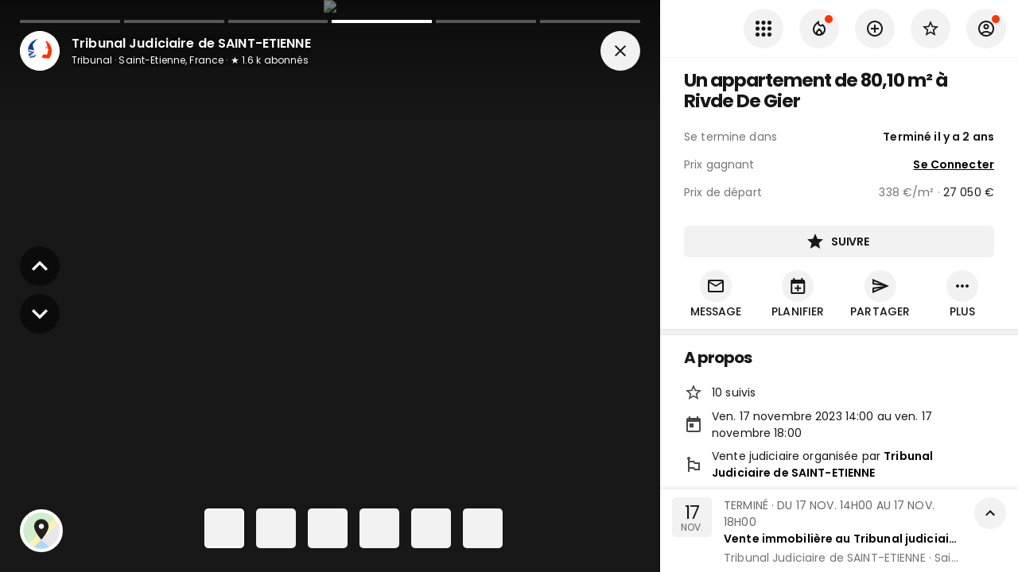

--- FILE ---
content_type: text/html; charset=utf-8
request_url: https://www.encheres-publiques.com/encheres/immobilier/appartements/rive-de-gier-42/appartement-rivde-gier_59325
body_size: 39410
content:
<!DOCTYPE html><html lang="fr"><head><meta charSet="utf-8"/><meta name="viewport" content="width=device-width, initial-scale=1, maximum-scale=1, user-scalable=0"/><title>Un appartement de 80,10 m² à Rivde De Gier - Résultat du 17/11/2023</title><link rel="canonical" href="https://www.encheres-publiques.com/encheres/immobilier/appartements/rive-de-gier-42/appartement-rivde-gier_59325"/><meta name="description" content="★ 10 suivis · Mise à prix à 27050 €. Vente Un appartement de 80,10 m² à Rivde De Gier aux enchères se clôturant le 27/11/2023."/><meta property="og:type" content="website"/><meta property="og:url" content="https://www.encheres-publiques.com/encheres/immobilier/appartements/rive-de-gier-42/appartement-rivde-gier_59325"/><meta property="og:title" content="Un appartement de 80,10 m² à Rivde De Gier - Résultat du 17/11/2023"/><meta property="og:description" content="★ 10 suivis · Mise à prix à 27050 €. Vente Un appartement de 80,10 m² à Rivde De Gier aux enchères se clôturant le 27/11/2023."/><meta property="og:image" content="https://www.encheres-publiques.com/static/lot/photo/U1mWZt0Uw9.jpg"/><meta property="og:site_name" content="Encheres Publiques.com"/><meta name="twitter:card" content="summary"/><meta name="twitter:domain" content="encheres-publiques.com"/><meta name="twitter:title" property="og:title" itemProp="name" content="Un appartement de 80,10 m² à Rivde De Gier - Résultat du 17/11/2023"/><meta name="twitter:description" property="og:description" itemProp="description" content="★ 10 suivis · Mise à prix à 27050 €. Vente Un appartement de 80,10 m² à Rivde De Gier aux enchères se clôturant le 27/11/2023."/><meta name="twitter:image" property="og:image" itemProp="image primaryImageOfPage" content="https://www.encheres-publiques.com/static/lot/photo/U1mWZt0Uw9.jpg"/><link rel="preload" as="image" imagesrcset="/_next/image?url=https%3A%2F%2Fwww.encheres-publiques.com%2Fstatic%2Flot%2Fphoto%2FU1mWZt0Uw9.jpg&amp;w=640&amp;q=75 640w, /_next/image?url=https%3A%2F%2Fwww.encheres-publiques.com%2Fstatic%2Flot%2Fphoto%2FU1mWZt0Uw9.jpg&amp;w=750&amp;q=75 750w, /_next/image?url=https%3A%2F%2Fwww.encheres-publiques.com%2Fstatic%2Flot%2Fphoto%2FU1mWZt0Uw9.jpg&amp;w=828&amp;q=75 828w, /_next/image?url=https%3A%2F%2Fwww.encheres-publiques.com%2Fstatic%2Flot%2Fphoto%2FU1mWZt0Uw9.jpg&amp;w=1080&amp;q=75 1080w, /_next/image?url=https%3A%2F%2Fwww.encheres-publiques.com%2Fstatic%2Flot%2Fphoto%2FU1mWZt0Uw9.jpg&amp;w=1200&amp;q=75 1200w, /_next/image?url=https%3A%2F%2Fwww.encheres-publiques.com%2Fstatic%2Flot%2Fphoto%2FU1mWZt0Uw9.jpg&amp;w=1920&amp;q=75 1920w, /_next/image?url=https%3A%2F%2Fwww.encheres-publiques.com%2Fstatic%2Flot%2Fphoto%2FU1mWZt0Uw9.jpg&amp;w=2048&amp;q=75 2048w, /_next/image?url=https%3A%2F%2Fwww.encheres-publiques.com%2Fstatic%2Flot%2Fphoto%2FU1mWZt0Uw9.jpg&amp;w=3840&amp;q=75 3840w" imagesizes="100vw"/><meta name="next-head-count" content="17"/><meta charSet="utf-8"/><link rel="apple-touch-icon" sizes="180x180" href="/favicon/apple-touch-icon.png"/><link rel="icon" type="image/png" sizes="32x32" href="/favicon/favicon-32x32.png"/><link rel="icon" type="image/png" sizes="16x16" href="/favicon/favicon-16x16.png"/><link rel="manifest" href="/favicon/site.webmanifest"/><link rel="mask-icon" href="/favicon/safari-pinned-tab.svg" color="#5bbad5"/><meta name="msapplication-TileColor" content="#da532c"/><link rel="preconnect" href="https://fonts.gstatic.com" crossorigin="anonymous"/><link rel="alternate" type="application/rss+xml" href="https://www.encheres-publiques.com/back/rss/"/><link rel="preload" href="https://cdnjs.cloudflare.com/ajax/libs/font-awesome/5.11.2/css/all.min.css" as="style" integrity="sha256-+N4/V/SbAFiW1MPBCXnfnP9QSN3+Keu+NlB+0ev/YKQ=" crossorigin="anonymous"/><script async="" src="https://pagead2.googlesyndication.com/pagead/js/adsbygoogle.js?client=ca-pub-5100677107227620" crossorigin="anonymous"></script><link rel="preconnect" href="https://fonts.gstatic.com" crossorigin /><link rel="preload" href="/_next/static/css/eaaec0fac6ca3b97.css" as="style"/><link rel="stylesheet" href="/_next/static/css/eaaec0fac6ca3b97.css" data-n-p=""/><noscript data-n-css=""></noscript><script defer="" nomodule="" src="/_next/static/chunks/polyfills-c67a75d1b6f99dc8.js"></script><script src="/_next/static/chunks/webpack-5bfdc320767342c5.js" defer=""></script><script src="/_next/static/chunks/framework-2e8d380ab91e9dce.js" defer=""></script><script src="/_next/static/chunks/main-f7336f9dc76502ff.js" defer=""></script><script src="/_next/static/chunks/pages/_app-f16b4e1827a4b29f.js" defer=""></script><script src="/_next/static/chunks/b3a13d7d-4965d67d4c338fff.js" defer=""></script><script src="/_next/static/chunks/2c796e83-e6af0bec590d3e3e.js" defer=""></script><script src="/_next/static/chunks/4249-04076edc73bd5a61.js" defer=""></script><script src="/_next/static/chunks/7918-fe1624c2a55d7ed4.js" defer=""></script><script src="/_next/static/chunks/9886-3c3fbb83c20e0f2a.js" defer=""></script><script src="/_next/static/chunks/8764-593a836a579a1569.js" defer=""></script><script src="/_next/static/chunks/1033-d537b9fbd0c9457f.js" defer=""></script><script src="/_next/static/chunks/6975-680bb0e1abafd28b.js" defer=""></script><script src="/_next/static/chunks/667-eb5e059b7ef48f07.js" defer=""></script><script src="/_next/static/chunks/4574-38d7d30544a30b79.js" defer=""></script><script src="/_next/static/chunks/7989-87f2fc736c6a6434.js" defer=""></script><script src="/_next/static/chunks/3390-8402a1b563ded4cf.js" defer=""></script><script src="/_next/static/chunks/9641-fd3ac156962f1bec.js" defer=""></script><script src="/_next/static/chunks/1477-dc50c39df472793f.js" defer=""></script><script src="/_next/static/chunks/2380-9a4ca84f1766b67d.js" defer=""></script><script src="/_next/static/chunks/6112-e83f5dec843efbc6.js" defer=""></script><script src="/_next/static/chunks/4252-48c32001b2776393.js" defer=""></script><script src="/_next/static/chunks/9045-192269f617f26aed.js" defer=""></script><script src="/_next/static/chunks/401-ed90746872f0188a.js" defer=""></script><script src="/_next/static/chunks/pages/lots/lot/detail-b8c0328b0e7422d0.js" defer=""></script><script src="/_next/static/WpXXWPWkyJhYNnt0vxBe-/_buildManifest.js" defer=""></script><script src="/_next/static/WpXXWPWkyJhYNnt0vxBe-/_ssgManifest.js" defer=""></script><style data-emotion="css-global 0"></style><style data-emotion="css-global 19i7u08">html{-webkit-font-smoothing:antialiased;-moz-osx-font-smoothing:grayscale;box-sizing:border-box;-webkit-text-size-adjust:100%;}*,*::before,*::after{box-sizing:inherit;}strong,b{font-weight:700;}body{margin:0;color:#171717;font-weight:400;font-size:1.4rem;font-family:'Poppins',sans-serif;line-height:1.5;letter-spacing:0.00938em;background-color:#fff;}@media print{body{background-color:#fff;}}body::backdrop{background-color:#fff;}.custom-icon{width:1em;height:1em;font-size:24px;}body{background-color:#f2f2f2;}</style><style data-emotion="css 1rzb3uu bl9wk0 14y97xd g2d9sw 1g9wm3p yezmbp 164r41r 1bz1qy0 1081t4c 1yuhvjn mwh591 nhxep4 1h2ruwl depspc 1a51thd 352y7w uh2t5l ls24gh 5tm102 173ke2f 838mdf 16pe0oy 1yp4ln ivd1kg tiiawf mhw61u 19rrkn7 sllfoz 82sr0t pqdqbj 1cr23jr 9iedg7 tgcdfe gb1abd al3hz4 1sdpxmp nhb8h9 3mf706 8omubt 9t26qk a0y2e3 hboir5 8atqhb zqfbqe 14hacqp xc386o 13ojwhp de1c49 hj63qj 12vdqwn waleev 18pr22o">.css-1rzb3uu{position:relative;display:-webkit-inline-box;display:-webkit-inline-flex;display:-ms-inline-flexbox;display:inline-flex;vertical-align:middle;-webkit-flex-shrink:0;-ms-flex-negative:0;flex-shrink:0;}.css-bl9wk0{position:relative;display:-webkit-box;display:-webkit-flex;display:-ms-flexbox;display:flex;-webkit-align-items:center;-webkit-box-align:center;-ms-flex-align:center;align-items:center;-webkit-box-pack:center;-ms-flex-pack:center;-webkit-justify-content:center;justify-content:center;-webkit-flex-shrink:0;-ms-flex-negative:0;flex-shrink:0;width:40px;height:40px;font-family:"Roboto","Helvetica","Arial",sans-serif;font-size:1.25rem;line-height:1;border-radius:50%;overflow:hidden;-webkit-user-select:none;-moz-user-select:none;-ms-user-select:none;user-select:none;color:#fff;background-color:#bdbdbd;width:50px;height:50px;background-color:#fff;}@media (max-width:-0.05px){.css-bl9wk0{width:40px;height:40px;}}.css-bl9wk0 img{width:100%;height:100%;object-fit:cover;}.css-14y97xd{display:-webkit-box;display:-webkit-flex;display:-ms-flexbox;display:flex;-webkit-flex-direction:row;-ms-flex-direction:row;flex-direction:row;-webkit-box-flex-wrap:wrap;-webkit-flex-wrap:wrap;-ms-flex-wrap:wrap;flex-wrap:wrap;-webkit-box-pack:center;-ms-flex-pack:center;-webkit-justify-content:center;justify-content:center;-webkit-align-content:center;-ms-flex-line-pack:center;align-content:center;-webkit-align-items:center;-webkit-box-align:center;-ms-flex-align:center;align-items:center;position:absolute;box-sizing:border-box;font-family:"Roboto","Helvetica","Arial",sans-serif;font-weight:500;font-size:0.75rem;min-width:20px;line-height:1;padding:0 6px;height:20px;border-radius:10px;z-index:1;-webkit-transition:-webkit-transform 225ms cubic-bezier(0.4, 0, 0.2, 1) 0ms;transition:transform 225ms cubic-bezier(0.4, 0, 0.2, 1) 0ms;bottom:14%;right:14%;-webkit-transform:scale(1) translate(50%, 50%);-moz-transform:scale(1) translate(50%, 50%);-ms-transform:scale(1) translate(50%, 50%);transform:scale(1) translate(50%, 50%);transform-origin:100% 100%;-webkit-transition:-webkit-transform 195ms cubic-bezier(0.4, 0, 0.2, 1) 0ms;transition:transform 195ms cubic-bezier(0.4, 0, 0.2, 1) 0ms;font-size:1.2rem;font-weight:400;}.css-14y97xd.MuiBadge-invisible{-webkit-transform:scale(0) translate(50%, 50%);-moz-transform:scale(0) translate(50%, 50%);-ms-transform:scale(0) translate(50%, 50%);transform:scale(0) translate(50%, 50%);}.css-g2d9sw{-webkit-user-select:none;-moz-user-select:none;-ms-user-select:none;user-select:none;width:1em;height:1em;display:inline-block;fill:currentColor;-webkit-flex-shrink:0;-ms-flex-negative:0;flex-shrink:0;-webkit-transition:fill 200ms cubic-bezier(0.4, 0, 0.2, 1) 0ms;transition:fill 200ms cubic-bezier(0.4, 0, 0.2, 1) 0ms;font-size:1.5rem;font-size:24px;}.css-g2d9sw.small{font-size:17px;}.css-g2d9sw.grey{color:#757575;}.css-1g9wm3p{border:2px solid #fff;border-radius:100%;background-color:#fff;overflow:hidden;}.css-1g9wm3p:hover >*{-webkit-transform:scale(1.1);-moz-transform:scale(1.1);-ms-transform:scale(1.1);transform:scale(1.1);}.css-yezmbp{background-color:#f2f2f2;}.css-164r41r{margin-top:8px;}.css-1bz1qy0{margin:0;font-family:'Poppins',sans-serif;font-weight:300;font-size:6rem;line-height:1.167;letter-spacing:-0.01562em;}.css-1081t4c{-webkit-text-decoration:underline;text-decoration:underline;}.css-1yuhvjn{margin-top:16px;}.css-mwh591{display:-webkit-inline-box;display:-webkit-inline-flex;display:-ms-inline-flexbox;display:inline-flex;-webkit-align-items:center;-webkit-box-align:center;-ms-flex-align:center;align-items:center;-webkit-box-pack:center;-ms-flex-pack:center;-webkit-justify-content:center;justify-content:center;position:relative;box-sizing:border-box;-webkit-tap-highlight-color:transparent;background-color:transparent;outline:0;border:0;margin:0;border-radius:0;padding:0;cursor:pointer;-webkit-user-select:none;-moz-user-select:none;-ms-user-select:none;user-select:none;vertical-align:middle;-moz-appearance:none;-webkit-appearance:none;-webkit-text-decoration:none;text-decoration:none;color:inherit;color:#fff;font-family:'Poppins',sans-serif;font-weight:500;font-size:0.875rem;line-height:1.75;letter-spacing:0.02857em;text-transform:uppercase;min-width:64px;padding:6px 8px;border-radius:4px;-webkit-transition:background-color 250ms cubic-bezier(0.4, 0, 0.2, 1) 0ms,box-shadow 250ms cubic-bezier(0.4, 0, 0.2, 1) 0ms,border-color 250ms cubic-bezier(0.4, 0, 0.2, 1) 0ms,color 250ms cubic-bezier(0.4, 0, 0.2, 1) 0ms;transition:background-color 250ms cubic-bezier(0.4, 0, 0.2, 1) 0ms,box-shadow 250ms cubic-bezier(0.4, 0, 0.2, 1) 0ms,border-color 250ms cubic-bezier(0.4, 0, 0.2, 1) 0ms,color 250ms cubic-bezier(0.4, 0, 0.2, 1) 0ms;width:100%;border-radius:6px;color:#000;font-weight:550;padding:8px 14px;font-size:1.4rem;letter-spacing:-0.02em;margin-top:8px;}.css-mwh591::-moz-focus-inner{border-style:none;}.css-mwh591.Mui-disabled{pointer-events:none;cursor:default;}@media print{.css-mwh591{-webkit-print-color-adjust:exact;color-adjust:exact;}}.css-mwh591:hover{color:#000;}.css-mwh591 .text{text-overflow:ellipsis;overflow:hidden;}.css-mwh591:hover{-webkit-text-decoration:none;text-decoration:none;background-color:rgba(255, 255, 255, 0.04);}@media (hover: none){.css-mwh591:hover{background-color:transparent;}}.css-mwh591.Mui-disabled{color:rgba(0, 0, 0, 0.26);}.css-nhxep4{display:inherit;margin-right:8px;margin-left:-4px;}.css-nhxep4>*:nth-of-type(1){font-size:20px;}.css-nhxep4>*:first-child{font-size:24px;}.css-1h2ruwl{white-space:nowrap;overflow:hidden;text-overflow:ellipsis;}.css-depspc{list-style:none;margin:0;padding:0;position:relative;padding-top:8px;padding-bottom:8px;}@media (min-width:600px){.css-depspc{padding-top:15px;padding-bottom:15px;}}.css-1a51thd{display:-webkit-box;display:-webkit-flex;display:-ms-flexbox;display:flex;-webkit-box-pack:start;-ms-flex-pack:start;-webkit-justify-content:flex-start;justify-content:flex-start;-webkit-align-items:center;-webkit-box-align:center;-ms-flex-align:center;align-items:center;position:relative;-webkit-text-decoration:none;text-decoration:none;width:100%;box-sizing:border-box;text-align:left;padding-top:8px;padding-bottom:8px;padding-top:0;padding-bottom:0;-webkit-align-items:center;-webkit-box-align:center;-ms-flex-align:center;align-items:center;}.css-1a51thd.Mui-focusVisible{background-color:rgba(0, 0, 0, 0.12);}.css-1a51thd.Mui-selected{background-color:rgba(255, 255, 255, 0.08);}.css-1a51thd.Mui-selected.Mui-focusVisible{background-color:rgba(255, 255, 255, 0.2);}.css-1a51thd.Mui-disabled{opacity:0.38;}.css-1a51thd.MuiButtonBase-root:hover{background-color:#F2F2F2;}.css-1a51thd.MuiButtonBase-root .MuiListItemIcon-root{min-width:50px;}.css-1a51thd .MuiListItemIcon-root .MuiIcon-root .MuiSvgIcon-root,.css-1a51thd .MuiListItemIcon-root .MuiSvgIcon-root,.css-1a51thd .MuiListItemIcon-root .MuiIcon-root .fa,.css-1a51thd .MuiListItemIcon-root .fa,.css-1a51thd .MuiListItemIcon-root .MuiIcon-root .fab,.css-1a51thd .MuiListItemIcon-root .fab,.css-1a51thd .MuiListItemIcon-root .MuiIcon-root .fad,.css-1a51thd .MuiListItemIcon-root .fad,.css-1a51thd .MuiListItemIcon-root .MuiIcon-root .fal,.css-1a51thd .MuiListItemIcon-root .fal,.css-1a51thd .MuiListItemIcon-root .MuiIcon-root .far,.css-1a51thd .MuiListItemIcon-root .far,.css-1a51thd .MuiListItemIcon-root .MuiIcon-root .fas,.css-1a51thd .MuiListItemIcon-root .fas{color:#484848;}.css-1a51thd.link .MuiSvgIcon-root,.css-1a51thd.link .fa,.css-1a51thd.link .fab,.css-1a51thd.link .fad,.css-1a51thd.link .fal,.css-1a51thd.link .far,.css-1a51thd.link .fas{color:#484848;}.css-1a51thd.link:hover .MuiSvgIcon-root,.css-1a51thd.link:hover .fa,.css-1a51thd.link:hover .fab,.css-1a51thd.link:hover .fad,.css-1a51thd.link:hover .fal,.css-1a51thd.link:hover .far,.css-1a51thd.link:hover .fas{color:#000;}.css-352y7w{min-width:56px;color:rgba(0, 0, 0, 0.54);-webkit-flex-shrink:0;-ms-flex-negative:0;flex-shrink:0;display:-webkit-inline-box;display:-webkit-inline-flex;display:-ms-inline-flexbox;display:inline-flex;min-width:35px;}.css-uh2t5l{-webkit-flex:1 1 auto;-ms-flex:1 1 auto;flex:1 1 auto;min-width:0;margin-top:4px;margin-bottom:4px;margin-top:0;margin-bottom:0;}.css-uh2t5l .MuiListItemText-secondary{text-overflow:ellipsis;overflow:hidden;}.css-ls24gh{margin:0;color:#171717;font-weight:400;font-size:1.4rem;font-family:'Poppins',sans-serif;line-height:1.5;letter-spacing:0.00938em;display:block;}.css-5tm102{display:-webkit-box;display:-webkit-flex;display:-ms-flexbox;display:flex;-webkit-box-pack:start;-ms-flex-pack:start;-webkit-justify-content:flex-start;justify-content:flex-start;-webkit-align-items:center;-webkit-box-align:center;-ms-flex-align:center;align-items:center;position:relative;-webkit-text-decoration:none;text-decoration:none;width:100%;box-sizing:border-box;text-align:left;padding-top:8px;padding-bottom:8px;padding-top:0;padding-bottom:0;-webkit-align-items:center;-webkit-box-align:center;-ms-flex-align:center;align-items:center;min-height:43px!important;}.css-5tm102.Mui-focusVisible{background-color:rgba(0, 0, 0, 0.12);}.css-5tm102.Mui-selected{background-color:rgba(255, 255, 255, 0.08);}.css-5tm102.Mui-selected.Mui-focusVisible{background-color:rgba(255, 255, 255, 0.2);}.css-5tm102.Mui-disabled{opacity:0.38;}.css-5tm102.MuiButtonBase-root:hover{background-color:#F2F2F2;}.css-5tm102.MuiButtonBase-root .MuiListItemIcon-root{min-width:50px;}.css-5tm102 .MuiListItemIcon-root .MuiIcon-root .MuiSvgIcon-root,.css-5tm102 .MuiListItemIcon-root .MuiSvgIcon-root,.css-5tm102 .MuiListItemIcon-root .MuiIcon-root .fa,.css-5tm102 .MuiListItemIcon-root .fa,.css-5tm102 .MuiListItemIcon-root .MuiIcon-root .fab,.css-5tm102 .MuiListItemIcon-root .fab,.css-5tm102 .MuiListItemIcon-root .MuiIcon-root .fad,.css-5tm102 .MuiListItemIcon-root .fad,.css-5tm102 .MuiListItemIcon-root .MuiIcon-root .fal,.css-5tm102 .MuiListItemIcon-root .fal,.css-5tm102 .MuiListItemIcon-root .MuiIcon-root .far,.css-5tm102 .MuiListItemIcon-root .far,.css-5tm102 .MuiListItemIcon-root .MuiIcon-root .fas,.css-5tm102 .MuiListItemIcon-root .fas{color:#484848;}.css-5tm102.link .MuiSvgIcon-root,.css-5tm102.link .fa,.css-5tm102.link .fab,.css-5tm102.link .fad,.css-5tm102.link .fal,.css-5tm102.link .far,.css-5tm102.link .fas{color:#484848;}.css-5tm102.link:hover .MuiSvgIcon-root,.css-5tm102.link:hover .fa,.css-5tm102.link:hover .fab,.css-5tm102.link:hover .fad,.css-5tm102.link:hover .fal,.css-5tm102.link:hover .far,.css-5tm102.link:hover .fas{color:#000;}.css-173ke2f{margin:0;color:#171717;font-weight:400;font-size:1.4rem;font-family:'Poppins',sans-serif;line-height:1.5;letter-spacing:0.00938em;}.css-838mdf{margin-top:16px;display:-webkit-box;display:-webkit-flex;display:-ms-flexbox;display:flex;-webkit-align-items:start;-webkit-box-align:start;-ms-flex-align:start;align-items:start;}.css-16pe0oy{margin-left:16px;min-width:0;width:100%;}.css-1yp4ln{display:-webkit-box;display:-webkit-flex;display:-ms-flexbox;display:flex;-webkit-align-items:flex-start;-webkit-box-align:flex-start;-ms-flex-align:flex-start;align-items:flex-start;}.css-ivd1kg{margin-right:16px;min-width:0;display:-webkit-box;display:-webkit-flex;display:-ms-flexbox;display:flex;-webkit-box-flex:1;-webkit-flex-grow:1;-ms-flex-positive:1;flex-grow:1;-webkit-flex-direction:column;-ms-flex-direction:column;flex-direction:column;-webkit-align-items:start;-webkit-box-align:start;-ms-flex-align:start;align-items:start;}.css-tiiawf{display:-webkit-inline-box;display:-webkit-inline-flex;display:-ms-inline-flexbox;display:inline-flex;-webkit-align-items:center;-webkit-box-align:center;-ms-flex-align:center;align-items:center;-webkit-box-pack:center;-ms-flex-pack:center;-webkit-justify-content:center;justify-content:center;position:relative;box-sizing:border-box;-webkit-tap-highlight-color:transparent;background-color:transparent;outline:0;border:0;margin:0;border-radius:0;padding:0;cursor:pointer;-webkit-user-select:none;-moz-user-select:none;-ms-user-select:none;user-select:none;vertical-align:middle;-moz-appearance:none;-webkit-appearance:none;-webkit-text-decoration:none;text-decoration:none;color:inherit;color:rgba(0, 0, 0, 0.87);font-family:'Poppins',sans-serif;font-weight:500;font-size:0.875rem;line-height:1.75;letter-spacing:0.02857em;text-transform:uppercase;min-width:64px;padding:6px 16px;border-radius:4px;-webkit-transition:background-color 250ms cubic-bezier(0.4, 0, 0.2, 1) 0ms,box-shadow 250ms cubic-bezier(0.4, 0, 0.2, 1) 0ms,border-color 250ms cubic-bezier(0.4, 0, 0.2, 1) 0ms,color 250ms cubic-bezier(0.4, 0, 0.2, 1) 0ms;transition:background-color 250ms cubic-bezier(0.4, 0, 0.2, 1) 0ms,box-shadow 250ms cubic-bezier(0.4, 0, 0.2, 1) 0ms,border-color 250ms cubic-bezier(0.4, 0, 0.2, 1) 0ms,color 250ms cubic-bezier(0.4, 0, 0.2, 1) 0ms;background-color:#fff;box-shadow:0px 3px 1px -2px rgba(0,0,0,0.2),0px 2px 2px 0px rgba(0,0,0,0.14),0px 1px 5px 0px rgba(0,0,0,0.12);border-radius:6px;color:#000;font-weight:550;box-shadow:none;padding:8px 14px;font-size:1.4rem;letter-spacing:-0.02em;}.css-tiiawf::-moz-focus-inner{border-style:none;}.css-tiiawf.Mui-disabled{pointer-events:none;cursor:default;}@media print{.css-tiiawf{-webkit-print-color-adjust:exact;color-adjust:exact;}}.css-tiiawf:hover{color:#000;}.css-tiiawf .text{text-overflow:ellipsis;overflow:hidden;}.css-tiiawf:hover{-webkit-text-decoration:none;text-decoration:none;background-color:rgb(178, 178, 178);box-shadow:0px 2px 4px -1px rgba(0,0,0,0.2),0px 4px 5px 0px rgba(0,0,0,0.14),0px 1px 10px 0px rgba(0,0,0,0.12);}@media (hover: none){.css-tiiawf:hover{background-color:#fff;}}.css-tiiawf:active{box-shadow:0px 5px 5px -3px rgba(0,0,0,0.2),0px 8px 10px 1px rgba(0,0,0,0.14),0px 3px 14px 2px rgba(0,0,0,0.12);}.css-tiiawf.Mui-focusVisible{box-shadow:0px 3px 5px -1px rgba(0,0,0,0.2),0px 6px 10px 0px rgba(0,0,0,0.14),0px 1px 18px 0px rgba(0,0,0,0.12);}.css-tiiawf.Mui-disabled{color:rgba(0, 0, 0, 0.26);box-shadow:none;background-color:rgba(0, 0, 0, 0.12);}.css-tiiawf:hover{box-shadow:none;}.css-mhw61u{margin:0;-webkit-flex-shrink:0;-ms-flex-negative:0;flex-shrink:0;border-width:0;border-style:solid;border-color:rgba(0, 0, 0, 0.12);border-bottom-width:thin;border-color:rgba(0, 0, 0, 0.05);margin-top:8px;}.css-19rrkn7{-webkit-user-select:none;-moz-user-select:none;-ms-user-select:none;user-select:none;width:1em;height:1em;display:inline-block;fill:currentColor;-webkit-flex-shrink:0;-ms-flex-negative:0;flex-shrink:0;-webkit-transition:fill 200ms cubic-bezier(0.4, 0, 0.2, 1) 0ms;transition:fill 200ms cubic-bezier(0.4, 0, 0.2, 1) 0ms;font-size:1.5rem;font-size:24px;vertical-align:middle;color:#ff3400;font-size:0.9em;margin-left:4px;cursor:pointer;}.css-19rrkn7.small{font-size:17px;}.css-19rrkn7.grey{color:#757575;}.css-sllfoz{display:-webkit-inline-box;display:-webkit-inline-flex;display:-ms-inline-flexbox;display:inline-flex;-webkit-align-items:center;-webkit-box-align:center;-ms-flex-align:center;align-items:center;-webkit-box-pack:center;-ms-flex-pack:center;-webkit-justify-content:center;justify-content:center;position:relative;box-sizing:border-box;-webkit-tap-highlight-color:transparent;background-color:transparent;outline:0;border:0;margin:0;border-radius:0;padding:0;cursor:pointer;-webkit-user-select:none;-moz-user-select:none;-ms-user-select:none;user-select:none;vertical-align:middle;-moz-appearance:none;-webkit-appearance:none;-webkit-text-decoration:none;text-decoration:none;color:inherit;color:#fff;font-family:'Poppins',sans-serif;font-weight:500;font-size:0.875rem;line-height:1.75;letter-spacing:0.02857em;text-transform:uppercase;min-width:64px;padding:6px 8px;border-radius:4px;-webkit-transition:background-color 250ms cubic-bezier(0.4, 0, 0.2, 1) 0ms,box-shadow 250ms cubic-bezier(0.4, 0, 0.2, 1) 0ms,border-color 250ms cubic-bezier(0.4, 0, 0.2, 1) 0ms,color 250ms cubic-bezier(0.4, 0, 0.2, 1) 0ms;transition:background-color 250ms cubic-bezier(0.4, 0, 0.2, 1) 0ms,box-shadow 250ms cubic-bezier(0.4, 0, 0.2, 1) 0ms,border-color 250ms cubic-bezier(0.4, 0, 0.2, 1) 0ms,color 250ms cubic-bezier(0.4, 0, 0.2, 1) 0ms;border-radius:6px;color:#000;font-weight:550;padding:8px 14px;font-size:1.4rem;letter-spacing:-0.02em;}.css-sllfoz::-moz-focus-inner{border-style:none;}.css-sllfoz.Mui-disabled{pointer-events:none;cursor:default;}@media print{.css-sllfoz{-webkit-print-color-adjust:exact;color-adjust:exact;}}.css-sllfoz:hover{color:#000;}.css-sllfoz .text{text-overflow:ellipsis;overflow:hidden;}.css-sllfoz:hover{-webkit-text-decoration:none;text-decoration:none;background-color:rgba(255, 255, 255, 0.04);}@media (hover: none){.css-sllfoz:hover{background-color:transparent;}}.css-sllfoz.Mui-disabled{color:rgba(0, 0, 0, 0.26);}.css-82sr0t{background-color:#fff;color:rgba(0, 0, 0, 0.87);-webkit-transition:box-shadow 300ms cubic-bezier(0.4, 0, 0.2, 1) 0ms;transition:box-shadow 300ms cubic-bezier(0.4, 0, 0.2, 1) 0ms;border-radius:4px;box-shadow:none;color:#171717;border-radius:6px;overflow:hidden;}.css-pqdqbj{display:block;-webkit-background-size:cover;background-size:cover;background-repeat:no-repeat;-webkit-background-position:center;background-position:center;}.css-1cr23jr{max-width:100%;font-family:"Roboto","Helvetica","Arial",sans-serif;font-size:0.8125rem;display:-webkit-inline-box;display:-webkit-inline-flex;display:-ms-inline-flexbox;display:inline-flex;-webkit-align-items:center;-webkit-box-align:center;-ms-flex-align:center;align-items:center;-webkit-box-pack:center;-ms-flex-pack:center;-webkit-justify-content:center;justify-content:center;height:32px;color:rgba(0, 0, 0, 0.87);background-color:rgba(0, 0, 0, 0.08);border-radius:16px;white-space:nowrap;-webkit-transition:background-color 300ms cubic-bezier(0.4, 0, 0.2, 1) 0ms,box-shadow 300ms cubic-bezier(0.4, 0, 0.2, 1) 0ms;transition:background-color 300ms cubic-bezier(0.4, 0, 0.2, 1) 0ms,box-shadow 300ms cubic-bezier(0.4, 0, 0.2, 1) 0ms;cursor:unset;outline:0;-webkit-text-decoration:none;text-decoration:none;border:0;padding:0;vertical-align:middle;box-sizing:border-box;}.css-1cr23jr.Mui-disabled{opacity:0.38;pointer-events:none;}.css-1cr23jr .MuiChip-avatar{margin-left:5px;margin-right:-6px;width:24px;height:24px;color:#616161;font-size:0.75rem;}.css-1cr23jr .MuiChip-avatarColorPrimary{color:rgba(0, 0, 0, 0.87);background-color:rgb(178, 178, 178);}.css-1cr23jr .MuiChip-avatarColorSecondary{color:#fff;background-color:rgb(178, 36, 0);}.css-1cr23jr .MuiChip-avatarSmall{margin-left:4px;margin-right:-4px;width:18px;height:18px;font-size:0.625rem;}.css-1cr23jr .MuiChip-icon{margin-left:5px;margin-right:-6px;color:#616161;}.css-1cr23jr .MuiChip-deleteIcon{-webkit-tap-highlight-color:transparent;color:rgba(0, 0, 0, 0.26);font-size:22px;cursor:pointer;margin:0 5px 0 -6px;}.css-1cr23jr .MuiChip-deleteIcon:hover{color:rgba(0, 0, 0, 0.4);}.css-9iedg7{overflow:hidden;text-overflow:ellipsis;padding-left:12px;padding-right:12px;white-space:nowrap;}.css-tgcdfe{padding:16px;margin-top:4px;}.css-tgcdfe:last-child{padding-bottom:24px;}.css-gb1abd{display:-webkit-inline-box;display:-webkit-inline-flex;display:-ms-inline-flexbox;display:inline-flex;-webkit-align-items:center;-webkit-box-align:center;-ms-flex-align:center;align-items:center;-webkit-box-pack:center;-ms-flex-pack:center;-webkit-justify-content:center;justify-content:center;position:relative;box-sizing:border-box;-webkit-tap-highlight-color:transparent;background-color:transparent;outline:0;border:0;margin:0;border-radius:0;padding:0;cursor:pointer;-webkit-user-select:none;-moz-user-select:none;-ms-user-select:none;user-select:none;vertical-align:middle;-moz-appearance:none;-webkit-appearance:none;-webkit-text-decoration:none;text-decoration:none;color:inherit;text-align:center;-webkit-flex:0 0 auto;-ms-flex:0 0 auto;flex:0 0 auto;font-size:1.5rem;padding:8px;border-radius:50%;overflow:visible;color:rgba(0, 0, 0, 0.54);-webkit-transition:background-color 150ms cubic-bezier(0.4, 0, 0.2, 1) 0ms;transition:background-color 150ms cubic-bezier(0.4, 0, 0.2, 1) 0ms;padding:5px;font-size:1.125rem;color:#757575;}.css-gb1abd::-moz-focus-inner{border-style:none;}.css-gb1abd.Mui-disabled{pointer-events:none;cursor:default;}@media print{.css-gb1abd{-webkit-print-color-adjust:exact;color-adjust:exact;}}.css-gb1abd:hover{color:#000;}.css-gb1abd .text{text-overflow:ellipsis;overflow:hidden;}.css-gb1abd:hover{background-color:rgba(0, 0, 0, 0.04);}@media (hover: none){.css-gb1abd:hover{background-color:transparent;}}.css-gb1abd.Mui-disabled{background-color:transparent;color:rgba(0, 0, 0, 0.26);}.css-al3hz4{width:100%;margin-left:auto;box-sizing:border-box;margin-right:auto;display:block;padding-left:16px;padding-right:16px;padding-top:8px;}@media (min-width:600px){.css-al3hz4{padding-left:24px;padding-right:24px;}}@media (min-width:1280px){.css-al3hz4{max-width:1280px;}}.css-1sdpxmp{margin:0;color:#171717;font-weight:400;font-size:1.4rem;font-family:'Poppins',sans-serif;line-height:1.5;letter-spacing:0.00938em;color:rgba(0, 0, 0, 0.6);}.css-nhb8h9{display:-webkit-box;display:-webkit-flex;display:-ms-flexbox;display:flex;-webkit-box-flex-wrap:wrap;-webkit-flex-wrap:wrap;-ms-flex-wrap:wrap;flex-wrap:wrap;-webkit-align-items:center;-webkit-box-align:center;-ms-flex-align:center;align-items:center;padding:0;margin:0;list-style:none;}.css-3mf706{display:-webkit-box;display:-webkit-flex;display:-ms-flexbox;display:flex;-webkit-user-select:none;-moz-user-select:none;-ms-user-select:none;user-select:none;margin-left:8px;margin-right:8px;}.css-8omubt{-webkit-user-select:none;-moz-user-select:none;-ms-user-select:none;user-select:none;width:1em;height:1em;display:inline-block;fill:currentColor;-webkit-flex-shrink:0;-ms-flex-negative:0;flex-shrink:0;-webkit-transition:fill 200ms cubic-bezier(0.4, 0, 0.2, 1) 0ms;transition:fill 200ms cubic-bezier(0.4, 0, 0.2, 1) 0ms;font-size:1.25rem;font-size:24px;}.css-8omubt.small{font-size:17px;}.css-8omubt.grey{color:#757575;}.css-9t26qk{padding-left:20px;padding-right:20px;}.css-a0y2e3{height:0;overflow:hidden;-webkit-transition:height 300ms cubic-bezier(0.4, 0, 0.2, 1) 0ms;transition:height 300ms cubic-bezier(0.4, 0, 0.2, 1) 0ms;visibility:hidden;}.css-hboir5{display:-webkit-box;display:-webkit-flex;display:-ms-flexbox;display:flex;width:100%;}.css-8atqhb{width:100%;}.css-zqfbqe{-webkit-filter:grayscale(1);filter:grayscale(1);}.css-14hacqp{color:grey;font-weight:600;display:-webkit-box;display:-webkit-flex;display:-ms-flexbox;display:flex;-webkit-align-items:center;-webkit-box-align:center;-ms-flex-align:center;align-items:center;}.css-xc386o{display:-webkit-inline-box;display:-webkit-inline-flex;display:-ms-inline-flexbox;display:inline-flex;-webkit-align-items:center;-webkit-box-align:center;-ms-flex-align:center;align-items:center;-webkit-box-pack:center;-ms-flex-pack:center;-webkit-justify-content:center;justify-content:center;position:relative;box-sizing:border-box;-webkit-tap-highlight-color:transparent;background-color:transparent;outline:0;border:0;margin:0;border-radius:0;padding:0;cursor:pointer;-webkit-user-select:none;-moz-user-select:none;-ms-user-select:none;user-select:none;vertical-align:middle;-moz-appearance:none;-webkit-appearance:none;-webkit-text-decoration:none;text-decoration:none;color:inherit;color:rgba(0, 0, 0, 0.87);font-family:'Poppins',sans-serif;font-weight:500;font-size:0.8125rem;line-height:1.75;letter-spacing:0.02857em;text-transform:uppercase;min-width:64px;padding:4px 10px;border-radius:4px;-webkit-transition:background-color 250ms cubic-bezier(0.4, 0, 0.2, 1) 0ms,box-shadow 250ms cubic-bezier(0.4, 0, 0.2, 1) 0ms,border-color 250ms cubic-bezier(0.4, 0, 0.2, 1) 0ms,color 250ms cubic-bezier(0.4, 0, 0.2, 1) 0ms;transition:background-color 250ms cubic-bezier(0.4, 0, 0.2, 1) 0ms,box-shadow 250ms cubic-bezier(0.4, 0, 0.2, 1) 0ms,border-color 250ms cubic-bezier(0.4, 0, 0.2, 1) 0ms,color 250ms cubic-bezier(0.4, 0, 0.2, 1) 0ms;background-color:#fff;box-shadow:0px 3px 1px -2px rgba(0,0,0,0.2),0px 2px 2px 0px rgba(0,0,0,0.14),0px 1px 5px 0px rgba(0,0,0,0.12);border-radius:6px;color:#000;font-weight:550;box-shadow:none;min-width:30px;font-size:1.2rem;text-transform:none;}.css-xc386o::-moz-focus-inner{border-style:none;}.css-xc386o.Mui-disabled{pointer-events:none;cursor:default;}@media print{.css-xc386o{-webkit-print-color-adjust:exact;color-adjust:exact;}}.css-xc386o:hover{color:#000;}.css-xc386o .text{text-overflow:ellipsis;overflow:hidden;}.css-xc386o:hover{-webkit-text-decoration:none;text-decoration:none;background-color:rgb(178, 178, 178);box-shadow:0px 2px 4px -1px rgba(0,0,0,0.2),0px 4px 5px 0px rgba(0,0,0,0.14),0px 1px 10px 0px rgba(0,0,0,0.12);}@media (hover: none){.css-xc386o:hover{background-color:#fff;}}.css-xc386o:active{box-shadow:0px 5px 5px -3px rgba(0,0,0,0.2),0px 8px 10px 1px rgba(0,0,0,0.14),0px 3px 14px 2px rgba(0,0,0,0.12);}.css-xc386o.Mui-focusVisible{box-shadow:0px 3px 5px -1px rgba(0,0,0,0.2),0px 6px 10px 0px rgba(0,0,0,0.14),0px 1px 18px 0px rgba(0,0,0,0.12);}.css-xc386o.Mui-disabled{color:rgba(0, 0, 0, 0.26);box-shadow:none;background-color:rgba(0, 0, 0, 0.12);}.css-xc386o:hover{box-shadow:none;}.css-13ojwhp{margin:0;-webkit-flex-shrink:0;-ms-flex-negative:0;flex-shrink:0;border-width:0;border-style:solid;border-color:rgba(0, 0, 0, 0.12);border-bottom-width:thin;border-color:rgba(0, 0, 0, 0.05);}.css-de1c49{display:-webkit-box;display:-webkit-flex;display:-ms-flexbox;display:flex;-webkit-box-pack:center;-ms-flex-pack:center;-webkit-justify-content:center;justify-content:center;height:56px;background-color:#fff;}.css-hj63qj{display:-webkit-inline-box;display:-webkit-inline-flex;display:-ms-inline-flexbox;display:inline-flex;-webkit-align-items:center;-webkit-box-align:center;-ms-flex-align:center;align-items:center;-webkit-box-pack:center;-ms-flex-pack:center;-webkit-justify-content:center;justify-content:center;position:relative;box-sizing:border-box;-webkit-tap-highlight-color:transparent;background-color:transparent;outline:0;border:0;margin:0;border-radius:0;padding:0;cursor:pointer;-webkit-user-select:none;-moz-user-select:none;-ms-user-select:none;user-select:none;vertical-align:middle;-moz-appearance:none;-webkit-appearance:none;-webkit-text-decoration:none;text-decoration:none;color:inherit;-webkit-transition:color 250ms cubic-bezier(0.4, 0, 0.2, 1) 0ms,padding-top 250ms cubic-bezier(0.4, 0, 0.2, 1) 0ms;transition:color 250ms cubic-bezier(0.4, 0, 0.2, 1) 0ms,padding-top 250ms cubic-bezier(0.4, 0, 0.2, 1) 0ms;padding:0px 12px;min-width:80px;max-width:168px;color:rgba(0, 0, 0, 0.6);-webkit-flex-direction:column;-ms-flex-direction:column;flex-direction:column;-webkit-flex:1;-ms-flex:1;flex:1;padding-top:14px;color:#000;min-width:0;}.css-hj63qj::-moz-focus-inner{border-style:none;}.css-hj63qj.Mui-disabled{pointer-events:none;cursor:default;}@media print{.css-hj63qj{-webkit-print-color-adjust:exact;color-adjust:exact;}}.css-hj63qj:hover{color:#000;}.css-hj63qj .text{text-overflow:ellipsis;overflow:hidden;}.css-hj63qj.Mui-selected{color:#fff;}.css-12vdqwn{font-family:"Roboto","Helvetica","Arial",sans-serif;font-size:0.75rem;opacity:0;-webkit-transition:font-size 0.2s,opacity 0.2s;transition:font-size 0.2s,opacity 0.2s;transition-delay:0s;font-size:1.12rem;font-weight:400;}.css-12vdqwn.Mui-selected{font-size:0.875rem;}.css-waleev{position:relative;display:-webkit-inline-box;display:-webkit-inline-flex;display:-ms-inline-flexbox;display:inline-flex;vertical-align:middle;-webkit-flex-shrink:0;-ms-flex-negative:0;flex-shrink:0;}.css-waleev .MuiBadge-badge{min-width:10px;min-height:10px;width:10px;height:10px;padding:0px;}.css-18pr22o{display:-webkit-box;display:-webkit-flex;display:-ms-flexbox;display:flex;-webkit-flex-direction:row;-ms-flex-direction:row;flex-direction:row;-webkit-box-flex-wrap:wrap;-webkit-flex-wrap:wrap;-ms-flex-wrap:wrap;flex-wrap:wrap;-webkit-box-pack:center;-ms-flex-pack:center;-webkit-justify-content:center;justify-content:center;-webkit-align-content:center;-ms-flex-line-pack:center;align-content:center;-webkit-align-items:center;-webkit-box-align:center;-ms-flex-align:center;align-items:center;position:absolute;box-sizing:border-box;font-family:"Roboto","Helvetica","Arial",sans-serif;font-weight:500;font-size:0.75rem;min-width:20px;line-height:1;padding:0 6px;height:20px;border-radius:10px;z-index:1;-webkit-transition:-webkit-transform 225ms cubic-bezier(0.4, 0, 0.2, 1) 0ms;transition:transform 225ms cubic-bezier(0.4, 0, 0.2, 1) 0ms;background-color:#FF3401;color:#fff;top:0;right:0;-webkit-transform:scale(1) translate(50%, -50%);-moz-transform:scale(1) translate(50%, -50%);-ms-transform:scale(1) translate(50%, -50%);transform:scale(1) translate(50%, -50%);transform-origin:100% 0%;font-size:1.2rem;font-weight:400;}.css-18pr22o.MuiBadge-invisible{-webkit-transform:scale(0) translate(50%, -50%);-moz-transform:scale(0) translate(50%, -50%);-ms-transform:scale(0) translate(50%, -50%);transform:scale(0) translate(50%, -50%);}</style><style data-styled="" data-styled-version="5.3.11">*{font-family:'Poppins',sans-serif;}/*!sc*/
html{font-size:62.5%;height:100vh;}/*!sc*/
@media not all and (min-resolution:.001dpcm){@media{html{height:-webkit-fill-available;}}}/*!sc*/
@media screen and (max-width:599px){html{font-size:57.6923077%;}}/*!sc*/
html body{position:relative;color:#171717;font-weight:400;font-size:1.4rem;height:100vh;overflow-x:hidden;touch-action:pan-x pan-y;}/*!sc*/
html body #__next,html body .fullpage{height:100vh;min-height:100vh;-webkit-flex-direction:column;-ms-flex-direction:column;flex-direction:column;display:-webkit-box;display:-webkit-flex;display:-ms-flexbox;display:flex;}/*!sc*/
data-styled.g36[id="sc-global-jpXlFH1"]{content:"sc-global-jpXlFH1,"}/*!sc*/
.MuiButtonBase-root{white-space:nowrap;}/*!sc*/
.MuiListItemText-secondary{font-weight:400 !important;font-size:1.2rem;}/*!sc*/
.MuiListItemText-root.vertical-center{display:-webkit-box;display:-webkit-flex;display:-ms-flexbox;display:flex;-webkit-flex-direction:column;-ms-flex-direction:column;flex-direction:column;}/*!sc*/
.MuiListItemText-root h3,.MuiListItemText-root h4{white-space:normal;}/*!sc*/
.MuiPickersModal-dialogRoot .MuiButton-textPrimary{color:inherit;}/*!sc*/
.MuiPickersModal-dialogRoot .MuiPickersDay-current{color:white;background-color:#000;}/*!sc*/
.MuiPickersModal-dialogRoot .MuiPickersDay-daySelected{color:white;background-color:#F33000;}/*!sc*/
.MuiList-root.top .MuiListItem-root,.MuiMenu-root.top .MuiListItem-root,.MuiList-root.top .MuiMenuItem-root,.MuiMenu-root.top .MuiMenuItem-root{-webkit-align-items:flex-start;-webkit-box-align:flex-start;-ms-flex-align:flex-start;align-items:flex-start;}/*!sc*/
.MuiList-root.top .MuiListItem-root .MuiListItemIcon-root,.MuiMenu-root.top .MuiListItem-root .MuiListItemIcon-root,.MuiList-root.top .MuiMenuItem-root .MuiListItemIcon-root,.MuiMenu-root.top .MuiMenuItem-root .MuiListItemIcon-root{margin-top:3px;}/*!sc*/
.MuiList-root .MuiMenuItem-root,.MuiMenu-root .MuiMenuItem-root,.MuiList-root .MuiListItem-root,.MuiMenu-root .MuiListItem-root{display:-webkit-box;display:-webkit-flex;display:-ms-flexbox;display:flex;-webkit-align-items:center;-webkit-box-align:center;-ms-flex-align:center;align-items:center;min-height:32px;padding-top:4px;padding-bottom:4px;}/*!sc*/
.MuiList-root .MuiList-root:not(.expand) .MuiListItem-root,.MuiMenu-root .MuiList-root:not(.expand) .MuiListItem-root{padding-top:0;padding-bottom:0;}/*!sc*/
.MuiList-root .MuiDivider-root,.MuiMenu-root .MuiDivider-root{margin-top:5px;margin-bottom:5px;}/*!sc*/
.MuiListItem-button a:hover,.MuiListItem-button .link:hover{-webkit-text-decoration:none;text-decoration:none;}/*!sc*/
.MuiList-root:not(.MuiMenu-list) .MuiButtonBase-root.MuiListItem-root,.MuiList-root:not(.MuiMenu-list) .MuiButtonBase-root.MuiMenuItem-root{border-radius:10px;}/*!sc*/
.MuiList-root:not(.MuiMenu-list) .MuiButtonBase-root.MuiListItem-root .MuiTypography-body1,.MuiList-root:not(.MuiMenu-list) .MuiButtonBase-root.MuiMenuItem-root .MuiTypography-body1,.MuiList-root:not(.MuiMenu-list) .MuiButtonBase-root.MuiListItem-root h3,.MuiList-root:not(.MuiMenu-list) .MuiButtonBase-root.MuiMenuItem-root h3,.MuiList-root:not(.MuiMenu-list) .MuiButtonBase-root.MuiListItem-root .h3,.MuiList-root:not(.MuiMenu-list) .MuiButtonBase-root.MuiMenuItem-root .h3{font-weight:600;color:#000;font-size:1.4rem;}/*!sc*/
@media (max-width:959px){.MuiList-root:not(.MuiMenu-list) .MuiButtonBase-root.MuiListItem-root .MuiTypography-body1,.MuiList-root:not(.MuiMenu-list) .MuiButtonBase-root.MuiMenuItem-root .MuiTypography-body1,.MuiList-root:not(.MuiMenu-list) .MuiButtonBase-root.MuiListItem-root h3,.MuiList-root:not(.MuiMenu-list) .MuiButtonBase-root.MuiMenuItem-root h3,.MuiList-root:not(.MuiMenu-list) .MuiButtonBase-root.MuiListItem-root .h3,.MuiList-root:not(.MuiMenu-list) .MuiButtonBase-root.MuiMenuItem-root .h3{font-size:1.6rem;}}/*!sc*/
.MuiList-root:not(.MuiMenu-list).fullWidth .MuiMenuItem-gutters{padding-left:15px;padding-right:15px;}/*!sc*/
.MuiButtonBase-root.disabled{cursor:auto;color:#bfbfbf;}/*!sc*/
.MuiButtonBase-root.disabled *{cursor:auto;color:#bfbfbf !important;}/*!sc*/
.MuiButtonBase-root.disabled:hover{background-color:transparent;}/*!sc*/
.MuiButtonBase-root.disabled:hover .round-icon{background-color:#F2F2F2 !important;}/*!sc*/
.MuiDrawer-paperAnchorBottom{background-color:white;border-top-left-radius:15px;border-top-right-radius:15px;}/*!sc*/
.MuiFormControl-root.small .MuiInputBase-input{padding-top:5px;padding-bottom:5px;}/*!sc*/
.MuiInputAdornment-root svg{font-size:24px;color:#757575;}/*!sc*/
.MuiButtonBase-root:hover:not(.selected) .round-icon{background-color:#E5E5E5;}/*!sc*/
@media (hover:none){.MuiButton-contained:hover{box-shadow:none !important;}}/*!sc*/
.MuiCardHeader-content{overflow:hidden;white-space:nowrap;text-overflow:ellipsis;}/*!sc*/
span.MuiTypography-body2{font-size:0.8rem;}/*!sc*/
.MuiDivider-root.thick{border-top:1px solid #E9E9E9;background-color:#f2f2f2;height:8px;}/*!sc*/
@media (max-width:959px){.MuiButtonBase-root .text{white-space:nowrap;overflow:hidden;text-overflow:ellipsis;}}/*!sc*/
body .MuiOutlinedInput-root.Mui-focused .MuiOutlinedInput-notchedOutline{border-color:#000;}/*!sc*/
body .MuiListItemSecondaryAction-root{right:0;}/*!sc*/
.MuiTabs-root{position:relative;}/*!sc*/
.MuiTabs-root .MuiTabs-scroller{margin-left:-10px;margin-right:-10px;}/*!sc*/
.MuiTabs-root .MuiTabScrollButton-root{position:absolute;height:100%;z-index:1;}/*!sc*/
.MuiTabs-root .MuiTabScrollButton-root:not(.Mui-disabled){opacity:1;}/*!sc*/
.MuiTabs-root .MuiTabScrollButton-root:first-child{left:0;}/*!sc*/
.MuiTabs-root .MuiTabScrollButton-root:last-child{right:0;}/*!sc*/
data-styled.g38[id="sc-global-gxkVaa1"]{content:"sc-global-gxkVaa1,"}/*!sc*/
.alert{border-radius:5px;padding:10px;}/*!sc*/
.alert .alert-title{font-weight:600;}/*!sc*/
.alert.alert-info{background-color:#E6F2FF;color:#0282FF;}/*!sc*/
.popper{z-index:9999;}/*!sc*/
.footer-buttons{display:-webkit-box;display:-webkit-flex;display:-ms-flexbox;display:flex;margin-top:15px;}/*!sc*/
.footer-buttons > *{white-space:nowrap;}/*!sc*/
.footer-buttons > *:not(:first-child){margin-left:15px !important;}/*!sc*/
@media screen and (min-width:600px){.footer-buttons{-webkit-box-pack:end;-webkit-justify-content:flex-end;-ms-flex-pack:end;justify-content:flex-end;}.footer-buttons > *{margin-left:15px;}}/*!sc*/
@media screen and (max-width:599px){.footer-buttons{-webkit-box-pack:justify;-webkit-justify-content:space-between;-ms-flex-pack:justify;justify-content:space-between;}.footer-buttons button{width:100%;}}/*!sc*/
.footer-buttons-full{display:-webkit-box;display:-webkit-flex;display:-ms-flexbox;display:flex;-webkit-flex-direction:row;-ms-flex-direction:row;flex-direction:row;-webkit-box-pack:justify;-webkit-justify-content:space-between;-ms-flex-pack:justify;justify-content:space-between;-webkit-align-items:center;-webkit-box-align:center;-ms-flex-align:center;align-items:center;margin-top:15px;}/*!sc*/
.footer-buttons-full > *{width:100%;}/*!sc*/
.footer-buttons-full > *:not(:first-child){margin-left:15px !important;}/*!sc*/
.list-with-captions .MuiListItemText-primary{display:-webkit-box;display:-webkit-flex;display:-ms-flexbox;display:flex;}/*!sc*/
.list-with-captions .MuiListItemText-primary > span:first-child{-webkit-flex-shrink:0;-ms-flex-negative:0;flex-shrink:0;}/*!sc*/
.list-with-captions .MuiListItemText-primary .MuiTypography-caption{white-space:nowrap;overflow:hidden;text-overflow:ellipsis;}/*!sc*/
.follow{cursor:pointer;}/*!sc*/
.follow:hover:not(.followed),.follow.followed:not(:hover){color:#ff3400;}/*!sc*/
.follow:hover:not(.followed) svg,.follow.followed:not(:hover) svg{color:#ff3400;}/*!sc*/
.price{display:-webkit-inline-box;display:-webkit-inline-flex;display:-ms-inline-flexbox;display:inline-flex;-webkit-align-items:flex-start;-webkit-box-align:flex-start;-ms-flex-align:flex-start;align-items:flex-start;font-weight:600;}/*!sc*/
.price svg{font-size:1em;margin-right:5px;}/*!sc*/
.content-header{margin-bottom:15px;}/*!sc*/
.content-header .avatar{width:45px;height:45px;}/*!sc*/
.content-header .h3{display:-webkit-box;-webkit-line-clamp:2;-webkit-box-orient:vertical;text-overflow:ellipsis;overflow:hidden;}/*!sc*/
.infos{display:-webkit-box;display:-webkit-flex;display:-ms-flexbox;display:flex;-webkit-align-items:center;-webkit-box-align:center;-ms-flex-align:center;align-items:center;font-size:1.2rem;color:#757575;max-width:100%;}/*!sc*/
.infos a{color:#757575;font-weight:400;}/*!sc*/
.infos a:hover{color:#000;}/*!sc*/
@media screen and (max-width:599px){.infos{font-size:12px;}}/*!sc*/
.infos > div{display:inline-block;font-size:1.2rem;font-weight:400;color:#757575;text-overflow:ellipsis;overflow:hidden;white-space:nowrap;}/*!sc*/
.infos > div:not(:last-child){margin-right:15px;}/*!sc*/
.infos > div.active{color:#171717;font-weight:600;}/*!sc*/
.infos > div svg{margin-right:5px;color:#757575;}/*!sc*/
.infos > div.active svg{color:#171717;font-weight:600;}/*!sc*/
.infos > div .bottom{margin-bottom:-5px;}/*!sc*/
.infos .text-icon{font-size:2.1rem;}/*!sc*/
.list-buttons .MuiButtonBase-root{border-radius:10px;padding:5px 0;}/*!sc*/
.list-buttons .MuiButtonBase-root:hover .MuiSvgIcon-root{color:#000;}/*!sc*/
.list-buttons .MuiButtonBase-root:hover .MuiListItemText-root .MuiTypography-root{color:#000;}/*!sc*/
.list-buttons .MuiButtonBase-root .MuiListItemText-root .MuiTypography-root{font-weight:600;}/*!sc*/
.list-buttons .MuiListItemSecondaryAction-root{right:10px;}/*!sc*/
.list-buttons > *{margin:5px 0;}/*!sc*/
.list-buttons > *:first-child{margin-top:0;}/*!sc*/
.list-buttons > *:last-child{margin-bottom:0;}/*!sc*/
.list-buttons.fullWidth{padding-bottom:0;}/*!sc*/
.list-buttons.fullWidth .MuiButtonBase-root{padding-left:15px;padding-right:15px;}/*!sc*/
.list-buttons.fullWidth .MuiButtonBase-root{border-radius:0 !important;}/*!sc*/
.list-links .MuiTypography-root{font-weight:600;}/*!sc*/
.box-border{position:absolute;top:0;left:0;width:100%;height:100%;border:1px solid rgba(0,0,0,0.1);border-radius:6px;z-index:1000;pointer-events:none;box-sizing:border-box;}/*!sc*/
div.section_header{margin-bottom:25px;-webkit-flex-wrap:nowrap;-ms-flex-wrap:nowrap;flex-wrap:nowrap;-webkit-align-items:center;-webkit-box-align:center;-ms-flex-align:center;align-items:center;}/*!sc*/
@media screen and (max-width:599px){div.section_header{margin-bottom:10px;}}/*!sc*/
.section_link{font-size:1.2rem;color:#171717;background-color:#fff;border-radius:15px;padding:2px 10px 2px 10px;-webkit-flex-shrink:0;-ms-flex-negative:0;flex-shrink:0;white-space:nowrap;}/*!sc*/
.section_link svg{font-size:1em;}/*!sc*/
body .slick-track{margin-left:initial;margin-right:initial;}/*!sc*/
.checkbox-reverse .MuiFormControl-root{display:-webkit-box !important;display:-webkit-flex !important;display:-ms-flexbox !important;display:flex !important;}/*!sc*/
.checkbox-reverse .MuiFormControlLabel-root{display:-webkit-box !important;display:-webkit-flex !important;display:-ms-flexbox !important;display:flex !important;-webkit-flex-direction:row-reverse !important;-ms-flex-direction:row-reverse !important;flex-direction:row-reverse !important;-webkit-box-pack:justify !important;-webkit-justify-content:space-between !important;-ms-flex-pack:justify !important;justify-content:space-between !important;margin-left:0 !important;}/*!sc*/
.checkbox-reverse .MuiFormControlLabel-label{font-weight:600 !important;}/*!sc*/
.fa-database{margin-left:2px;}/*!sc*/
.one-line{text-overflow:ellipsis;overflow:hidden;white-space:nowrap;}/*!sc*/
.MuiPickersBasePicker-container .MuiPickersToolbar-toolbar{background-color:#000;}/*!sc*/
.MuiPickersBasePicker-container .MuiTypography-h3{font-size:5rem;}/*!sc*/
.MuiPickersBasePicker-container .MuiTypography-h4{font-size:3.3rem;}/*!sc*/
.MuiPickersBasePicker-container .MuiTypography-subtitle1{font-size:2rem;}/*!sc*/
.MuiPickersBasePicker-container .MuiPickersToolbarText-toolbarTxt{color:rgba(255,255,255,0.54);}/*!sc*/
.MuiPickersBasePicker-container .MuiPickersToolbarText-toolbarBtnSelected{color:#fff;}/*!sc*/
.no-result{display:-webkit-box;display:-webkit-flex;display:-ms-flexbox;display:flex;-webkit-flex-direction:column;-ms-flex-direction:column;flex-direction:column;-webkit-box-flex:1;-webkit-flex-grow:1;-ms-flex-positive:1;flex-grow:1;display:-webkit-box;display:-webkit-flex;display:-ms-flexbox;display:flex;-webkit-align-items:center;-webkit-box-align:center;-ms-flex-align:center;align-items:center;-webkit-box-pack:center;-webkit-justify-content:center;-ms-flex-pack:center;justify-content:center;min-height:100px;padding:0 15px;text-align:center;}/*!sc*/
.no-result .bold{margin-top:15px;font-weight:600;}/*!sc*/
.no-result .text{margin-top:30px;}/*!sc*/
.no-result .button{margin-top:15px;}/*!sc*/
@media (max-width:959px){.no-result{width:100%;}.no-result .button > *{width:100%;}}/*!sc*/
.no-result .round-icon svg{font-size:3em !important;}/*!sc*/
@media (max-width:959px){.no-result .round-icon{width:60px !important;height:60px !important;}}/*!sc*/
.handle{width:30px;height:6px;background-color:rgb(224,224,224);border-radius:3px;position:absolute;top:8px;left:calc(50% - 15px);}/*!sc*/
.filters{background-color:#e8e8e8;}/*!sc*/
data-styled.g39[id="sc-global-eDsbEu1"]{content:"sc-global-eDsbEu1,"}/*!sc*/
.icon-bg{background-color:rgba(0,0,0,0.08);padding:12px;border-radius:50%;display:-webkit-inline-box;display:-webkit-inline-flex;display:-ms-inline-flexbox;display:inline-flex;}/*!sc*/
button.icon-bg{background-color:rgba(255,255,255,0.08);}/*!sc*/
.icon-reverse{-webkit-transform:rotate(180deg);-ms-transform:rotate(180deg);transform:rotate(180deg);}/*!sc*/
hr.thick{height:2px;}/*!sc*/
.preline{white-space:pre-line;word-break:break-word;}/*!sc*/
.flex-space-between{-webkit-box-pack:justify;-webkit-justify-content:space-between;-ms-flex-pack:justify;justify-content:space-between;}/*!sc*/
.full-width{width:100%;}/*!sc*/
.text-middle{display:-webkit-box;display:-webkit-flex;display:-ms-flexbox;display:flex;-webkit-flex-direction:column;-ms-flex-direction:column;flex-direction:column;-webkit-box-pack:center;-webkit-justify-content:center;-ms-flex-pack:center;justify-content:center;}/*!sc*/
.link{cursor:pointer;}/*!sc*/
.orange-link{cursor:pointer;color:#FF3401;}/*!sc*/
.pointer{cursor:pointer;}/*!sc*/
.text-icon{vertical-align:middle;display:inline-block;font-size:inherit;}/*!sc*/
.button-white{background-color:white !important;}/*!sc*/
.space-between{display:-webkit-box;display:-webkit-flex;display:-ms-flexbox;display:flex;-webkit-flex-direction:row;-ms-flex-direction:row;flex-direction:row;-webkit-box-pack:justify;-webkit-justify-content:space-between;-ms-flex-pack:justify;justify-content:space-between;-webkit-align-items:center;-webkit-box-align:center;-ms-flex-align:center;align-items:center;}/*!sc*/
.space-between.bottom{-webkit-align-items:flex-end;-webkit-box-align:flex-end;-ms-flex-align:flex-end;align-items:flex-end;}/*!sc*/
.column-space-between{display:-webkit-box;display:-webkit-flex;display:-ms-flexbox;display:flex;-webkit-flex-direction:column;-ms-flex-direction:column;flex-direction:column;-webkit-box-pack:justify;-webkit-justify-content:space-between;-ms-flex-pack:justify;justify-content:space-between;-webkit-box-flex:1;-webkit-flex-grow:1;-ms-flex-positive:1;flex-grow:1;}/*!sc*/
.center{text-align:center;}/*!sc*/
div.img{background-color:#f2f2f2;background-position:center;background-size:cover;}/*!sc*/
.custom-icon{padding:2px;box-sizing:border-box;fill:currentColor;display:inline-block;-webkit-transition:fill 200ms cubic-bezier(0.4,0,0.2,1) 0ms;transition:fill 200ms cubic-bezier(0.4,0,0.2,1) 0ms;-webkit-flex-shrink:0;-ms-flex-negative:0;flex-shrink:0;-webkit-user-select:none;-moz-user-select:none;-ms-user-select:none;user-select:none;}/*!sc*/
.chevron{color:#666;}/*!sc*/
.ellipsis{text-overflow:ellipsis;overflow:hidden;white-space:nowrap;max-width:100%;display:inline-block;}/*!sc*/
.ellipsis2{text-overflow:ellipsis;overflow:hidden;}/*!sc*/
a.no-underline:hover,.link.no-underline:hover{-webkit-text-decoration:none;text-decoration:none;}/*!sc*/
.noPadding{padding:0 !important;}/*!sc*/
.fullWidth{margin-left:-15px;margin-right:-15px;width:calc(100% + 30px);}/*!sc*/
.fullWidth.MuiList-root .MuiButtonBase-root{border-radius:0 !important;}/*!sc*/
.imgbg{background-color:#f2f2f2;}/*!sc*/
.background-size-auto{background-size:auto !important;}/*!sc*/
.padding{padding:15px;}/*!sc*/
.side-padding{padding-left:15px;padding-right:15px;}/*!sc*/
.vertical-margin{margin-top:15px !important;margin-bottom:15px !important;}/*!sc*/
.padding p:first-child{margin-top:0;}/*!sc*/
.pt0{padding-top:0 !important;}/*!sc*/
.pb0{padding-bottom:0 !important;}/*!sc*/
.borderBottom{border-bottom:1px solid #e5e5e5;}/*!sc*/
.pr0{padding-right:0 !important;}/*!sc*/
.flex-full-height{display:-webkit-box;display:-webkit-flex;display:-ms-flexbox;display:flex;-webkit-flex-direction:column;-ms-flex-direction:column;flex-direction:column;-webkit-box-flex:1;-webkit-flex-grow:1;-ms-flex-positive:1;flex-grow:1;}/*!sc*/
data-styled.g40[id="sc-global-fwClJi1"]{content:"sc-global-fwClJi1,"}/*!sc*/
#content{overflow:hidden;}/*!sc*/
#layout-container{-webkit-box-flex:1;-webkit-flex-grow:1;-ms-flex-positive:1;flex-grow:1;min-height:100vh;display:-webkit-box;display:-webkit-flex;display:-ms-flexbox;display:flex;-webkit-flex-direction:column;-ms-flex-direction:column;flex-direction:column;}/*!sc*/
.white-bg{background-color:#F2F2F2;width:100%;}/*!sc*/
#content{-webkit-flex-shrink:0;-ms-flex-negative:0;flex-shrink:0;-webkit-box-flex:1;-webkit-flex-grow:1;-ms-flex-positive:1;flex-grow:1;display:-webkit-box;display:-webkit-flex;display:-ms-flexbox;display:flex;-webkit-flex-direction:column;-ms-flex-direction:column;flex-direction:column;}/*!sc*/
data-styled.g41[id="sc-global-hnNPHH1"]{content:"sc-global-hnNPHH1,"}/*!sc*/
body .MuiButtonBase-root.white{background-color:#fff;color:#171717;}/*!sc*/
body .MuiButtonBase-root.white.border{border:1px solid #171717;}/*!sc*/
body .MuiButtonBase-root.white:hover{background-color:#f2f2f2;color:#171717;}/*!sc*/
body .MuiButtonBase-root.red{background-color:#ff3400;color:#fff;}/*!sc*/
body .MuiButtonBase-root.red:hover{background-color:#F33000;color:#fff;}/*!sc*/
body .MuiButtonBase-root.red.Mui-disabled{background-color:#ff340087;}/*!sc*/
body .MuiButtonBase-root.green{background-color:#308b00;color:#fff;}/*!sc*/
body .MuiButtonBase-root.green:hover{background-color:#308b00;color:#fff;}/*!sc*/
body .MuiButtonBase-root.green.Mui-disabled{background-color:#308b0087;}/*!sc*/
body .transparent{background-color:rgba(0,0,0,0.3);color:#fff;font-size:1.4rem;}/*!sc*/
body .transparent:hover{background-color:rgba(0,0,0,0.9);color:#fff;}/*!sc*/
body .MuiButtonBase-root.orange{background-color:#FB970E;color:#fff;}/*!sc*/
body .MuiButtonBase-root.orange:hover{background-color:#ff9300;color:#fff;}/*!sc*/
body .MuiButtonBase-root.orange-light{background-color:#FEF5E3;color:#F99B0D;}/*!sc*/
body .MuiButtonBase-root.orange-light:hover{background-color:#f9eed8;color:#F99B0D;}/*!sc*/
body .MuiButtonBase-root.grey{background-color:rgba(0,0,0,0.05);color:#171717;}/*!sc*/
body .MuiButtonBase-root.grey:hover{background-color:rgba(0,0,0,0.1);color:#171717;}/*!sc*/
body .MuiButtonBase-root.grey2{background-color:#E6E6E6;color:#000;}/*!sc*/
body .MuiButtonBase-root.grey2:hover{background-color:#ccc;color:#000;}/*!sc*/
body .MuiButtonBase-root.pink{background-color:#FFEAE5;color:#ff3400;}/*!sc*/
body .MuiButtonBase-root.pink:hover{background-color:#FED6CC;color:#ff3400;}/*!sc*/
body .MuiButtonBase-root.black{background-color:#171717;color:#fff;}/*!sc*/
body .MuiButtonBase-root.black:hover{background-color:#000;color:#fff;}/*!sc*/
body .MuiButtonBase-root.bold{font-weight:600;}/*!sc*/
data-styled.g42[id="sc-global-jCyzA-d1"]{content:"sc-global-jCyzA-d1,"}/*!sc*/
* > p:first-child{margin-top:0;}/*!sc*/
* > p:last-child{margin-bottom:0;}/*!sc*/
.lowercase{text-transform:none;}/*!sc*/
body b,body strong{font-weight:600;}/*!sc*/
h1,h2,h3,h4,h5,h6{margin:0;}/*!sc*/
h1,.h1,.MuiTypography-h1{color:#171717;font-size:2.3rem;font-weight:700;-webkit-letter-spacing:-1px;-moz-letter-spacing:-1px;-ms-letter-spacing:-1px;letter-spacing:-1px;line-height:2.6rem;}/*!sc*/
h1.bold,.h1.bold,.MuiTypography-h1.bold{font-weight:700;}/*!sc*/
@media screen and (max-width:599px){h1,.h1,.MuiTypography-h1{font-size:2rem;line-height:22px;}}/*!sc*/
h2,.h2,.MuiTypography-h2{color:#171717;font-size:1.6rem;font-weight:600;}/*!sc*/
h3,.h3,.MuiTypography-h3{color:#171717;font-size:1.4rem;font-weight:400;}/*!sc*/
h3.bold,.h3.bold,.MuiTypography-h3.bold{font-weight:600;}/*!sc*/
h4,.h4,.MuiTypography-h4{color:#171717;font-size:1.4rem;font-weight:400;}/*!sc*/
h4.grey,.h4.grey,.MuiTypography-h4.grey{color:#757575;}/*!sc*/
h4.bold,.h4.bold,.MuiTypography-h4.bold{font-weight:600;}/*!sc*/
.note{font-size:1.4rem;}/*!sc*/
.title0{margin:0;display:block;color:#171717;font-size:2.3rem;line-height:1.25;font-weight:700;-webkit-letter-spacing:-1px;-moz-letter-spacing:-1px;-ms-letter-spacing:-1px;letter-spacing:-1px;}/*!sc*/
@media (max-width:959px){.title0{font-size:2rem;}}/*!sc*/
.title-popup{display:block;color:#171717;font-size:3.2rem;font-weight:800;line-height:38px;}/*!sc*/
.grey{color:#757575;}/*!sc*/
.blue{color:#003399;}/*!sc*/
.green{color:#72c944;}/*!sc*/
.red{color:#F33000;}/*!sc*/
.orange{color:#FE9900;}/*!sc*/
.inline{display:inline;}/*!sc*/
.icon-small{font-size:2.1rem;color:#757575;}/*!sc*/
.icon-small-black{font-size:2.1rem;color:#171717;}/*!sc*/
.b400{font-weight:400;}/*!sc*/
.b500{font-weight:500;}/*!sc*/
.b600{font-weight:600;}/*!sc*/
.b700{font-weight:700;}/*!sc*/
.b800{font-weight:800;}/*!sc*/
.bold55{font-weight:600;font-size:5.5rem;color:#171717;-webkit-letter-spacing:0;-moz-letter-spacing:0;-ms-letter-spacing:0;letter-spacing:0;}/*!sc*/
.bold40{font-weight:600;font-size:4.0rem;color:#171717;-webkit-letter-spacing:0;-moz-letter-spacing:0;-ms-letter-spacing:0;letter-spacing:0;}/*!sc*/
.bold28{font-weight:600;font-size:2.8rem;color:#171717;-webkit-letter-spacing:0;-moz-letter-spacing:0;-ms-letter-spacing:0;letter-spacing:0;}/*!sc*/
.bold20{font-weight:600;font-size:2.0rem;color:#171717;-webkit-letter-spacing:0;-moz-letter-spacing:0;-ms-letter-spacing:0;letter-spacing:0;}/*!sc*/
.bold18{font-weight:600;font-size:1.6rem;color:#171717;-webkit-letter-spacing:0;-moz-letter-spacing:0;-ms-letter-spacing:0;letter-spacing:0;}/*!sc*/
.bold16{font-weight:600;font-size:1.4rem;color:#171717;-webkit-letter-spacing:0;-moz-letter-spacing:0;-ms-letter-spacing:0;letter-spacing:0;}/*!sc*/
.bold14{font-weight:600;font-size:1.4rem;color:#171717;-webkit-letter-spacing:0;-moz-letter-spacing:0;-ms-letter-spacing:0;letter-spacing:0;}/*!sc*/
.medium17{font-weight:600;font-size:1.6rem;color:#171717;}/*!sc*/
.medium16{font-weight:600;font-size:1.6rem;color:#171717;}/*!sc*/
.medium15{font-weight:600;font-size:1.4rem;color:#171717;}/*!sc*/
.medium14{font-weight:600;font-size:1.4rem;color:#171717;}/*!sc*/
.light15{font-weight:400;font-size:1.4rem;color:#171717;}/*!sc*/
.light14{font-weight:400;font-size:1.4rem;color:#171717;}/*!sc*/
.light13{font-weight:400;font-size:1.4rem;color:#171717;}/*!sc*/
.light12{font-weight:400;font-size:1.2rem;color:#171717;}/*!sc*/
.size11{font-size:1.2rem;}/*!sc*/
.size13{font-size:1.4rem;}/*!sc*/
.size15{font-size:1.4rem;}/*!sc*/
.grey17{color:#999999;font-size:1.6rem;font-weight:400;}/*!sc*/
.italic{font-style:italic;}/*!sc*/
a{color:inherit;-webkit-text-decoration:none;text-decoration:none;}/*!sc*/
a,.link{font-weight:600;color:#000;}/*!sc*/
a:hover,.link:hover{-webkit-text-decoration:underline;text-decoration:underline;color:#000;}/*!sc*/
.medium{font-weight:600;}/*!sc*/
a.hover{color:#171717;font-weight:400;}/*!sc*/
a.hover:hover{font-weight:600;color:#000;}/*!sc*/
data-styled.g43[id="sc-global-fJwKWn1"]{content:"sc-global-fJwKWn1,"}/*!sc*/
.eJWXKX{color:#171717;border-radius:50px;background-color:#F2F2F2;display:-webkit-box;display:-webkit-flex;display:-ms-flexbox;display:flex;-webkit-align-items:center;-webkit-box-align:center;-ms-flex-align:center;align-items:center;-webkit-box-pack:center;-webkit-justify-content:center;-ms-flex-pack:center;justify-content:center;position:relative;text-align:center;-webkit-transition:all 200ms linear;transition:all 200ms linear;-webkit-flex-shrink:0;-ms-flex-negative:0;flex-shrink:0;}/*!sc*/
.eJWXKX:not(.red):not(.noLink){cursor:pointer;}/*!sc*/
.eJWXKX:not(.red):not(.noLink):hover,.eJWXKX:not(.red):not(.noLink).hover{color:#000;background-color:#E5E5E5;}/*!sc*/
.eJWXKX:not(.red):not(.noLink):hover.dark,.eJWXKX:not(.red):not(.noLink).hover.dark{background-color:#d4d4d4;}/*!sc*/
.eJWXKX.dark{background-color:#E5E5E5;}/*!sc*/
.eJWXKX.red{background-color:#FF3401;color:#fff;}/*!sc*/
.eJWXKX.red:not(.noLink).swap:not(:hover),.eJWXKX.red:not(.noLink):hover:not(.swap){background-color:#fff;color:#000;}/*!sc*/
.eJWXKX.orange{color:white;background-color:#FB970E;}/*!sc*/
.eJWXKX.pink{background-color:#FFF5F3;}/*!sc*/
.eJWXKX.pink svg{color:#FC3401 !important;}/*!sc*/
.eJWXKX.white{box-shadow:0px 3px 5px -1px rgb(0 0 0 / 20%),0px 6px 10px 0px rgb(0 0 0 / 14%),0px 1px 18px 0px rgb(0 0 0 / 12%);background-color:#fff;color:#000;}/*!sc*/
.eJWXKX.white:not(.noLink).swap:not(:hover),.eJWXKX.white:not(.noLink):hover:not(.swap){background-color:#000;color:#fff;}/*!sc*/
.eJWXKX:not(.noLink):hover svg{font-size:26px;}/*!sc*/
.eJWXKX.xs{width:25px;height:25px;}/*!sc*/
.eJWXKX.xs svg{font-size:21px;}/*!sc*/
.eJWXKX.xs:hover svg{font-size:23px;}/*!sc*/
.eJWXKX.vsmall{width:35px;height:35px;}/*!sc*/
.eJWXKX.small{width:40px;height:40px;}/*!sc*/
.eJWXKX.medium{width:50px;height:50px;}/*!sc*/
.eJWXKX.large{width:70px;height:70px;}/*!sc*/
.eJWXKX.large svg{font-size:30px;}/*!sc*/
.eJWXKX.large:hover svg{font-size:32px;}/*!sc*/
@media (max-width:959px){.eJWXKX.xs{width:25px;height:25px;}.eJWXKX.xs svg{font-size:18px;}.eJWXKX.vsmall{width:30px;height:30px;}.eJWXKX.small{width:35px;height:35px;}.eJWXKX.small svg{font-size:24px;}.eJWXKX.medium{width:35px;height:35px;}.eJWXKX.large{width:40px;height:40px;}.eJWXKX.large svg{font-size:24px;}}/*!sc*/
data-styled.g45[id="RoundIcon-sc-wmrt7q-0"]{content:"eJWXKX,"}/*!sc*/
.jxJIxf{padding-top:0px;padding-bottom:5px;display:-webkit-box;display:-webkit-flex;display:-ms-flexbox;display:flex;-webkit-align-items:center;-webkit-box-align:center;-ms-flex-align:center;align-items:center;-webkit-box-pack:start;-webkit-justify-content:flex-start;-ms-flex-pack:start;justify-content:flex-start;}/*!sc*/
.jxJIxf ul{padding:0;margin:0;list-style-type:none;display:-webkit-box;display:-webkit-flex;display:-ms-flexbox;display:flex;-webkit-flex-wrap:wrap;-ms-flex-wrap:wrap;flex-wrap:wrap;-webkit-align-items:center;-webkit-box-align:center;-ms-flex-align:center;align-items:center;font-size:1.2rem;}/*!sc*/
.jxJIxf ul li{display:-webkit-box;display:-webkit-flex;display:-ms-flexbox;display:flex;}/*!sc*/
.jxJIxf ul li svg{font-weight:400;color:#000;}/*!sc*/
.jxJIxf ul li a{display:-webkit-inline-box;display:-webkit-inline-flex;display:-ms-inline-flexbox;display:inline-flex;-webkit-align-items:center;-webkit-box-align:center;-ms-flex-align:center;align-items:center;}/*!sc*/
.jxJIxf ul li::after{margin-left:10px;margin-right:10px;content:' · ';}/*!sc*/
.jxJIxf ul li span{cursor:pointer;display:-webkit-box;display:-webkit-flex;display:-ms-flexbox;display:flex;-webkit-align-items:center;-webkit-box-align:center;-ms-flex-align:center;align-items:center;}/*!sc*/
.jxJIxf ul:last-child li:last-child::after{content:'';}/*!sc*/
@media (max-width:959px){.jxJIxf{-webkit-flex-direction:column;-ms-flex-direction:column;flex-direction:column;-webkit-align-items:flex-start;-webkit-box-align:flex-start;-ms-flex-align:flex-start;align-items:flex-start;}.jxJIxf .menu:first-child li:first-child::after{content:'';}.jxJIxf .menu{-webkit-box-pack:justify;-webkit-justify-content:space-between;-ms-flex-pack:justify;justify-content:space-between;width:100%;}}/*!sc*/
data-styled.g46[id="FooterLinks-sc-sop6qn-0"]{content:"jxJIxf,"}/*!sc*/
.gCXbUI{display:-webkit-box;display:-webkit-flex;display:-ms-flexbox;display:flex;-webkit-flex-direction:column;-ms-flex-direction:column;flex-direction:column;-webkit-flex-shrink:0;-ms-flex-negative:0;flex-shrink:0;border:1px solid #f2f2f2;padding-bottom:2px;width:50px;height:50px;-webkit-align-items:center;-webkit-box-align:center;-ms-flex-align:center;align-items:center;-webkit-box-pack:center;-webkit-justify-content:center;-ms-flex-pack:center;justify-content:center;border-radius:5px;}/*!sc*/
@media (max-width:959px){.gCXbUI{width:40px;height:40px;}}/*!sc*/
.gCXbUI.passed{background-color:#f2f2f2;}/*!sc*/
.gCXbUI.passed .month{color:#666;}/*!sc*/
.gCXbUI .day{font-size:2.3rem;font-weight:400;color:#171717;-webkit-letter-spacing:-1px;-moz-letter-spacing:-1px;-ms-letter-spacing:-1px;letter-spacing:-1px;}/*!sc*/
.gCXbUI .month{color:#FC5022;font-size:1.2rem;font-weight:400;margin-top:-7px;}/*!sc*/
@media (max-width:959px){.gCXbUI{width:40px;height:40px;}}/*!sc*/
data-styled.g49[id="DateAvatar-sc-kat7ci-0"]{content:"gCXbUI,"}/*!sc*/
.bGXhNe .MuiDrawer-paperAnchorBottom{max-height:95%;}/*!sc*/
.bGXhNe .h3{font-size:1.6rem;}/*!sc*/
.bGXhNe h4{font-size:1.4rem;}/*!sc*/
.bGXhNe .PopupHeader-sc-2bkbz3-0{border-top-left-radius:20px;border-top-right-radius:20px;}/*!sc*/
.bGXhNe .content{padding:15px;font-size:1.6rem;}/*!sc*/
.bGXhNe.menuPopup .content{padding-top:5px;padding-bottom:5px;}/*!sc*/
data-styled.g51[id="MobileDrawer-sc-18y812o-0"]{content:"bGXhNe,"}/*!sc*/
.jBhxhe .MuiDialogTitle-root{position:static;}/*!sc*/
@media (min-width:960px){.jBhxhe{padding-left:15px;padding-right:15px;z-index:1300;}.jBhxhe.menuPopup{padding-top:5px;padding-bottom:5px;}.jBhxhe .padding{padding:15px;}}/*!sc*/
data-styled.g52[id="Popover-sc-fcyl25-0"]{content:"jBhxhe,"}/*!sc*/
.hUjZHv{width:50px;height:50px;border-radius:100%;}/*!sc*/
.hUjZHv.live{border:3px solid #ff3400 !important;}/*!sc*/
.hUjZHv.live.orange{border-color:#FB970E !important;}/*!sc*/
@media (max-width:959px){.hUjZHv{width:40px;height:40px;}}/*!sc*/
.hUjZHv .MuiAvatar-root{width:100%;height:100%;}/*!sc*/
.hUjZHv .MuiAvatar-root{background-color:#fff;color:#000;}/*!sc*/
.hUjZHv .MuiAvatar-root svg{width:60%;height:60%;padding:0;}/*!sc*/
.hUjZHv .MuiAvatar-root .box-border{border-radius:100%;border:1px solid #fff;}/*!sc*/
.hUjZHv .MuiBadge-badge:not(.MuiBadge-dot){background-color:#fff;width:30px;height:30px;border:2px solid #fff;border-radius:100%;}/*!sc*/
.hUjZHv .MuiBadge-badge.MuiBadge-dot{border-radius:100%;color:#72c944;width:24%;height:24%;max-height:30px;max-width:30px;background-color:#72c944;border:2px solid #fff;}/*!sc*/
.hUjZHv.ouvert .MuiBadge-dot{background-color:#fff;border:3px solid #72c944;}/*!sc*/
data-styled.g54[id="Avatar-sc-11yoh3g-0"]{content:"hUjZHv,"}/*!sc*/
.fYzKvF{position:fixed;bottom:0;width:100%;z-index:1250;pointer-events:none;display:-webkit-box;display:-webkit-flex;display:-ms-flexbox;display:flex;-webkit-flex-direction:column;-ms-flex-direction:column;flex-direction:column;-webkit-flex-shrink:0;-ms-flex-negative:0;flex-shrink:0;}/*!sc*/
.fYzKvF a{display:-webkit-box;display:-webkit-flex;display:-ms-flexbox;display:flex;}/*!sc*/
.fYzKvF #footer-extra-button{position:relative;height:50px;width:100%;margin-bottom:15px;}/*!sc*/
.fYzKvF #footer-extra-button #footer-extra-button-recherche{position:absolute;left:15px;bottom:0;}/*!sc*/
.fYzKvF #footer-extra-button #footer-extra-button-recherche > *{pointer-events:all;}/*!sc*/
.fYzKvF #footer-extra-button #footer-extra-button-top{position:absolute;right:15px;bottom:0;}/*!sc*/
.fYzKvF #footer-extra-button #footer-extra-button-top > *{pointer-events:all;}/*!sc*/
.fYzKvF > .white{background-color:#fff;border-top:1px solid rgba(0,0,0,0.05);pointer-events:all;-webkit-transition:height 200ms ease-in-out;transition:height 200ms ease-in-out;overflow:hidden;}/*!sc*/
.fYzKvF > .white.hide{height:0px !important;}/*!sc*/
.fYzKvF > .white #footer-extra.hide{display:none;}/*!sc*/
.fYzKvF > .white #footer-extra:not(:empty) > *{margin-right:15px;}/*!sc*/
.fYzKvF > .white #footer-extra:not(:empty) > *:last-child{margin-right:0;}/*!sc*/
.fYzKvF > .white #footer-extra:not(:empty) .buttons{display:-webkit-box;display:-webkit-flex;display:-ms-flexbox;display:flex;-webkit-box-pack:justify;-webkit-justify-content:space-between;-ms-flex-pack:justify;justify-content:space-between;-webkit-align-items:center;-webkit-box-align:center;-ms-flex-align:center;align-items:center;width:100%;padding:10px 15px 10px 15px;}/*!sc*/
.fYzKvF > .white .buttons{min-height:50px;width:100%;}/*!sc*/
.fYzKvF > .white .buttons .MuiBottomNavigationAction-label.MuiBottomNavigationAction-iconOnly{opacity:1;}/*!sc*/
.fYzKvF > .white .buttons .connect{display:-webkit-box;display:-webkit-flex;display:-ms-flexbox;display:flex;-webkit-box-pack:center;-webkit-justify-content:center;-ms-flex-pack:center;justify-content:center;-webkit-align-items:center;-webkit-box-align:center;-ms-flex-align:center;align-items:center;width:100%;padding:10px 15px;}/*!sc*/
.fYzKvF > .white .buttons .MuiBottomNavigation-root{min-height:40px;}/*!sc*/
.fYzKvF > .white .buttons .MuiBottomNavigation-root .MuiButtonBase-root{margin-left:15px;margin-right:15px;padding-top:5px;padding-bottom:5px;border-top:3px solid transparent;}/*!sc*/
.fYzKvF > .white .buttons .MuiBottomNavigation-root .MuiButtonBase-root.active{border-top-color:#000;}/*!sc*/
.fYzKvF > .white .buttons .MuiBottomNavigation-root .MuiButtonBase-root.avatar{padding:0;}/*!sc*/
.fYzKvF > .white .buttons .MuiBottomNavigation-root .MuiButtonBase-root.avatar .MuiBottomNavigationAction-label{white-space:nowrap;overflow:hidden;text-overflow:ellipsis;width:100%;}/*!sc*/
data-styled.g74[id="ResponsiveMenu-sc-110ns46-0"]{content:"fYzKvF,"}/*!sc*/
.dJUVGn{-webkit-align-items:end;-webkit-box-align:end;-ms-flex-align:end;align-items:end;}/*!sc*/
.dJUVGn:not(.MuiButton-fullWidth):not(.short){min-width:150px;}/*!sc*/
.dJUVGn .count{margin-left:6px;font-size:1.2rem;color:#9e9e9e;font-weight:normal;}/*!sc*/
.dJUVGn.red .count{color:#ffb8a6;}/*!sc*/
.dJUVGn.pink .count{color:#f33000;}/*!sc*/
data-styled.g80[id="Suivre__MyButton-sc-1bw08p7-1"]{content:"dJUVGn,"}/*!sc*/
.eRVmSz .avatar{width:110px;height:110px;}/*!sc*/
data-styled.g81[id="Suivre-sc-1bw08p7-2"]{content:"eRVmSz,"}/*!sc*/
.guXuuX{background-color:#171717;}/*!sc*/
.guXuuX .ril-toolbar{background-color:transparent;}/*!sc*/
@media (max-width:959px){.guXuuX .ril-toolbar .ril__zoomInButton,.guXuuX .ril-toolbar .ril__zoomOutButton{display:none;}}/*!sc*/
.guXuuX.round .ril__image{border-radius:100%;}/*!sc*/
data-styled.g83[id="Lightbox-sc-16uyonb-0"]{content:"guXuuX,"}/*!sc*/
.gIZFPd{display:-webkit-box;display:-webkit-flex;display:-ms-flexbox;display:flex;-webkit-align-items:center;-webkit-box-align:center;-ms-flex-align:center;align-items:center;position:relative;}/*!sc*/
data-styled.g95[id="IconWithDot-sc-1yuhqgp-0"]{content:"gIZFPd,"}/*!sc*/
.wKoDh.preview{pointer-events:none;}/*!sc*/
.wKoDh .name{display:-webkit-box;display:-webkit-flex;display:-ms-flexbox;display:flex;font-weight:600;max-width:100%;min-width:0;-webkit-align-items:center;-webkit-box-align:center;-ms-flex-align:center;align-items:center;}/*!sc*/
.wKoDh .category{display:block;min-width:0;text-overflow:ellipsis;white-space:nowrap;overflow:hidden;max-width:100%;}/*!sc*/
.wKoDh .description{font-size:1.4rem;}/*!sc*/
data-styled.g103[id="ProfilPreview2-sc-1vhmwzf-0"]{content:"wKoDh,"}/*!sc*/
.gOpxUM{display:-webkit-box;display:-webkit-flex;display:-ms-flexbox;display:flex;-webkit-box-pack:justify;-webkit-justify-content:space-between;-ms-flex-pack:justify;justify-content:space-between;-webkit-align-items:flex-end;-webkit-box-align:flex-end;-ms-flex-align:flex-end;align-items:flex-end;padding-bottom:5px;color:#757575;}/*!sc*/
.gOpxUM ol{display:inline;}/*!sc*/
.gOpxUM ol .home svg{margin-bottom:-3px;}/*!sc*/
.gOpxUM ol li{font-size:1.2rem;display:inline;}/*!sc*/
.gOpxUM ol a{font-weight:600;}/*!sc*/
.gOpxUM ol .MuiBreadcrumbs-separator{font-size:0.8rem;}/*!sc*/
.gOpxUM ol .MuiBreadcrumbs-separator svg{margin-bottom:-7px;}/*!sc*/
data-styled.g114[id="Breadcrumbs-sc-a2mw4v-0"]{content:"gOpxUM,"}/*!sc*/
.gcFJon{width:50px;height:50px;border-radius:5px;background-size:cover;position:relative;}/*!sc*/
.gcFJon img{border-radius:5px;}/*!sc*/
.gcFJon .pin{position:absolute;bottom:5px;right:5px;width:20px;height:20px;z-index:1;}/*!sc*/
data-styled.g127[id="Img-sc-15pkj0x-0"]{content:"gcFJon,"}/*!sc*/
.fKAjtK{display:-webkit-box;display:-webkit-flex;display:-ms-flexbox;display:flex;-webkit-box-pack:justify;-webkit-justify-content:space-between;-ms-flex-pack:justify;justify-content:space-between;min-width:0;}/*!sc*/
.fKAjtK .Img-sc-15pkj0x-0{width:50px;height:50px;margin-right:10px;-webkit-flex-shrink:0;-ms-flex-negative:0;flex-shrink:0;}/*!sc*/
.fKAjtK > .left{display:-webkit-box;display:-webkit-flex;display:-ms-flexbox;display:flex;-webkit-align-items:center;-webkit-box-align:center;-ms-flex-align:center;align-items:center;max-width:100%;}/*!sc*/
.fKAjtK > .left .text{min-width:0;}/*!sc*/
.fKAjtK > .left .text .ellipsis{display:block;}/*!sc*/
data-styled.g128[id="Preview-sc-eixuto-0"]{content:"fKAjtK,"}/*!sc*/
.cTnfVz{display:-webkit-box;display:-webkit-flex;display:-ms-flexbox;display:flex;-webkit-align-items:start;-webkit-box-align:start;-ms-flex-align:start;align-items:start;min-width:0;font-size:1.4rem;}/*!sc*/
.cTnfVz .evenement-badge{margin-right:15px;}/*!sc*/
.cTnfVz .evenement-badge .subavatar{width:30px;height:30px;border:2px solid white;}/*!sc*/
.cTnfVz .evenement-info{min-width:0;}/*!sc*/
.cTnfVz .evenement-date{text-transform:uppercase;}/*!sc*/
.cTnfVz .evenement-date.grey{color:#666;}/*!sc*/
.cTnfVz .evenement-title a,.cTnfVz .evenement-title a,.cTnfVz .evenement-title span,.cTnfVz .evenement-title span{color:#000;font-family:'Poppins',sans-serif;font-weight:600;text-overflow:ellipsis;overflow:hidden;white-space:nowrap;display:block;}/*!sc*/
.cTnfVz .cancelled{-webkit-text-decoration:line-through;text-decoration:line-through;}/*!sc*/
.cTnfVz .evenement-owner{display:-webkit-box;display:-webkit-flex;display:-ms-flexbox;display:flex;-webkit-align-items:flex-start;-webkit-box-align:flex-start;-ms-flex-align:flex-start;align-items:flex-start;font-weight:400;line-height:1.6rem;margin-top:5px;}/*!sc*/
.cTnfVz .evenement-owner > .h4{overflow:hidden;white-space:nowrap;text-overflow:ellipsis;}/*!sc*/
@media (max-width:959px){}/*!sc*/
data-styled.g147[id="Preview-sc-12luq9o-0"]{content:"cTnfVz,"}/*!sc*/
.gkLpas{z-index:1;border-radius:5px;font-size:1.1rem;font-weight:600;display:-webkit-box;display:-webkit-flex;display:-ms-flexbox;display:flex;-webkit-align-items:center;-webkit-box-align:center;-ms-flex-align:center;align-items:center;-webkit-box-pack:center;-webkit-justify-content:center;-ms-flex-pack:center;justify-content:center;box-shadow:rgb(0 0 0 / 5%) 0px 0px 2px 2px;text-transform:uppercase;}/*!sc*/
.gkLpas .MuiChip-label{padding-left:10px;padding-right:10px;display:-webkit-box;display:-webkit-flex;display:-ms-flexbox;display:flex;-webkit-align-items:center;-webkit-box-align:center;-ms-flex-align:center;align-items:center;-webkit-box-pack:center;-webkit-justify-content:center;-ms-flex-pack:center;justify-content:center;}/*!sc*/
.gkLpas .MuiChip-label svg{font-size:18px;}/*!sc*/
.gkLpas.en-cours{background-color:#ff3400;color:#fff;}/*!sc*/
.gkLpas.a-venir{background-color:#FFFFFF;color:#2D2D2D;}/*!sc*/
.gkLpas.termine{background-color:#2D2D2D;color:#FFFFFF;}/*!sc*/
data-styled.g148[id="EnCours-sc-18g3r1g-0"]{content:"gkLpas,"}/*!sc*/
.cnXRNr{width:100%;padding-bottom:66%;position:relative;}/*!sc*/
.cnXRNr .EnCours-sc-18g3r1g-0{position:absolute;top:15px;left:15px;}/*!sc*/
.cnXRNr.grey,.cnXRNr .grey{background-color:#E8E8E8 !important;}/*!sc*/
.cnXRNr > *{position:absolute;top:0;left:0;width:100%;height:100%;overflow:hidden;border-radius:10px;}/*!sc*/
.cnXRNr > *.cover{background-size:cover;background-position:center;}/*!sc*/
.cnXRNr > *:not(.cover){display:-webkit-box;display:-webkit-flex;display:-ms-flexbox;display:flex;}/*!sc*/
.cnXRNr > *:not(.cover) .left{-webkit-box-flex:1;-webkit-flex-grow:1;-ms-flex-positive:1;flex-grow:1;background-size:cover;background-position:center;background-color:#E8E8E8;position:relative;background-color:#e8e8e8;display:-webkit-box;display:-webkit-flex;display:-ms-flexbox;display:flex;-webkit-align-items:center;-webkit-box-align:center;-ms-flex-align:center;align-items:center;-webkit-box-pack:center;-webkit-justify-content:center;-ms-flex-pack:center;justify-content:center;}/*!sc*/
.cnXRNr > *:not(.cover) .left .placeholder-icon{width:50%;height:50%;font-size:50px;color:rgba(0,0,0,0.05);}/*!sc*/
.cnXRNr > *:not(.cover) .right{width:20%;display:-webkit-box;display:-webkit-flex;display:-ms-flexbox;display:flex;-webkit-flex-direction:column;-ms-flex-direction:column;flex-direction:column;border-left:1px solid #fff;}/*!sc*/
.cnXRNr > *:not(.cover) .right > div{-webkit-box-flex:1;-webkit-flex-grow:1;-ms-flex-positive:1;flex-grow:1;background-size:cover;background-position:center;background-color:#E8E8E8;position:relative;}/*!sc*/
.cnXRNr > *:not(.cover) .right > div:not(:last-child){border-bottom:1px solid #fff;}/*!sc*/
.cnXRNr > *:not(.cover) .right > div.count{position:relative;}/*!sc*/
.cnXRNr > *:not(.cover) .right > div.count > div{position:absolute;top:0;left:0;width:100%;height:100%;text-shadow:#000 0 0 3px;display:-webkit-box;display:-webkit-flex;display:-ms-flexbox;display:flex;-webkit-align-items:center;-webkit-box-align:center;-ms-flex-align:center;align-items:center;-webkit-box-pack:center;-webkit-justify-content:center;-ms-flex-pack:center;justify-content:center;font-weight:600;font-size:1.6rem;color:#fff;}/*!sc*/
data-styled.g149[id="Mosaique2-sc-1bo17b4-0"]{content:"cnXRNr,"}/*!sc*/
@media (max-width:959px){}/*!sc*/
.frIPHs .gradient{position:absolute;top:0;left:0;z-index:1;width:100%;background:linear-gradient(180deg,rgba(0,0,0,0.3) 00%,rgba(255,255,255,0) 30%);height:100%;}/*!sc*/
.frIPHs .evenement{width:100%;position:relative;background:transparent;}/*!sc*/
.frIPHs .evenement .media{border-radius:10px;box-shadow:0px 4px 4px -4px rgba(0,0,0,0.2);}/*!sc*/
.frIPHs .evenement .MuiCardMedia-root{position:relative;}/*!sc*/
.frIPHs .evenement .MuiCardMedia-root .icons{display:-webkit-box;display:-webkit-flex;display:-ms-flexbox;display:flex;position:absolute;top:10px;right:10px;}/*!sc*/
.frIPHs .evenement .MuiCardMedia-root .icons > *{margin-left:10px;}/*!sc*/
.frIPHs .evenement .evenement-title a,.frIPHs .evenement .evenement-title span{white-space:nowrap;overflow:hidden;text-overflow:ellipsis;line-height:1.8rem;}/*!sc*/
.frIPHs .evenement .MuiCardContent-root{padding:0;}/*!sc*/
.frIPHs .evenement .MuiCardContent-root .details{display:-webkit-box;display:-webkit-flex;display:-ms-flexbox;display:flex;-webkit-box-pack:justify;-webkit-justify-content:space-between;-ms-flex-pack:justify;justify-content:space-between;margin-top:15px;}/*!sc*/
.frIPHs .evenement .MuiCardContent-root .Preview-sc-12luq9o-0{margin-top:10px;}/*!sc*/
data-styled.g150[id="Block-sc-16soe02-0"]{content:"frIPHs,"}/*!sc*/
.ilSWIt{display:-webkit-box;display:-webkit-flex;display:-ms-flexbox;display:flex;-webkit-flex-direction:row;-ms-flex-direction:row;flex-direction:row;-webkit-box-pack:justify;-webkit-justify-content:space-between;-ms-flex-pack:justify;justify-content:space-between;}/*!sc*/
.ilSWIt a{color:#171717;}/*!sc*/
.ilSWIt a:hover{-webkit-text-decoration:none;text-decoration:none;}/*!sc*/
@media (min-width:960px){.ilSWIt.small{-webkit-box-pack:center;-webkit-justify-content:center;-ms-flex-pack:center;justify-content:center;margin-left:35px;margin-right:35px;}.ilSWIt.small .item{margin-right:50px;}}/*!sc*/
@media (max-width:959px){.ilSWIt.small{margin-left:35px;margin-right:35px;}}/*!sc*/
.ilSWIt .item{display:-webkit-box;display:-webkit-flex;display:-ms-flexbox;display:flex;-webkit-flex-direction:column;-ms-flex-direction:column;flex-direction:column;-webkit-align-items:center;-webkit-box-align:center;-ms-flex-align:center;align-items:center;text-transform:uppercase;font-weight:500;font-size:1.4rem;cursor:pointer;min-width:80px;-webkit-flex-basis:0;-ms-flex-preferred-size:0;flex-basis:0;text-align:center;line-height:1;}/*!sc*/
.ilSWIt .item:last-child{margin-right:0 !important;}/*!sc*/
.ilSWIt .item .round-icon{margin-bottom:5px;}/*!sc*/
.ilSWIt .item.red .round-icon{background-color:#F33000;color:#fff;}/*!sc*/
.ilSWIt .item.red span{color:#171717;}/*!sc*/
.ilSWIt .item.pink .round-icon{background-color:rgb(255,234,229);color:rgb(255,52,0);}/*!sc*/
.ilSWIt .item.pink span{color:rgb(255,52,0);}/*!sc*/
@media (max-width:959px){.ilSWIt{-webkit-box-pack:justify;-webkit-justify-content:space-between;-ms-flex-pack:justify;justify-content:space-between;}.ilSWIt .item .round{width:30px;height:30px;}}/*!sc*/
data-styled.g188[id="LargeNavigation-sc-l8x550-0"]{content:"ilSWIt,"}/*!sc*/
.emsreC .text{display:inline;}/*!sc*/
data-styled.g189[id="ExpandText-sc-dh3v52-0"]{content:"emsreC,"}/*!sc*/
.fwGwxb .Preview-sc-1v7kd2l-0{margin-right:10px;}/*!sc*/
data-styled.g193[id="ContactsAssocies-sc-oq6wy1-0"]{content:"fwGwxb,"}/*!sc*/
.ioKQnd .Block-sc-16soe02-0{margin-top:15px;margin-bottom:15px;}/*!sc*/
data-styled.g194[id="EvenementAssocie-sc-qtq32f-0"]{content:"ioKQnd,"}/*!sc*/
.eXmZJB{position:relative;background-color:#eee;}/*!sc*/
@media (max-width:959px){.eXmZJB{padding-bottom:150px;}}/*!sc*/
.eXmZJB #header-buttons{border-bottom:1px solid rgba(0,0,0,0.05);}/*!sc*/
.eXmZJB .letter{display:-webkit-box;display:-webkit-flex;display:-ms-flexbox;display:flex;-webkit-align-items:center;-webkit-box-align:center;-ms-flex-align:center;align-items:center;-webkit-box-pack:center;-webkit-justify-content:center;-ms-flex-pack:center;justify-content:center;background-color:red;color:#fff;border-radius:100%;width:30px;height:30px;}/*!sc*/
.eXmZJB .padding{padding-top:15px;padding-bottom:15px;}/*!sc*/
.eXmZJB .buttons{position:fixed;z-index:10;display:-webkit-box;display:-webkit-flex;display:-ms-flexbox;display:flex;-webkit-flex-direction:row;-ms-flex-direction:row;flex-direction:row;-webkit-box-pack:end;-webkit-justify-content:flex-end;-ms-flex-pack:end;justify-content:flex-end;-webkit-align-items:center;-webkit-box-align:center;-ms-flex-align:center;align-items:center;background-color:#fff;}/*!sc*/
.eXmZJB .buttons.scroll{border-bottom:1px solid rgba(0,0,0,0.05);}/*!sc*/
@media (min-width:960px){.eXmZJB{width:450px;padding-top:73px;}.eXmZJB .buttons{width:450px;height:73px;padding:15px;top:0;right:0;}}/*!sc*/
.eXmZJB .Preview-sc-1v7kd2l-0 .price{color:#FA9100;font-weight:600;}/*!sc*/
.eXmZJB .Preview-sc-1v7kd2l-0 .price svg{font-size:1.4rem;margin-bottom:-2px;}/*!sc*/
.eXmZJB .location{margin-top:5px;}/*!sc*/
.eXmZJB .green{color:#40A85B;}/*!sc*/
.eXmZJB .colortitle{font-weight:600;font-size:1.6rem;margin-top:15px;}/*!sc*/
.eXmZJB .colortitle.blue{color:#0082FE;}/*!sc*/
.eXmZJB .colortitle.pink{color:#FF3984;}/*!sc*/
.eXmZJB .h1{-webkit-scroll-margin:125px;-moz-scroll-margin:125px;-ms-scroll-margin:125px;scroll-margin:125px;display:inline-block;margin:0;}/*!sc*/
.eXmZJB .Slider-sc-1jrb2nt-0{margin-top:15px;}/*!sc*/
.eXmZJB .photos .img{border-radius:5px;height:90px;width:90px;overflow:hidden;}/*!sc*/
.eXmZJB .content .h1{font-size:2rem;}/*!sc*/
.eXmZJB .content > .block{background-color:#fff;border-bottom:1px solid rgb(233,233,233);padding:15px;}/*!sc*/
@media (min-width:960px){.eXmZJB .content > .block{padding:15px 30px 15px 30px;}}/*!sc*/
.eXmZJB .content > .block:not(:first-child){margin-top:6px;border-top:1px solid rgb(233,233,233);}/*!sc*/
.eXmZJB .content > .block > .details .title{display:-webkit-box;display:-webkit-flex;display:-ms-flexbox;display:flex;}/*!sc*/
.eXmZJB .content > .block > .details .title .h1{color:#000;margin:0;}/*!sc*/
.eXmZJB .content > .block > .details .title svg{-webkit-flex-shrink:0;-ms-flex-negative:0;flex-shrink:0;float:right;font-size:4rem;}/*!sc*/
.eXmZJB .content > .block .enchere-details{margin-top:15px;font-size:1.4rem;font-weight:400;color:#757575;}/*!sc*/
.eXmZJB .content > .block .enchere-details .line{display:-webkit-box;display:-webkit-flex;display:-ms-flexbox;display:flex;-webkit-align-items:center;-webkit-box-align:center;-ms-flex-align:center;align-items:center;-webkit-box-pack:justify;-webkit-justify-content:space-between;-ms-flex-pack:justify;justify-content:space-between;height:35px;}/*!sc*/
.eXmZJB .content > .block .enchere-details .line .right{color:#171717;text-align:right;}/*!sc*/
.eXmZJB .content > .block .enchere-details .line .right.red{color:#F33000;}/*!sc*/
.eXmZJB .content > .block .enchere-details .line .right.price{color:#FB970E;font-size:1.4rem;line-height:1;}/*!sc*/
.eXmZJB .content > .block .enchere-details .line .right.bold{font-weight:600;}/*!sc*/
@media (min-width:960px){.eXmZJB .padding{padding-left:30px;padding-right:30px;}}/*!sc*/
data-styled.g206[id="Sidebar-sc-1d2neua-3"]{content:"eXmZJB,"}/*!sc*/
.ffsgJU{display:-webkit-box;display:-webkit-flex;display:-ms-flexbox;display:flex;color:#fff;-webkit-align-items:center;-webkit-box-align:center;-ms-flex-align:center;align-items:center;min-width:0;margin-right:10px;}/*!sc*/
.ffsgJU a{-webkit-text-decoration:none;text-decoration:none;}/*!sc*/
.ffsgJU .AvatarWithPopover-sc-lht9ve-0{margin-right:15px;}/*!sc*/
@media (max-width:959px){.ffsgJU .AvatarWithPopover-sc-lht9ve-0{width:35px;height:35px;}}/*!sc*/
.ffsgJU .right{display:-webkit-box;display:-webkit-flex;display:-ms-flexbox;display:flex;-webkit-flex-direction:column;-ms-flex-direction:column;flex-direction:column;min-width:0;text-shadow:#000 1px 0 10px;}/*!sc*/
.ffsgJU .right .name{text-overflow:ellipsis;overflow:hidden;white-space:nowrap;}/*!sc*/
.ffsgJU .right .name a{color:#fff;font-size:1.6rem;}/*!sc*/
.ffsgJU .right .details{font-size:1.2rem;white-space:nowrap;text-overflow:ellipsis;overflow:hidden;}/*!sc*/
data-styled.g207[id="Viewer__Profil-sc-3c3xjo-0"]{content:"ffsgJU,"}/*!sc*/
.gDkqPl{display:-webkit-box;display:-webkit-flex;display:-ms-flexbox;display:flex;-webkit-flex-direction:column;-ms-flex-direction:column;flex-direction:column;-webkit-box-pack:justify;-webkit-justify-content:space-between;-ms-flex-pack:justify;justify-content:space-between;background-color:#171717;padding:25px;position:relative;}/*!sc*/
.gDkqPl > *{z-index:1;}/*!sc*/
.gDkqPl .image{position:absolute;top:0;left:0;right:0;bottom:0;display:-webkit-box;display:-webkit-flex;display:-ms-flexbox;display:flex;-webkit-align-items:center;-webkit-box-align:center;-ms-flex-align:center;align-items:center;-webkit-box-pack:center;-webkit-justify-content:center;-ms-flex-pack:center;justify-content:center;z-index:0;}/*!sc*/
.gDkqPl .image .categorie-icon{height:50%;width:50%;fill:rgba(255,255,255,0.2);}/*!sc*/
.gDkqPl .image .degrade{position:absolute;top:0;left:0;width:100%;height:150px;z-index:1;pointer-events:none;background:linear-gradient(0deg,rgba(255,255,255,0) 0%,rgba(0,0,0,0.5) 100%);}/*!sc*/
.gDkqPl .image > .map{position:relative;}/*!sc*/
.gDkqPl .image > .map > span{width:100% !important;height:100% !important;}/*!sc*/
.gDkqPl .image > .map a{position:absolute;top:50%;left:50%;width:50px;height:50px;margin-left:-25px;margin-top:-50px;}/*!sc*/
.gDkqPl .image > span > img,.gDkqPl .image > img{max-width:100%;max-height:100%;}/*!sc*/
.gDkqPl .image > span > img.photo,.gDkqPl .image > img.photo{cursor:-webkit-zoom-in;cursor:-moz-zoom-in;cursor:zoom-in;}/*!sc*/
@media (min-width:960px){.gDkqPl .image > span > img.photo,.gDkqPl .image > img.photo{width:auto !important;height:auto !important;min-width:auto !important;min-height:auto !important;}}/*!sc*/
.gDkqPl .top{pointer-events:none;}/*!sc*/
.gDkqPl .top *{pointer-events:auto;}/*!sc*/
.gDkqPl .top .bars{display:-webkit-box;display:-webkit-flex;display:-ms-flexbox;display:flex;height:4px;margin-bottom:10px;}/*!sc*/
.gDkqPl .top .bars > div{cursor:pointer;background-color:rgba(255,255,255,0.3);margin-right:5px;-webkit-box-flex:1;-webkit-flex-grow:1;-ms-flex-positive:1;flex-grow:1;}/*!sc*/
.gDkqPl .top .bars > div:last-child{margin-right:0;}/*!sc*/
.gDkqPl .top .bars > div.active{background-color:#fff;}/*!sc*/
.gDkqPl .top .buttons{pointer-events:none;display:-webkit-box;display:-webkit-flex;display:-ms-flexbox;display:flex;-webkit-box-pack:justify;-webkit-justify-content:space-between;-ms-flex-pack:justify;justify-content:space-between;}/*!sc*/
.gDkqPl .top .buttons > div{display:-webkit-box;display:-webkit-flex;display:-ms-flexbox;display:flex;}/*!sc*/
.gDkqPl .top .buttons > div > div{margin-right:15px;}/*!sc*/
.gDkqPl .top .buttons > div > div:last-child{margin-right:0;}/*!sc*/
.gDkqPl .middle{display:-webkit-box;display:-webkit-flex;display:-ms-flexbox;display:flex;-webkit-flex-direction:column;-ms-flex-direction:column;flex-direction:column;pointer-events:none;}/*!sc*/
.gDkqPl .middle > *:first-child{margin-bottom:10px;}/*!sc*/
.gDkqPl .middle *{pointer-events:auto;}/*!sc*/
.gDkqPl .middle > div{cursor:pointer;display:-webkit-box;display:-webkit-flex;display:-ms-flexbox;display:flex;-webkit-align-items:center;-webkit-box-align:center;-ms-flex-align:center;align-items:center;-webkit-box-pack:center;-webkit-justify-content:center;-ms-flex-pack:center;justify-content:center;border-radius:100%;width:50px;height:50px;background-color:rgba(0,0,0,0.5);color:#fff;}/*!sc*/
@media (max-width:959px){.gDkqPl .middle > div{width:35px;height:35px;}}/*!sc*/
.gDkqPl .middle > div:hover{background-color:#fff;}/*!sc*/
.gDkqPl .middle > div:hover svg{color:#000;}/*!sc*/
.gDkqPl .middle > div.hide{visibility:hidden;}/*!sc*/
.gDkqPl .middle > div svg{color:#fff;font-size:4rem;}/*!sc*/
.gDkqPl .bottom{pointer-events:none;min-height:50px;display:-webkit-box;display:-webkit-flex;display:-ms-flexbox;display:flex;-webkit-box-pack:justify;-webkit-justify-content:space-between;-ms-flex-pack:justify;justify-content:space-between;-webkit-align-items:center;-webkit-box-align:center;-ms-flex-align:center;align-items:center;}/*!sc*/
.gDkqPl .bottom *{pointer-events:auto;}/*!sc*/
.gDkqPl .bottom .left{margin-right:5px;}/*!sc*/
.gDkqPl .bottom .left span{display:block !important;}/*!sc*/
.gDkqPl .bottom .left .switch{display:block;cursor:pointer;border-radius:100%;width:50px;height:50px;}/*!sc*/
@media (max-width:959px){.gDkqPl .bottom .left .switch{width:35px;height:35px;}}/*!sc*/
.gDkqPl .bottom .left .switch.img{border:2px solid #fff !important;}/*!sc*/
.gDkqPl .bottom .center{display:-webkit-box;display:-webkit-flex;display:-ms-flexbox;display:flex;-webkit-align-items:center;-webkit-box-align:center;-ms-flex-align:center;align-items:center;overflow-x:auto;padding-bottom:5px;}/*!sc*/
.gDkqPl .bottom .center a{color:#999;font-size:1.2rem;font-weight:400;}/*!sc*/
.gDkqPl .bottom .center a:hover{color:#fff;}/*!sc*/
.gDkqPl .bottom .center::-webkit-scrollbar{height:5px;}/*!sc*/
.gDkqPl .bottom .center::-webkit-scrollbar-track{background:#f1f1f1;}/*!sc*/
.gDkqPl .bottom .center::-webkit-scrollbar-thumb{background:#888;}/*!sc*/
.gDkqPl .bottom .center::-webkit-scrollbar-thumb:hover{background:#555;}/*!sc*/
.gDkqPl .bottom .center .img{width:50px;height:50px;border-radius:5px;margin-right:15px;cursor:pointer;-webkit-flex-shrink:0;-ms-flex-negative:0;flex-shrink:0;overflow:hidden;}/*!sc*/
.gDkqPl .bottom .center .img:last-child{margin-right:0;}/*!sc*/
.gDkqPl .bottom .center .img.active{border:2px solid #fff;}/*!sc*/
.gDkqPl .bottom .center .dot{cursor:pointer;margin-right:5px;border-radius:100%;width:7px;height:7px;background-color:#AEADAB;}/*!sc*/
.gDkqPl .bottom .center .dot.active{width:10px;height:10px;background-color:#fff;}/*!sc*/
.gDkqPl .bottom .right .photos{cursor:pointer;display:-webkit-box;display:-webkit-flex;display:-ms-flexbox;display:flex;border-radius:13px;padding:5px;-webkit-align-items:center;-webkit-box-align:center;-ms-flex-align:center;align-items:center;background-color:rgba(0,0,0,0.5);color:#fff;font-size:14px;height:35px;}/*!sc*/
.gDkqPl .bottom .right .photos svg{margin-right:5px;font-size:16px;}/*!sc*/
@media (max-width:959px){.gDkqPl{padding:15px;}.gDkqPl .top .buttons .RoundIcon-sc-wmrt7q-0{margin-right:10px;padding:5px;}.gDkqPl .top .buttons .RoundIcon-sc-wmrt7q-0 svg{font-size:2rem;}.gDkqPl .bottom{margin-bottom:15px;-webkit-align-items:flex-end;-webkit-box-align:flex-end;-ms-flex-align:flex-end;align-items:flex-end;}.gDkqPl .bottom .left .switch{width:4rem;height:4rem;}.gDkqPl .bottom .center .img{width:40px;height:40px;margin-right:5px;}}/*!sc*/
data-styled.g208[id="Viewer-sc-3c3xjo-1"]{content:"gDkqPl,"}/*!sc*/
.hcnJVm.evenement:not(.open){box-shadow:0px -2px 5px 0px rgba(0,0,0,0.1);}/*!sc*/
@media (min-width:960px){.hcnJVm{display:-webkit-box;display:-webkit-flex;display:-ms-flexbox;display:flex;background-color:#fff;z-index:10;}}/*!sc*/
.hcnJVm.evenement{-webkit-flex-direction:column;-ms-flex-direction:column;flex-direction:column;}/*!sc*/
.hcnJVm.evenement.open .collapse-header{box-shadow:0px 5px 5px 0px rgba(0,0,0,0.05);}/*!sc*/
.hcnJVm.evenement .collapse-header{display:-webkit-box;display:-webkit-flex;display:-ms-flexbox;display:flex;-webkit-align-items:center;-webkit-box-align:center;-ms-flex-align:center;align-items:center;-webkit-box-pack:justify;-webkit-justify-content:space-between;-ms-flex-pack:justify;justify-content:space-between;position:relative;padding-top:10px;padding-bottom:10px;padding-left:15px;padding-right:15px;}/*!sc*/
.hcnJVm.evenement .collapse-header .RoundIcon-sc-wmrt7q-0{-webkit-flex-shrink:0;-ms-flex-negative:0;flex-shrink:0;margin-left:10px;}/*!sc*/
.hcnJVm.evenement .collapse-header .Preview-sc-12luq9o-0{margin-left:0;}/*!sc*/
.hcnJVm.evenement .collapse-header{display:-webkit-box;display:-webkit-flex;display:-ms-flexbox;display:flex;-webkit-box-pack:justify;-webkit-justify-content:space-between;-ms-flex-pack:justify;justify-content:space-between;-webkit-align-items:flex-start;-webkit-box-align:flex-start;-ms-flex-align:flex-start;align-items:flex-start;}/*!sc*/
.hcnJVm.evenement .MuiCollapse-root{overflow:auto;}/*!sc*/
.hcnJVm.evenement .MuiCollapse-root .enchere{display:-webkit-box;display:-webkit-flex;display:-ms-flexbox;display:flex;cursor:pointer;-webkit-align-items:center;-webkit-box-align:center;-ms-flex-align:center;align-items:center;padding-right:15px;}/*!sc*/
.hcnJVm.evenement .MuiCollapse-root .enchere.active,.hcnJVm.evenement .MuiCollapse-root .enchere:hover{background-color:#eee;}/*!sc*/
.hcnJVm.evenement .MuiCollapse-root .enchere .Preview-sc-eixuto-0{padding:15px;-webkit-box-flex:1;-webkit-flex-grow:1;-ms-flex-positive:1;flex-grow:1;}/*!sc*/
.hcnJVm.evenement .Preview-sc-12luq9o-0{margin-right:10px;}/*!sc*/
.hcnJVm.evenement .RoundIcon-sc-wmrt7q-0{-webkit-flex-shrink:0;-ms-flex-negative:0;flex-shrink:0;}/*!sc*/
.hcnJVm.buttons{-webkit-box-pack:justify;-webkit-justify-content:space-between;-ms-flex-pack:justify;justify-content:space-between;-webkit-align-items:center;-webkit-box-align:center;-ms-flex-align:center;align-items:center;padding:10px 15px 0 15px;}/*!sc*/
@media (min-width:960px){.hcnJVm.buttons{padding:10px 15px;}}/*!sc*/
data-styled.g211[id="detail__FooterEvenement-sc-3yhfhc-1"]{content:"hcnJVm,"}/*!sc*/
.ihFRkV{display:-webkit-box;display:-webkit-flex;display:-ms-flexbox;display:flex;height:100% !important;}/*!sc*/
@media (min-width:960px){.ihFRkV #sidebar-container{height:100%;max-width:450px;display:-webkit-box;display:-webkit-flex;display:-ms-flexbox;display:flex;-webkit-flex-direction:column;-ms-flex-direction:column;flex-direction:column;}.ihFRkV #sidebar-container .detail__FooterEvenement-sc-3yhfhc-1{-webkit-flex-shrink:0;-ms-flex-negative:0;flex-shrink:0;}.ihFRkV #sidebar-container .Sidebar-sc-1d2neua-3{position:static;overflow:auto;}}/*!sc*/
@media (max-width:959px){.ihFRkV #sidebar-container{background-color:#000;}.ihFRkV #sidebar-container #sidebar{box-shadow:0px 0px 10px 0px rgba(0,0,0,0.15);}}/*!sc*/
.ihFRkV #layout{min-height:0;overflow:auto;}/*!sc*/
@media (min-width:960px){.ihFRkV #layout{display:-webkit-box;display:-webkit-flex;display:-ms-flexbox;display:flex;-webkit-flex-direction:row;-ms-flex-direction:row;flex-direction:row;width:100%;}}/*!sc*/
@media (max-width:959px){.ihFRkV{-webkit-flex-direction:column;-ms-flex-direction:column;flex-direction:column;}.ihFRkV .Viewer-sc-3c3xjo-1{position:fixed;top:0;width:100%;z-index:0;height:342px;}.ihFRkV .Sidebar-sc-1d2neua-3{margin-top:330px;background-color:#f2f2f2;-webkit-box-flex:1;-webkit-flex-grow:1;-ms-flex-positive:1;flex-grow:1;z-index:10;overflow:auto;}}/*!sc*/
@media (min-width:960px){.ihFRkV{-webkit-flex-direction:row !important;-ms-flex-direction:row !important;flex-direction:row !important;}.ihFRkV .Viewer-sc-3c3xjo-1{-webkit-box-flex:1;-webkit-flex-grow:1;-ms-flex-positive:1;flex-grow:1;height:100vh;width:calc(100% - 450px);}.ihFRkV .Sidebar-sc-1d2neua-3{position:absolute;top:0;right:0;}}/*!sc*/
data-styled.g212[id="detail-sc-3yhfhc-2"]{content:"ihFRkV,"}/*!sc*/
</style><style data-href="https://fonts.googleapis.com/css?family=Poppins:300,400,500,600,700&display=swap">@font-face{font-family:'Poppins';font-style:normal;font-weight:300;font-display:swap;src:url(https://fonts.gstatic.com/l/font?kit=pxiByp8kv8JHgFVrLDz8Z1xlEw&skey=4aabc5055a39e031&v=v24) format('woff')}@font-face{font-family:'Poppins';font-style:normal;font-weight:400;font-display:swap;src:url(https://fonts.gstatic.com/l/font?kit=pxiEyp8kv8JHgFVrJJfedA&skey=87759fb096548f6d&v=v24) format('woff')}@font-face{font-family:'Poppins';font-style:normal;font-weight:500;font-display:swap;src:url(https://fonts.gstatic.com/l/font?kit=pxiByp8kv8JHgFVrLGT9Z1xlEw&skey=d4526a9b64c21b87&v=v24) format('woff')}@font-face{font-family:'Poppins';font-style:normal;font-weight:600;font-display:swap;src:url(https://fonts.gstatic.com/l/font?kit=pxiByp8kv8JHgFVrLEj6Z1xlEw&skey=ce7ef9d62ca89319&v=v24) format('woff')}@font-face{font-family:'Poppins';font-style:normal;font-weight:700;font-display:swap;src:url(https://fonts.gstatic.com/l/font?kit=pxiByp8kv8JHgFVrLCz7Z1xlEw&skey=cea76fe63715a67a&v=v24) format('woff')}@font-face{font-family:'Poppins';font-style:normal;font-weight:300;font-display:swap;src:url(https://fonts.gstatic.com/s/poppins/v24/pxiByp8kv8JHgFVrLDz8Z11lFd2JQEl8qw.woff2) format('woff2');unicode-range:U+0900-097F,U+1CD0-1CF9,U+200C-200D,U+20A8,U+20B9,U+20F0,U+25CC,U+A830-A839,U+A8E0-A8FF,U+11B00-11B09}@font-face{font-family:'Poppins';font-style:normal;font-weight:300;font-display:swap;src:url(https://fonts.gstatic.com/s/poppins/v24/pxiByp8kv8JHgFVrLDz8Z1JlFd2JQEl8qw.woff2) format('woff2');unicode-range:U+0100-02BA,U+02BD-02C5,U+02C7-02CC,U+02CE-02D7,U+02DD-02FF,U+0304,U+0308,U+0329,U+1D00-1DBF,U+1E00-1E9F,U+1EF2-1EFF,U+2020,U+20A0-20AB,U+20AD-20C0,U+2113,U+2C60-2C7F,U+A720-A7FF}@font-face{font-family:'Poppins';font-style:normal;font-weight:300;font-display:swap;src:url(https://fonts.gstatic.com/s/poppins/v24/pxiByp8kv8JHgFVrLDz8Z1xlFd2JQEk.woff2) format('woff2');unicode-range:U+0000-00FF,U+0131,U+0152-0153,U+02BB-02BC,U+02C6,U+02DA,U+02DC,U+0304,U+0308,U+0329,U+2000-206F,U+20AC,U+2122,U+2191,U+2193,U+2212,U+2215,U+FEFF,U+FFFD}@font-face{font-family:'Poppins';font-style:normal;font-weight:400;font-display:swap;src:url(https://fonts.gstatic.com/s/poppins/v24/pxiEyp8kv8JHgFVrJJbecnFHGPezSQ.woff2) format('woff2');unicode-range:U+0900-097F,U+1CD0-1CF9,U+200C-200D,U+20A8,U+20B9,U+20F0,U+25CC,U+A830-A839,U+A8E0-A8FF,U+11B00-11B09}@font-face{font-family:'Poppins';font-style:normal;font-weight:400;font-display:swap;src:url(https://fonts.gstatic.com/s/poppins/v24/pxiEyp8kv8JHgFVrJJnecnFHGPezSQ.woff2) format('woff2');unicode-range:U+0100-02BA,U+02BD-02C5,U+02C7-02CC,U+02CE-02D7,U+02DD-02FF,U+0304,U+0308,U+0329,U+1D00-1DBF,U+1E00-1E9F,U+1EF2-1EFF,U+2020,U+20A0-20AB,U+20AD-20C0,U+2113,U+2C60-2C7F,U+A720-A7FF}@font-face{font-family:'Poppins';font-style:normal;font-weight:400;font-display:swap;src:url(https://fonts.gstatic.com/s/poppins/v24/pxiEyp8kv8JHgFVrJJfecnFHGPc.woff2) format('woff2');unicode-range:U+0000-00FF,U+0131,U+0152-0153,U+02BB-02BC,U+02C6,U+02DA,U+02DC,U+0304,U+0308,U+0329,U+2000-206F,U+20AC,U+2122,U+2191,U+2193,U+2212,U+2215,U+FEFF,U+FFFD}@font-face{font-family:'Poppins';font-style:normal;font-weight:500;font-display:swap;src:url(https://fonts.gstatic.com/s/poppins/v24/pxiByp8kv8JHgFVrLGT9Z11lFd2JQEl8qw.woff2) format('woff2');unicode-range:U+0900-097F,U+1CD0-1CF9,U+200C-200D,U+20A8,U+20B9,U+20F0,U+25CC,U+A830-A839,U+A8E0-A8FF,U+11B00-11B09}@font-face{font-family:'Poppins';font-style:normal;font-weight:500;font-display:swap;src:url(https://fonts.gstatic.com/s/poppins/v24/pxiByp8kv8JHgFVrLGT9Z1JlFd2JQEl8qw.woff2) format('woff2');unicode-range:U+0100-02BA,U+02BD-02C5,U+02C7-02CC,U+02CE-02D7,U+02DD-02FF,U+0304,U+0308,U+0329,U+1D00-1DBF,U+1E00-1E9F,U+1EF2-1EFF,U+2020,U+20A0-20AB,U+20AD-20C0,U+2113,U+2C60-2C7F,U+A720-A7FF}@font-face{font-family:'Poppins';font-style:normal;font-weight:500;font-display:swap;src:url(https://fonts.gstatic.com/s/poppins/v24/pxiByp8kv8JHgFVrLGT9Z1xlFd2JQEk.woff2) format('woff2');unicode-range:U+0000-00FF,U+0131,U+0152-0153,U+02BB-02BC,U+02C6,U+02DA,U+02DC,U+0304,U+0308,U+0329,U+2000-206F,U+20AC,U+2122,U+2191,U+2193,U+2212,U+2215,U+FEFF,U+FFFD}@font-face{font-family:'Poppins';font-style:normal;font-weight:600;font-display:swap;src:url(https://fonts.gstatic.com/s/poppins/v24/pxiByp8kv8JHgFVrLEj6Z11lFd2JQEl8qw.woff2) format('woff2');unicode-range:U+0900-097F,U+1CD0-1CF9,U+200C-200D,U+20A8,U+20B9,U+20F0,U+25CC,U+A830-A839,U+A8E0-A8FF,U+11B00-11B09}@font-face{font-family:'Poppins';font-style:normal;font-weight:600;font-display:swap;src:url(https://fonts.gstatic.com/s/poppins/v24/pxiByp8kv8JHgFVrLEj6Z1JlFd2JQEl8qw.woff2) format('woff2');unicode-range:U+0100-02BA,U+02BD-02C5,U+02C7-02CC,U+02CE-02D7,U+02DD-02FF,U+0304,U+0308,U+0329,U+1D00-1DBF,U+1E00-1E9F,U+1EF2-1EFF,U+2020,U+20A0-20AB,U+20AD-20C0,U+2113,U+2C60-2C7F,U+A720-A7FF}@font-face{font-family:'Poppins';font-style:normal;font-weight:600;font-display:swap;src:url(https://fonts.gstatic.com/s/poppins/v24/pxiByp8kv8JHgFVrLEj6Z1xlFd2JQEk.woff2) format('woff2');unicode-range:U+0000-00FF,U+0131,U+0152-0153,U+02BB-02BC,U+02C6,U+02DA,U+02DC,U+0304,U+0308,U+0329,U+2000-206F,U+20AC,U+2122,U+2191,U+2193,U+2212,U+2215,U+FEFF,U+FFFD}@font-face{font-family:'Poppins';font-style:normal;font-weight:700;font-display:swap;src:url(https://fonts.gstatic.com/s/poppins/v24/pxiByp8kv8JHgFVrLCz7Z11lFd2JQEl8qw.woff2) format('woff2');unicode-range:U+0900-097F,U+1CD0-1CF9,U+200C-200D,U+20A8,U+20B9,U+20F0,U+25CC,U+A830-A839,U+A8E0-A8FF,U+11B00-11B09}@font-face{font-family:'Poppins';font-style:normal;font-weight:700;font-display:swap;src:url(https://fonts.gstatic.com/s/poppins/v24/pxiByp8kv8JHgFVrLCz7Z1JlFd2JQEl8qw.woff2) format('woff2');unicode-range:U+0100-02BA,U+02BD-02C5,U+02C7-02CC,U+02CE-02D7,U+02DD-02FF,U+0304,U+0308,U+0329,U+1D00-1DBF,U+1E00-1E9F,U+1EF2-1EFF,U+2020,U+20A0-20AB,U+20AD-20C0,U+2113,U+2C60-2C7F,U+A720-A7FF}@font-face{font-family:'Poppins';font-style:normal;font-weight:700;font-display:swap;src:url(https://fonts.gstatic.com/s/poppins/v24/pxiByp8kv8JHgFVrLCz7Z1xlFd2JQEk.woff2) format('woff2');unicode-range:U+0000-00FF,U+0131,U+0152-0153,U+02BB-02BC,U+02C6,U+02DA,U+02DC,U+0304,U+0308,U+0329,U+2000-206F,U+20AC,U+2122,U+2191,U+2193,U+2212,U+2215,U+FEFF,U+FFFD}</style><style data-href="https://fonts.googleapis.com/css?family=Roboto:300,400,500,700&display=swap">@font-face{font-family:'Roboto';font-style:normal;font-weight:300;font-stretch:normal;font-display:swap;src:url(https://fonts.gstatic.com/l/font?kit=KFOMCnqEu92Fr1ME7kSn66aGLdTylUAMQXC89YmC2DPNWuaabVmUiAw&skey=a0a0114a1dcab3ac&v=v50) format('woff')}@font-face{font-family:'Roboto';font-style:normal;font-weight:400;font-stretch:normal;font-display:swap;src:url(https://fonts.gstatic.com/l/font?kit=KFOMCnqEu92Fr1ME7kSn66aGLdTylUAMQXC89YmC2DPNWubEbVmUiAw&skey=a0a0114a1dcab3ac&v=v50) format('woff')}@font-face{font-family:'Roboto';font-style:normal;font-weight:500;font-stretch:normal;font-display:swap;src:url(https://fonts.gstatic.com/l/font?kit=KFOMCnqEu92Fr1ME7kSn66aGLdTylUAMQXC89YmC2DPNWub2bVmUiAw&skey=a0a0114a1dcab3ac&v=v50) format('woff')}@font-face{font-family:'Roboto';font-style:normal;font-weight:700;font-stretch:normal;font-display:swap;src:url(https://fonts.gstatic.com/l/font?kit=KFOMCnqEu92Fr1ME7kSn66aGLdTylUAMQXC89YmC2DPNWuYjalmUiAw&skey=a0a0114a1dcab3ac&v=v50) format('woff')}@font-face{font-family:'Roboto';font-style:normal;font-weight:300;font-stretch:100%;font-display:swap;src:url(https://fonts.gstatic.com/s/roboto/v50/KFO7CnqEu92Fr1ME7kSn66aGLdTylUAMa3GUBHMdazTgWw.woff2) format('woff2');unicode-range:U+0460-052F,U+1C80-1C8A,U+20B4,U+2DE0-2DFF,U+A640-A69F,U+FE2E-FE2F}@font-face{font-family:'Roboto';font-style:normal;font-weight:300;font-stretch:100%;font-display:swap;src:url(https://fonts.gstatic.com/s/roboto/v50/KFO7CnqEu92Fr1ME7kSn66aGLdTylUAMa3iUBHMdazTgWw.woff2) format('woff2');unicode-range:U+0301,U+0400-045F,U+0490-0491,U+04B0-04B1,U+2116}@font-face{font-family:'Roboto';font-style:normal;font-weight:300;font-stretch:100%;font-display:swap;src:url(https://fonts.gstatic.com/s/roboto/v50/KFO7CnqEu92Fr1ME7kSn66aGLdTylUAMa3CUBHMdazTgWw.woff2) format('woff2');unicode-range:U+1F00-1FFF}@font-face{font-family:'Roboto';font-style:normal;font-weight:300;font-stretch:100%;font-display:swap;src:url(https://fonts.gstatic.com/s/roboto/v50/KFO7CnqEu92Fr1ME7kSn66aGLdTylUAMa3-UBHMdazTgWw.woff2) format('woff2');unicode-range:U+0370-0377,U+037A-037F,U+0384-038A,U+038C,U+038E-03A1,U+03A3-03FF}@font-face{font-family:'Roboto';font-style:normal;font-weight:300;font-stretch:100%;font-display:swap;src:url(https://fonts.gstatic.com/s/roboto/v50/KFO7CnqEu92Fr1ME7kSn66aGLdTylUAMawCUBHMdazTgWw.woff2) format('woff2');unicode-range:U+0302-0303,U+0305,U+0307-0308,U+0310,U+0312,U+0315,U+031A,U+0326-0327,U+032C,U+032F-0330,U+0332-0333,U+0338,U+033A,U+0346,U+034D,U+0391-03A1,U+03A3-03A9,U+03B1-03C9,U+03D1,U+03D5-03D6,U+03F0-03F1,U+03F4-03F5,U+2016-2017,U+2034-2038,U+203C,U+2040,U+2043,U+2047,U+2050,U+2057,U+205F,U+2070-2071,U+2074-208E,U+2090-209C,U+20D0-20DC,U+20E1,U+20E5-20EF,U+2100-2112,U+2114-2115,U+2117-2121,U+2123-214F,U+2190,U+2192,U+2194-21AE,U+21B0-21E5,U+21F1-21F2,U+21F4-2211,U+2213-2214,U+2216-22FF,U+2308-230B,U+2310,U+2319,U+231C-2321,U+2336-237A,U+237C,U+2395,U+239B-23B7,U+23D0,U+23DC-23E1,U+2474-2475,U+25AF,U+25B3,U+25B7,U+25BD,U+25C1,U+25CA,U+25CC,U+25FB,U+266D-266F,U+27C0-27FF,U+2900-2AFF,U+2B0E-2B11,U+2B30-2B4C,U+2BFE,U+3030,U+FF5B,U+FF5D,U+1D400-1D7FF,U+1EE00-1EEFF}@font-face{font-family:'Roboto';font-style:normal;font-weight:300;font-stretch:100%;font-display:swap;src:url(https://fonts.gstatic.com/s/roboto/v50/KFO7CnqEu92Fr1ME7kSn66aGLdTylUAMaxKUBHMdazTgWw.woff2) format('woff2');unicode-range:U+0001-000C,U+000E-001F,U+007F-009F,U+20DD-20E0,U+20E2-20E4,U+2150-218F,U+2190,U+2192,U+2194-2199,U+21AF,U+21E6-21F0,U+21F3,U+2218-2219,U+2299,U+22C4-22C6,U+2300-243F,U+2440-244A,U+2460-24FF,U+25A0-27BF,U+2800-28FF,U+2921-2922,U+2981,U+29BF,U+29EB,U+2B00-2BFF,U+4DC0-4DFF,U+FFF9-FFFB,U+10140-1018E,U+10190-1019C,U+101A0,U+101D0-101FD,U+102E0-102FB,U+10E60-10E7E,U+1D2C0-1D2D3,U+1D2E0-1D37F,U+1F000-1F0FF,U+1F100-1F1AD,U+1F1E6-1F1FF,U+1F30D-1F30F,U+1F315,U+1F31C,U+1F31E,U+1F320-1F32C,U+1F336,U+1F378,U+1F37D,U+1F382,U+1F393-1F39F,U+1F3A7-1F3A8,U+1F3AC-1F3AF,U+1F3C2,U+1F3C4-1F3C6,U+1F3CA-1F3CE,U+1F3D4-1F3E0,U+1F3ED,U+1F3F1-1F3F3,U+1F3F5-1F3F7,U+1F408,U+1F415,U+1F41F,U+1F426,U+1F43F,U+1F441-1F442,U+1F444,U+1F446-1F449,U+1F44C-1F44E,U+1F453,U+1F46A,U+1F47D,U+1F4A3,U+1F4B0,U+1F4B3,U+1F4B9,U+1F4BB,U+1F4BF,U+1F4C8-1F4CB,U+1F4D6,U+1F4DA,U+1F4DF,U+1F4E3-1F4E6,U+1F4EA-1F4ED,U+1F4F7,U+1F4F9-1F4FB,U+1F4FD-1F4FE,U+1F503,U+1F507-1F50B,U+1F50D,U+1F512-1F513,U+1F53E-1F54A,U+1F54F-1F5FA,U+1F610,U+1F650-1F67F,U+1F687,U+1F68D,U+1F691,U+1F694,U+1F698,U+1F6AD,U+1F6B2,U+1F6B9-1F6BA,U+1F6BC,U+1F6C6-1F6CF,U+1F6D3-1F6D7,U+1F6E0-1F6EA,U+1F6F0-1F6F3,U+1F6F7-1F6FC,U+1F700-1F7FF,U+1F800-1F80B,U+1F810-1F847,U+1F850-1F859,U+1F860-1F887,U+1F890-1F8AD,U+1F8B0-1F8BB,U+1F8C0-1F8C1,U+1F900-1F90B,U+1F93B,U+1F946,U+1F984,U+1F996,U+1F9E9,U+1FA00-1FA6F,U+1FA70-1FA7C,U+1FA80-1FA89,U+1FA8F-1FAC6,U+1FACE-1FADC,U+1FADF-1FAE9,U+1FAF0-1FAF8,U+1FB00-1FBFF}@font-face{font-family:'Roboto';font-style:normal;font-weight:300;font-stretch:100%;font-display:swap;src:url(https://fonts.gstatic.com/s/roboto/v50/KFO7CnqEu92Fr1ME7kSn66aGLdTylUAMa3OUBHMdazTgWw.woff2) format('woff2');unicode-range:U+0102-0103,U+0110-0111,U+0128-0129,U+0168-0169,U+01A0-01A1,U+01AF-01B0,U+0300-0301,U+0303-0304,U+0308-0309,U+0323,U+0329,U+1EA0-1EF9,U+20AB}@font-face{font-family:'Roboto';font-style:normal;font-weight:300;font-stretch:100%;font-display:swap;src:url(https://fonts.gstatic.com/s/roboto/v50/KFO7CnqEu92Fr1ME7kSn66aGLdTylUAMa3KUBHMdazTgWw.woff2) format('woff2');unicode-range:U+0100-02BA,U+02BD-02C5,U+02C7-02CC,U+02CE-02D7,U+02DD-02FF,U+0304,U+0308,U+0329,U+1D00-1DBF,U+1E00-1E9F,U+1EF2-1EFF,U+2020,U+20A0-20AB,U+20AD-20C0,U+2113,U+2C60-2C7F,U+A720-A7FF}@font-face{font-family:'Roboto';font-style:normal;font-weight:300;font-stretch:100%;font-display:swap;src:url(https://fonts.gstatic.com/s/roboto/v50/KFO7CnqEu92Fr1ME7kSn66aGLdTylUAMa3yUBHMdazQ.woff2) format('woff2');unicode-range:U+0000-00FF,U+0131,U+0152-0153,U+02BB-02BC,U+02C6,U+02DA,U+02DC,U+0304,U+0308,U+0329,U+2000-206F,U+20AC,U+2122,U+2191,U+2193,U+2212,U+2215,U+FEFF,U+FFFD}@font-face{font-family:'Roboto';font-style:normal;font-weight:400;font-stretch:100%;font-display:swap;src:url(https://fonts.gstatic.com/s/roboto/v50/KFO7CnqEu92Fr1ME7kSn66aGLdTylUAMa3GUBHMdazTgWw.woff2) format('woff2');unicode-range:U+0460-052F,U+1C80-1C8A,U+20B4,U+2DE0-2DFF,U+A640-A69F,U+FE2E-FE2F}@font-face{font-family:'Roboto';font-style:normal;font-weight:400;font-stretch:100%;font-display:swap;src:url(https://fonts.gstatic.com/s/roboto/v50/KFO7CnqEu92Fr1ME7kSn66aGLdTylUAMa3iUBHMdazTgWw.woff2) format('woff2');unicode-range:U+0301,U+0400-045F,U+0490-0491,U+04B0-04B1,U+2116}@font-face{font-family:'Roboto';font-style:normal;font-weight:400;font-stretch:100%;font-display:swap;src:url(https://fonts.gstatic.com/s/roboto/v50/KFO7CnqEu92Fr1ME7kSn66aGLdTylUAMa3CUBHMdazTgWw.woff2) format('woff2');unicode-range:U+1F00-1FFF}@font-face{font-family:'Roboto';font-style:normal;font-weight:400;font-stretch:100%;font-display:swap;src:url(https://fonts.gstatic.com/s/roboto/v50/KFO7CnqEu92Fr1ME7kSn66aGLdTylUAMa3-UBHMdazTgWw.woff2) format('woff2');unicode-range:U+0370-0377,U+037A-037F,U+0384-038A,U+038C,U+038E-03A1,U+03A3-03FF}@font-face{font-family:'Roboto';font-style:normal;font-weight:400;font-stretch:100%;font-display:swap;src:url(https://fonts.gstatic.com/s/roboto/v50/KFO7CnqEu92Fr1ME7kSn66aGLdTylUAMawCUBHMdazTgWw.woff2) format('woff2');unicode-range:U+0302-0303,U+0305,U+0307-0308,U+0310,U+0312,U+0315,U+031A,U+0326-0327,U+032C,U+032F-0330,U+0332-0333,U+0338,U+033A,U+0346,U+034D,U+0391-03A1,U+03A3-03A9,U+03B1-03C9,U+03D1,U+03D5-03D6,U+03F0-03F1,U+03F4-03F5,U+2016-2017,U+2034-2038,U+203C,U+2040,U+2043,U+2047,U+2050,U+2057,U+205F,U+2070-2071,U+2074-208E,U+2090-209C,U+20D0-20DC,U+20E1,U+20E5-20EF,U+2100-2112,U+2114-2115,U+2117-2121,U+2123-214F,U+2190,U+2192,U+2194-21AE,U+21B0-21E5,U+21F1-21F2,U+21F4-2211,U+2213-2214,U+2216-22FF,U+2308-230B,U+2310,U+2319,U+231C-2321,U+2336-237A,U+237C,U+2395,U+239B-23B7,U+23D0,U+23DC-23E1,U+2474-2475,U+25AF,U+25B3,U+25B7,U+25BD,U+25C1,U+25CA,U+25CC,U+25FB,U+266D-266F,U+27C0-27FF,U+2900-2AFF,U+2B0E-2B11,U+2B30-2B4C,U+2BFE,U+3030,U+FF5B,U+FF5D,U+1D400-1D7FF,U+1EE00-1EEFF}@font-face{font-family:'Roboto';font-style:normal;font-weight:400;font-stretch:100%;font-display:swap;src:url(https://fonts.gstatic.com/s/roboto/v50/KFO7CnqEu92Fr1ME7kSn66aGLdTylUAMaxKUBHMdazTgWw.woff2) format('woff2');unicode-range:U+0001-000C,U+000E-001F,U+007F-009F,U+20DD-20E0,U+20E2-20E4,U+2150-218F,U+2190,U+2192,U+2194-2199,U+21AF,U+21E6-21F0,U+21F3,U+2218-2219,U+2299,U+22C4-22C6,U+2300-243F,U+2440-244A,U+2460-24FF,U+25A0-27BF,U+2800-28FF,U+2921-2922,U+2981,U+29BF,U+29EB,U+2B00-2BFF,U+4DC0-4DFF,U+FFF9-FFFB,U+10140-1018E,U+10190-1019C,U+101A0,U+101D0-101FD,U+102E0-102FB,U+10E60-10E7E,U+1D2C0-1D2D3,U+1D2E0-1D37F,U+1F000-1F0FF,U+1F100-1F1AD,U+1F1E6-1F1FF,U+1F30D-1F30F,U+1F315,U+1F31C,U+1F31E,U+1F320-1F32C,U+1F336,U+1F378,U+1F37D,U+1F382,U+1F393-1F39F,U+1F3A7-1F3A8,U+1F3AC-1F3AF,U+1F3C2,U+1F3C4-1F3C6,U+1F3CA-1F3CE,U+1F3D4-1F3E0,U+1F3ED,U+1F3F1-1F3F3,U+1F3F5-1F3F7,U+1F408,U+1F415,U+1F41F,U+1F426,U+1F43F,U+1F441-1F442,U+1F444,U+1F446-1F449,U+1F44C-1F44E,U+1F453,U+1F46A,U+1F47D,U+1F4A3,U+1F4B0,U+1F4B3,U+1F4B9,U+1F4BB,U+1F4BF,U+1F4C8-1F4CB,U+1F4D6,U+1F4DA,U+1F4DF,U+1F4E3-1F4E6,U+1F4EA-1F4ED,U+1F4F7,U+1F4F9-1F4FB,U+1F4FD-1F4FE,U+1F503,U+1F507-1F50B,U+1F50D,U+1F512-1F513,U+1F53E-1F54A,U+1F54F-1F5FA,U+1F610,U+1F650-1F67F,U+1F687,U+1F68D,U+1F691,U+1F694,U+1F698,U+1F6AD,U+1F6B2,U+1F6B9-1F6BA,U+1F6BC,U+1F6C6-1F6CF,U+1F6D3-1F6D7,U+1F6E0-1F6EA,U+1F6F0-1F6F3,U+1F6F7-1F6FC,U+1F700-1F7FF,U+1F800-1F80B,U+1F810-1F847,U+1F850-1F859,U+1F860-1F887,U+1F890-1F8AD,U+1F8B0-1F8BB,U+1F8C0-1F8C1,U+1F900-1F90B,U+1F93B,U+1F946,U+1F984,U+1F996,U+1F9E9,U+1FA00-1FA6F,U+1FA70-1FA7C,U+1FA80-1FA89,U+1FA8F-1FAC6,U+1FACE-1FADC,U+1FADF-1FAE9,U+1FAF0-1FAF8,U+1FB00-1FBFF}@font-face{font-family:'Roboto';font-style:normal;font-weight:400;font-stretch:100%;font-display:swap;src:url(https://fonts.gstatic.com/s/roboto/v50/KFO7CnqEu92Fr1ME7kSn66aGLdTylUAMa3OUBHMdazTgWw.woff2) format('woff2');unicode-range:U+0102-0103,U+0110-0111,U+0128-0129,U+0168-0169,U+01A0-01A1,U+01AF-01B0,U+0300-0301,U+0303-0304,U+0308-0309,U+0323,U+0329,U+1EA0-1EF9,U+20AB}@font-face{font-family:'Roboto';font-style:normal;font-weight:400;font-stretch:100%;font-display:swap;src:url(https://fonts.gstatic.com/s/roboto/v50/KFO7CnqEu92Fr1ME7kSn66aGLdTylUAMa3KUBHMdazTgWw.woff2) format('woff2');unicode-range:U+0100-02BA,U+02BD-02C5,U+02C7-02CC,U+02CE-02D7,U+02DD-02FF,U+0304,U+0308,U+0329,U+1D00-1DBF,U+1E00-1E9F,U+1EF2-1EFF,U+2020,U+20A0-20AB,U+20AD-20C0,U+2113,U+2C60-2C7F,U+A720-A7FF}@font-face{font-family:'Roboto';font-style:normal;font-weight:400;font-stretch:100%;font-display:swap;src:url(https://fonts.gstatic.com/s/roboto/v50/KFO7CnqEu92Fr1ME7kSn66aGLdTylUAMa3yUBHMdazQ.woff2) format('woff2');unicode-range:U+0000-00FF,U+0131,U+0152-0153,U+02BB-02BC,U+02C6,U+02DA,U+02DC,U+0304,U+0308,U+0329,U+2000-206F,U+20AC,U+2122,U+2191,U+2193,U+2212,U+2215,U+FEFF,U+FFFD}@font-face{font-family:'Roboto';font-style:normal;font-weight:500;font-stretch:100%;font-display:swap;src:url(https://fonts.gstatic.com/s/roboto/v50/KFO7CnqEu92Fr1ME7kSn66aGLdTylUAMa3GUBHMdazTgWw.woff2) format('woff2');unicode-range:U+0460-052F,U+1C80-1C8A,U+20B4,U+2DE0-2DFF,U+A640-A69F,U+FE2E-FE2F}@font-face{font-family:'Roboto';font-style:normal;font-weight:500;font-stretch:100%;font-display:swap;src:url(https://fonts.gstatic.com/s/roboto/v50/KFO7CnqEu92Fr1ME7kSn66aGLdTylUAMa3iUBHMdazTgWw.woff2) format('woff2');unicode-range:U+0301,U+0400-045F,U+0490-0491,U+04B0-04B1,U+2116}@font-face{font-family:'Roboto';font-style:normal;font-weight:500;font-stretch:100%;font-display:swap;src:url(https://fonts.gstatic.com/s/roboto/v50/KFO7CnqEu92Fr1ME7kSn66aGLdTylUAMa3CUBHMdazTgWw.woff2) format('woff2');unicode-range:U+1F00-1FFF}@font-face{font-family:'Roboto';font-style:normal;font-weight:500;font-stretch:100%;font-display:swap;src:url(https://fonts.gstatic.com/s/roboto/v50/KFO7CnqEu92Fr1ME7kSn66aGLdTylUAMa3-UBHMdazTgWw.woff2) format('woff2');unicode-range:U+0370-0377,U+037A-037F,U+0384-038A,U+038C,U+038E-03A1,U+03A3-03FF}@font-face{font-family:'Roboto';font-style:normal;font-weight:500;font-stretch:100%;font-display:swap;src:url(https://fonts.gstatic.com/s/roboto/v50/KFO7CnqEu92Fr1ME7kSn66aGLdTylUAMawCUBHMdazTgWw.woff2) format('woff2');unicode-range:U+0302-0303,U+0305,U+0307-0308,U+0310,U+0312,U+0315,U+031A,U+0326-0327,U+032C,U+032F-0330,U+0332-0333,U+0338,U+033A,U+0346,U+034D,U+0391-03A1,U+03A3-03A9,U+03B1-03C9,U+03D1,U+03D5-03D6,U+03F0-03F1,U+03F4-03F5,U+2016-2017,U+2034-2038,U+203C,U+2040,U+2043,U+2047,U+2050,U+2057,U+205F,U+2070-2071,U+2074-208E,U+2090-209C,U+20D0-20DC,U+20E1,U+20E5-20EF,U+2100-2112,U+2114-2115,U+2117-2121,U+2123-214F,U+2190,U+2192,U+2194-21AE,U+21B0-21E5,U+21F1-21F2,U+21F4-2211,U+2213-2214,U+2216-22FF,U+2308-230B,U+2310,U+2319,U+231C-2321,U+2336-237A,U+237C,U+2395,U+239B-23B7,U+23D0,U+23DC-23E1,U+2474-2475,U+25AF,U+25B3,U+25B7,U+25BD,U+25C1,U+25CA,U+25CC,U+25FB,U+266D-266F,U+27C0-27FF,U+2900-2AFF,U+2B0E-2B11,U+2B30-2B4C,U+2BFE,U+3030,U+FF5B,U+FF5D,U+1D400-1D7FF,U+1EE00-1EEFF}@font-face{font-family:'Roboto';font-style:normal;font-weight:500;font-stretch:100%;font-display:swap;src:url(https://fonts.gstatic.com/s/roboto/v50/KFO7CnqEu92Fr1ME7kSn66aGLdTylUAMaxKUBHMdazTgWw.woff2) format('woff2');unicode-range:U+0001-000C,U+000E-001F,U+007F-009F,U+20DD-20E0,U+20E2-20E4,U+2150-218F,U+2190,U+2192,U+2194-2199,U+21AF,U+21E6-21F0,U+21F3,U+2218-2219,U+2299,U+22C4-22C6,U+2300-243F,U+2440-244A,U+2460-24FF,U+25A0-27BF,U+2800-28FF,U+2921-2922,U+2981,U+29BF,U+29EB,U+2B00-2BFF,U+4DC0-4DFF,U+FFF9-FFFB,U+10140-1018E,U+10190-1019C,U+101A0,U+101D0-101FD,U+102E0-102FB,U+10E60-10E7E,U+1D2C0-1D2D3,U+1D2E0-1D37F,U+1F000-1F0FF,U+1F100-1F1AD,U+1F1E6-1F1FF,U+1F30D-1F30F,U+1F315,U+1F31C,U+1F31E,U+1F320-1F32C,U+1F336,U+1F378,U+1F37D,U+1F382,U+1F393-1F39F,U+1F3A7-1F3A8,U+1F3AC-1F3AF,U+1F3C2,U+1F3C4-1F3C6,U+1F3CA-1F3CE,U+1F3D4-1F3E0,U+1F3ED,U+1F3F1-1F3F3,U+1F3F5-1F3F7,U+1F408,U+1F415,U+1F41F,U+1F426,U+1F43F,U+1F441-1F442,U+1F444,U+1F446-1F449,U+1F44C-1F44E,U+1F453,U+1F46A,U+1F47D,U+1F4A3,U+1F4B0,U+1F4B3,U+1F4B9,U+1F4BB,U+1F4BF,U+1F4C8-1F4CB,U+1F4D6,U+1F4DA,U+1F4DF,U+1F4E3-1F4E6,U+1F4EA-1F4ED,U+1F4F7,U+1F4F9-1F4FB,U+1F4FD-1F4FE,U+1F503,U+1F507-1F50B,U+1F50D,U+1F512-1F513,U+1F53E-1F54A,U+1F54F-1F5FA,U+1F610,U+1F650-1F67F,U+1F687,U+1F68D,U+1F691,U+1F694,U+1F698,U+1F6AD,U+1F6B2,U+1F6B9-1F6BA,U+1F6BC,U+1F6C6-1F6CF,U+1F6D3-1F6D7,U+1F6E0-1F6EA,U+1F6F0-1F6F3,U+1F6F7-1F6FC,U+1F700-1F7FF,U+1F800-1F80B,U+1F810-1F847,U+1F850-1F859,U+1F860-1F887,U+1F890-1F8AD,U+1F8B0-1F8BB,U+1F8C0-1F8C1,U+1F900-1F90B,U+1F93B,U+1F946,U+1F984,U+1F996,U+1F9E9,U+1FA00-1FA6F,U+1FA70-1FA7C,U+1FA80-1FA89,U+1FA8F-1FAC6,U+1FACE-1FADC,U+1FADF-1FAE9,U+1FAF0-1FAF8,U+1FB00-1FBFF}@font-face{font-family:'Roboto';font-style:normal;font-weight:500;font-stretch:100%;font-display:swap;src:url(https://fonts.gstatic.com/s/roboto/v50/KFO7CnqEu92Fr1ME7kSn66aGLdTylUAMa3OUBHMdazTgWw.woff2) format('woff2');unicode-range:U+0102-0103,U+0110-0111,U+0128-0129,U+0168-0169,U+01A0-01A1,U+01AF-01B0,U+0300-0301,U+0303-0304,U+0308-0309,U+0323,U+0329,U+1EA0-1EF9,U+20AB}@font-face{font-family:'Roboto';font-style:normal;font-weight:500;font-stretch:100%;font-display:swap;src:url(https://fonts.gstatic.com/s/roboto/v50/KFO7CnqEu92Fr1ME7kSn66aGLdTylUAMa3KUBHMdazTgWw.woff2) format('woff2');unicode-range:U+0100-02BA,U+02BD-02C5,U+02C7-02CC,U+02CE-02D7,U+02DD-02FF,U+0304,U+0308,U+0329,U+1D00-1DBF,U+1E00-1E9F,U+1EF2-1EFF,U+2020,U+20A0-20AB,U+20AD-20C0,U+2113,U+2C60-2C7F,U+A720-A7FF}@font-face{font-family:'Roboto';font-style:normal;font-weight:500;font-stretch:100%;font-display:swap;src:url(https://fonts.gstatic.com/s/roboto/v50/KFO7CnqEu92Fr1ME7kSn66aGLdTylUAMa3yUBHMdazQ.woff2) format('woff2');unicode-range:U+0000-00FF,U+0131,U+0152-0153,U+02BB-02BC,U+02C6,U+02DA,U+02DC,U+0304,U+0308,U+0329,U+2000-206F,U+20AC,U+2122,U+2191,U+2193,U+2212,U+2215,U+FEFF,U+FFFD}@font-face{font-family:'Roboto';font-style:normal;font-weight:700;font-stretch:100%;font-display:swap;src:url(https://fonts.gstatic.com/s/roboto/v50/KFO7CnqEu92Fr1ME7kSn66aGLdTylUAMa3GUBHMdazTgWw.woff2) format('woff2');unicode-range:U+0460-052F,U+1C80-1C8A,U+20B4,U+2DE0-2DFF,U+A640-A69F,U+FE2E-FE2F}@font-face{font-family:'Roboto';font-style:normal;font-weight:700;font-stretch:100%;font-display:swap;src:url(https://fonts.gstatic.com/s/roboto/v50/KFO7CnqEu92Fr1ME7kSn66aGLdTylUAMa3iUBHMdazTgWw.woff2) format('woff2');unicode-range:U+0301,U+0400-045F,U+0490-0491,U+04B0-04B1,U+2116}@font-face{font-family:'Roboto';font-style:normal;font-weight:700;font-stretch:100%;font-display:swap;src:url(https://fonts.gstatic.com/s/roboto/v50/KFO7CnqEu92Fr1ME7kSn66aGLdTylUAMa3CUBHMdazTgWw.woff2) format('woff2');unicode-range:U+1F00-1FFF}@font-face{font-family:'Roboto';font-style:normal;font-weight:700;font-stretch:100%;font-display:swap;src:url(https://fonts.gstatic.com/s/roboto/v50/KFO7CnqEu92Fr1ME7kSn66aGLdTylUAMa3-UBHMdazTgWw.woff2) format('woff2');unicode-range:U+0370-0377,U+037A-037F,U+0384-038A,U+038C,U+038E-03A1,U+03A3-03FF}@font-face{font-family:'Roboto';font-style:normal;font-weight:700;font-stretch:100%;font-display:swap;src:url(https://fonts.gstatic.com/s/roboto/v50/KFO7CnqEu92Fr1ME7kSn66aGLdTylUAMawCUBHMdazTgWw.woff2) format('woff2');unicode-range:U+0302-0303,U+0305,U+0307-0308,U+0310,U+0312,U+0315,U+031A,U+0326-0327,U+032C,U+032F-0330,U+0332-0333,U+0338,U+033A,U+0346,U+034D,U+0391-03A1,U+03A3-03A9,U+03B1-03C9,U+03D1,U+03D5-03D6,U+03F0-03F1,U+03F4-03F5,U+2016-2017,U+2034-2038,U+203C,U+2040,U+2043,U+2047,U+2050,U+2057,U+205F,U+2070-2071,U+2074-208E,U+2090-209C,U+20D0-20DC,U+20E1,U+20E5-20EF,U+2100-2112,U+2114-2115,U+2117-2121,U+2123-214F,U+2190,U+2192,U+2194-21AE,U+21B0-21E5,U+21F1-21F2,U+21F4-2211,U+2213-2214,U+2216-22FF,U+2308-230B,U+2310,U+2319,U+231C-2321,U+2336-237A,U+237C,U+2395,U+239B-23B7,U+23D0,U+23DC-23E1,U+2474-2475,U+25AF,U+25B3,U+25B7,U+25BD,U+25C1,U+25CA,U+25CC,U+25FB,U+266D-266F,U+27C0-27FF,U+2900-2AFF,U+2B0E-2B11,U+2B30-2B4C,U+2BFE,U+3030,U+FF5B,U+FF5D,U+1D400-1D7FF,U+1EE00-1EEFF}@font-face{font-family:'Roboto';font-style:normal;font-weight:700;font-stretch:100%;font-display:swap;src:url(https://fonts.gstatic.com/s/roboto/v50/KFO7CnqEu92Fr1ME7kSn66aGLdTylUAMaxKUBHMdazTgWw.woff2) format('woff2');unicode-range:U+0001-000C,U+000E-001F,U+007F-009F,U+20DD-20E0,U+20E2-20E4,U+2150-218F,U+2190,U+2192,U+2194-2199,U+21AF,U+21E6-21F0,U+21F3,U+2218-2219,U+2299,U+22C4-22C6,U+2300-243F,U+2440-244A,U+2460-24FF,U+25A0-27BF,U+2800-28FF,U+2921-2922,U+2981,U+29BF,U+29EB,U+2B00-2BFF,U+4DC0-4DFF,U+FFF9-FFFB,U+10140-1018E,U+10190-1019C,U+101A0,U+101D0-101FD,U+102E0-102FB,U+10E60-10E7E,U+1D2C0-1D2D3,U+1D2E0-1D37F,U+1F000-1F0FF,U+1F100-1F1AD,U+1F1E6-1F1FF,U+1F30D-1F30F,U+1F315,U+1F31C,U+1F31E,U+1F320-1F32C,U+1F336,U+1F378,U+1F37D,U+1F382,U+1F393-1F39F,U+1F3A7-1F3A8,U+1F3AC-1F3AF,U+1F3C2,U+1F3C4-1F3C6,U+1F3CA-1F3CE,U+1F3D4-1F3E0,U+1F3ED,U+1F3F1-1F3F3,U+1F3F5-1F3F7,U+1F408,U+1F415,U+1F41F,U+1F426,U+1F43F,U+1F441-1F442,U+1F444,U+1F446-1F449,U+1F44C-1F44E,U+1F453,U+1F46A,U+1F47D,U+1F4A3,U+1F4B0,U+1F4B3,U+1F4B9,U+1F4BB,U+1F4BF,U+1F4C8-1F4CB,U+1F4D6,U+1F4DA,U+1F4DF,U+1F4E3-1F4E6,U+1F4EA-1F4ED,U+1F4F7,U+1F4F9-1F4FB,U+1F4FD-1F4FE,U+1F503,U+1F507-1F50B,U+1F50D,U+1F512-1F513,U+1F53E-1F54A,U+1F54F-1F5FA,U+1F610,U+1F650-1F67F,U+1F687,U+1F68D,U+1F691,U+1F694,U+1F698,U+1F6AD,U+1F6B2,U+1F6B9-1F6BA,U+1F6BC,U+1F6C6-1F6CF,U+1F6D3-1F6D7,U+1F6E0-1F6EA,U+1F6F0-1F6F3,U+1F6F7-1F6FC,U+1F700-1F7FF,U+1F800-1F80B,U+1F810-1F847,U+1F850-1F859,U+1F860-1F887,U+1F890-1F8AD,U+1F8B0-1F8BB,U+1F8C0-1F8C1,U+1F900-1F90B,U+1F93B,U+1F946,U+1F984,U+1F996,U+1F9E9,U+1FA00-1FA6F,U+1FA70-1FA7C,U+1FA80-1FA89,U+1FA8F-1FAC6,U+1FACE-1FADC,U+1FADF-1FAE9,U+1FAF0-1FAF8,U+1FB00-1FBFF}@font-face{font-family:'Roboto';font-style:normal;font-weight:700;font-stretch:100%;font-display:swap;src:url(https://fonts.gstatic.com/s/roboto/v50/KFO7CnqEu92Fr1ME7kSn66aGLdTylUAMa3OUBHMdazTgWw.woff2) format('woff2');unicode-range:U+0102-0103,U+0110-0111,U+0128-0129,U+0168-0169,U+01A0-01A1,U+01AF-01B0,U+0300-0301,U+0303-0304,U+0308-0309,U+0323,U+0329,U+1EA0-1EF9,U+20AB}@font-face{font-family:'Roboto';font-style:normal;font-weight:700;font-stretch:100%;font-display:swap;src:url(https://fonts.gstatic.com/s/roboto/v50/KFO7CnqEu92Fr1ME7kSn66aGLdTylUAMa3KUBHMdazTgWw.woff2) format('woff2');unicode-range:U+0100-02BA,U+02BD-02C5,U+02C7-02CC,U+02CE-02D7,U+02DD-02FF,U+0304,U+0308,U+0329,U+1D00-1DBF,U+1E00-1E9F,U+1EF2-1EFF,U+2020,U+20A0-20AB,U+20AD-20C0,U+2113,U+2C60-2C7F,U+A720-A7FF}@font-face{font-family:'Roboto';font-style:normal;font-weight:700;font-stretch:100%;font-display:swap;src:url(https://fonts.gstatic.com/s/roboto/v50/KFO7CnqEu92Fr1ME7kSn66aGLdTylUAMa3yUBHMdazQ.woff2) format('woff2');unicode-range:U+0000-00FF,U+0131,U+0152-0153,U+02BB-02BC,U+02C6,U+02DA,U+02DC,U+0304,U+0308,U+0329,U+2000-206F,U+20AC,U+2122,U+2191,U+2193,U+2212,U+2215,U+FEFF,U+FFFD}</style></head><body><div id="mount" style="height:100%"><div id="__next" data-reactroot=""><div class="detail-sc-3yhfhc-2 ihFRkV"><div id="layout"><div class="Viewer-sc-3c3xjo-1 gDkqPl"><div class="image"><div class="degrade"></div><span style="box-sizing:border-box;display:block;overflow:hidden;width:initial;height:initial;background:none;opacity:1;border:0;margin:0;padding:0;position:absolute;top:0;left:0;bottom:0;right:0"><img sizes="100vw" srcSet="/_next/image?url=https%3A%2F%2Fwww.encheres-publiques.com%2Fstatic%2Flot%2Fphoto%2FU1mWZt0Uw9.jpg&amp;w=640&amp;q=75 640w, /_next/image?url=https%3A%2F%2Fwww.encheres-publiques.com%2Fstatic%2Flot%2Fphoto%2FU1mWZt0Uw9.jpg&amp;w=750&amp;q=75 750w, /_next/image?url=https%3A%2F%2Fwww.encheres-publiques.com%2Fstatic%2Flot%2Fphoto%2FU1mWZt0Uw9.jpg&amp;w=828&amp;q=75 828w, /_next/image?url=https%3A%2F%2Fwww.encheres-publiques.com%2Fstatic%2Flot%2Fphoto%2FU1mWZt0Uw9.jpg&amp;w=1080&amp;q=75 1080w, /_next/image?url=https%3A%2F%2Fwww.encheres-publiques.com%2Fstatic%2Flot%2Fphoto%2FU1mWZt0Uw9.jpg&amp;w=1200&amp;q=75 1200w, /_next/image?url=https%3A%2F%2Fwww.encheres-publiques.com%2Fstatic%2Flot%2Fphoto%2FU1mWZt0Uw9.jpg&amp;w=1920&amp;q=75 1920w, /_next/image?url=https%3A%2F%2Fwww.encheres-publiques.com%2Fstatic%2Flot%2Fphoto%2FU1mWZt0Uw9.jpg&amp;w=2048&amp;q=75 2048w, /_next/image?url=https%3A%2F%2Fwww.encheres-publiques.com%2Fstatic%2Flot%2Fphoto%2FU1mWZt0Uw9.jpg&amp;w=3840&amp;q=75 3840w" src="/_next/image?url=https%3A%2F%2Fwww.encheres-publiques.com%2Fstatic%2Flot%2Fphoto%2FU1mWZt0Uw9.jpg&amp;w=3840&amp;q=75" decoding="async" data-nimg="fill" class="photo" style="position:absolute;top:0;left:0;bottom:0;right:0;box-sizing:border-box;padding:0;border:none;margin:auto;display:block;width:0;height:0;min-width:100%;max-width:100%;min-height:100%;max-height:100%;object-fit:contain"/></span></div><div class="top"><div class="bars"><div class=""></div><div class=""></div><div class=""></div><div class="active"></div><div class=""></div><div class=""></div></div><div class="buttons"><div class="Viewer__Profil-sc-3c3xjo-0 ffsgJU"><a href="/profils/tribunal/saint-etienne-42/tribunal-judiciaire-saint-etienne_5296"><span profil="[object Object]" class="MuiBadge-root Avatar-sc-11yoh3g-0 hUjZHv AvatarWithPopover-sc-lht9ve-0 giCWHY css-1rzb3uu"><div class="MuiAvatar-root MuiAvatar-circular MuiAvatar-colorDefault  icon css-bl9wk0"><svg class="MuiSvgIcon-root custom-icon custom-icon Tribunal-sc-1bpbobq-0 cnQBTu MuiBox-root css-0" version="1.2" baseProfile="tiny" id="Calque_1" xmlns="http://www.w3.org/2000/svg" xmlns:xlink="http://www.w3.org/1999/xlink" x="0px" y="0px" viewBox="0 0 50 50" xml:space="preserve"><g><path fill="none" d="M2.278,31.664c-0.307,0.153-0.842,0.153-0.918,0.534c-0.078,0.154,0.229,0.078,0.386,0.078 c0.532-0.229,1.147,0,1.608-0.459c-0.156-0.153-0.385-0.079-0.539-0.31C2.661,31.435,2.432,31.587,2.278,31.664z"></path><path fill="#113F93" d="M0.343,20.885c0.326,0.024,0.65,0.095,0.939,0.204c-0.229,0.303-0.612,0.229-0.918,0.459 c-0.04,0-0.08-0.001-0.119-0.012c-0.07,0.503-0.123,1.011-0.163,1.523c0.487-0.368,1.034-0.628,1.664-0.666 c1.377-0.23,2.678,0,4.058,0.15c0.996,0.077,1.916,0.304,2.913,0.537c0.383,0,0.459,0.614,0.764,0.689 c0.461,0.155,0.922,0,1.381,0.307c0-0.151-0.075-0.307,0-0.46c0.308-0.307,0.687,0.078,0.997-0.077 c0.613-0.385-0.538-1.074-0.842-1.606c0-0.079,0.076-0.156,0.076-0.156c0.612,0.536,1.074,1.148,1.838,1.533 c0.383,0.152,1.303,0.385,1.15-0.077c-0.383-0.84-1.15-1.529-1.764-2.297c0-0.078,0-0.233,0-0.307 c-0.151,0-0.151-0.078-0.229-0.156c0-0.074,0-0.229,0-0.304c-0.306-0.155-0.229-0.463-0.384-0.688 c-0.229-0.385-0.078-0.922-0.229-1.381c-0.154-0.46-0.23-0.844-0.305-1.303c-0.232-1.305-0.537-2.453-0.691-3.678 c-0.154-1.455,0.842-2.607,1.531-3.91c0.537-0.919,1.152-1.838,2.146-2.452c0.231-0.917,0.844-1.685,1.455-2.45 c0.69-0.842,1.764-1.227,2.682-1.687c0,0,1.112-1.346,2.39-2.242C10.271,2.192,2.073,10.443,0.343,20.885z"></path><path fill="#113F93" d="M2.667,36.233c0.017,0.032,0.034,0.065,0.05,0.098c0.364-0.193,0.729-0.424,1.093-0.604 C3.395,35.842,3.028,36.021,2.667,36.233z"></path><path fill="#113F93" d="M2.432,23.695c1.304-0.385,2.527-0.848,3.909-0.77c-0.229-0.078-0.537,0-0.767,0 c-1.074-0.078-2.146,0.229-3.296,0.463C1.514,23.54,0.823,23.848,0.057,24c-0.012,0.004-0.021,0.012-0.032,0.017 c-0.004,0.108-0.005,0.218-0.008,0.328C0.789,24.005,1.616,23.934,2.432,23.695z"></path><path fill="#113F93" d="M13.313,25.532c-0.076,0-0.151,0-0.151-0.077c-0.769,0.844-1.992,1.151-3.144,1.455 c-0.076,0-0.305,0-0.381,0c-0.384,0.155-0.92,0.155-1.304-0.074c-0.305-0.156-0.458-0.385-0.766-0.611 c-0.613-0.385-1.226-0.692-1.917-0.923c-1.828-0.583-3.728-0.878-5.635-0.841C0.01,24.641,0,24.819,0,25 c0,0.226,0.011,0.449,0.017,0.673c0.243,0.054,0.487,0.122,0.729,0.245c-0.077,0.151-0.231,0.074-0.307,0.074 c0.383,0.232,0.842,0.077,1.228,0.384c-0.231,0.23-0.461,0-0.688,0c2.375,0.689,4.903,1.227,6.895,2.76 c-1.687,0.84-3.45,1.225-5.288,1.607c-0.229,0-0.384,0-0.615-0.075c0,0.075,0,0.23-0.074,0.23c-0.307,0-0.537,0-0.768,0.151 c-0.106,0.054-0.232,0.091-0.36,0.116c0.424,1.67,1.016,3.271,1.757,4.789c0.07,0,0.136,0.004,0.136,0.076 c2.454-1.915,5.826-1.456,8.66-2.452c0.228-0.152,0.461-0.308,0.689-0.46c0.383-0.154,0.691-0.537,1.152-0.767 c0.612-0.459,1.071-0.996,1.301-1.763c0-0.077-0.076-0.151-0.076-0.151c-0.998,1.069-2.146,1.914-3.371,2.526 c-1.609,0.844-3.374,0.691-5.059,0.918c0.076-0.148,0.23-0.148,0.383-0.148c0-0.233,0.152-0.308,0.306-0.463 c0.077,0,0.153,0,0.231,0c0.076,0,0.076-0.152,0.155-0.152c0.151,0,0.38-0.077,0.306-0.077c-0.233-0.304-0.692,0.229-1.073,0 c0.151-0.151,0.075-0.381,0.227-0.46c0.078,0,0.231,0,0.307,0c0-0.151,0.154-0.306,0.154-0.306 c1.148-0.689,2.222-1.227,3.295-1.838c-0.231,0-0.381,0.229-0.612,0.074c0.151,0,0-0.226,0.151-0.226 c0.845-0.234,1.533-0.692,2.378-1.001c-0.308,0-0.54,0.23-0.845,0c0.154-0.072,0.228-0.229,0.461-0.229c0-0.077,0-0.151,0-0.233 c0-0.073,0.076-0.073,0.152-0.073c-0.076,0-0.152-0.074-0.152-0.074c0.076-0.156,0.306-0.078,0.459-0.23 c-0.076,0-0.231,0-0.231-0.078c0.231-0.306,0.612-0.385,0.996-0.459c-0.076-0.155-0.305,0-0.305-0.155 c0-0.074,0.075-0.074,0.153-0.074c-0.078,0-0.078,0-0.153,0c-0.154-0.077-0.079-0.233-0.079-0.307 C13.083,26.836,13.083,26.147,13.313,25.532z M1.746,32.276c-0.156,0-0.464,0.076-0.386-0.078c0.076-0.381,0.611-0.381,0.918-0.534 c0.154-0.077,0.383-0.229,0.537-0.156c0.154,0.23,0.383,0.156,0.539,0.31C2.893,32.276,2.278,32.047,1.746,32.276z"></path><path fill="#113F93" d="M12.915,38.446c0.337-0.204,1.625-1.321,1.625-1.321c1.149-1.305,2.221-2.526,3.678-3.604 c0.076-0.074,0.076-0.225,0.154-0.303c-0.385,0.152-0.613,0.459-0.996,0.614c-0.078,0-0.154-0.077-0.078-0.155 c0.275-0.206,0.548-0.411,0.823-0.616c-0.019,0.001-0.036,0.005-0.057,0.005c-0.078,0-0.078-0.078-0.078-0.151 c-0.996-0.155-1.763,0.532-2.451,1.145c-0.154,0.078-0.306-0.075-0.384-0.075c-1.149,0.383-1.991,1.383-3.142,1.837 c0-0.074,0-0.074,0-0.151c-0.461,0.151-0.904,0.431-1.379,0.537c-0.689,0.155-1.3,0.074-1.914,0.074 c-1.533,0.156-3.067,0.618-4.6,0.845c0,0,0.721-0.202-0.922,0.099c0.507,0.903,1.067,1.772,1.679,2.602 c1.233-0.384,2.428-0.73,3.25-0.908C10.62,38.378,12.576,38.647,12.915,38.446z"></path><path fill="#113F93" d="M18.217,32.987c-0.033,0.024-0.065,0.049-0.097,0.073C18.172,33.056,18.217,33.045,18.217,32.987z"></path><path fill="#FF3400" d="M32.822,40.063c2.758,0.736,7.847,0.253,11.186,1.166C47.74,36.862,50,31.196,50,25 c0-8.977-4.733-16.844-11.838-21.253C38.214,3.85,38.26,3.938,38.299,4c0.152,0.233,0.381,0.691,0.225,0.995 c-0.15,0.385-0.225,0.997-0.611,1.148C37.451,6.376,36.84,6.376,36.307,6.3c-0.309,0-0.617-0.075-0.924-0.156 c1.152,0.462,2.225,1,2.99,2.074c0.078,0.151,0.383,0.229,0.691,0.229c0.076,0,0.076,0.152,0.076,0.229 c-0.154,0.152-0.309,0.23-0.232,0.46c0.078,0,0.156,0,0.232,0c0.381-0.156,0.305-0.918,0.842-0.689 c0.383,0.229,0.533,0.764,0.309,1.148c-0.309,0.304-0.615,0.537-0.922,0.767c-0.074,0.151-0.074,0.385,0,0.537 c0.23,0.307,0.307,0.61,0.385,0.914c0.229,0.542,0.307,1.152,0.537,1.688c0.303,1.151,0.609,2.3,0.535,3.448 c0,0.613-0.311,1.151-0.078,1.766c0.152,0.612,0.537,1.07,0.846,1.606c0.303,0.46,0.611,0.768,0.84,1.227 c0.461,0.766,1.305,1.533,0.922,2.452c-0.232,0.537-1.074,0.458-1.609,0.77c-0.461,0.381-0.079,0.992,0.15,1.378 c0.385,0.688-0.459,1.148-0.996,1.377c0.154,0.229,0.461,0.155,0.537,0.308c0.076,0.382,0.459,0.614,0.229,0.992 c-0.306,0.462-1.224,0.692-0.767,1.382c0.311,0.537,0.113,1.133-0.074,1.688c-0.232,0.688-0.844,0.997-1.381,1.148 c-0.459,0.155-0.994,0.155-1.455,0.077c-0.152-0.077-0.307-0.154-0.461-0.154c-1.303-0.152-2.605-0.534-3.908-0.534 c-0.387,0.075-0.768,0.151-1.072,0.308c-1.379,0.996-2.225,2.447-2.684,3.984c0,0-0.459,1.567,0,1.847 C30.324,38.852,29.785,39.254,32.822,40.063z"></path><path fill="#808080" d="M39.904,16.489c-0.072-0.229-0.689-0.229-1.072-0.381c-0.381-0.155-0.842,0-1.303,0.078 c-0.381,0-0.766,0.229-1.148,0.303c-0.537,0.156-0.998,0.46-1.457,0.768c0.533-0.229,1.074-0.308,1.688-0.459 c0.461,0,0.85-0.113,1.301,0c0.308,0.077,0.768,0.077,0.768,0.229c-0.156,0.613-1.072,0.766-1.531,1.38c-0.076,0-0.154,0-0.232,0 c-0.229,0.152-0.152,0.537-0.381,0.537c-0.229-0.076-0.459,0-0.691,0.075c0.307,0.308,0.691,0.535,1.15,0.462 c0.078,0,0.23,0.151,0.23,0.304c0,0,0.078,0,0.154-0.078c0.072,0,0.15,0,0.15,0.078s0,0.229,0,0.309 c-0.227,0.306-0.613,0.151-0.918,0.228c0.613,0.152,1.227,0.152,1.762,0c0.459-0.151,0-0.918,0.307-1.302 c-0.156,0,0-0.229-0.156-0.229c0.156-0.152,0.309-0.383,0.463-0.461c0.154,0,0.383-0.076,0.459-0.229 c0-0.155-0.305-0.229-0.23-0.382C39.676,17.411,40.061,16.949,39.904,16.489z"></path></g></svg><div class="box-border"></div></div><span class="MuiBadge-badge MuiBadge-invisible MuiBadge-anchorOriginBottomRight MuiBadge-anchorOriginBottomRightCircular MuiBadge-overlapCircular css-14y97xd"></span></span></a><div class="right"><span class="name"><a style="display:flex;min-width:0;align-items:center" href="/profils/tribunal/saint-etienne-42/tribunal-judiciaire-saint-etienne_5296"><span style="text-align:center;text-overflow:ellipsis;overflow:hidden;white-space:nowrap">Tribunal Judiciaire de SAINT-ETIENNE</span></a></span><div class="details"><span>Tribunal<!-- --> · </span><span>Saint-Etienne<!-- -->, <!-- -->France<!-- --> · </span><span>★ <span title="1577">1.6 k</span> abonné<!-- -->s</span></div></div></div><div><div class="RoundIcon-sc-wmrt7q-0 eJWXKX small round-icon MuiBox-root css-0" aria-label="Fermer"><svg class="MuiSvgIcon-root MuiSvgIcon-fontSizeMedium css-g2d9sw" focusable="false" aria-hidden="true" viewBox="0 0 24 24" data-testid="CloseIcon"><path d="M19 6.41 17.59 5 12 10.59 6.41 5 5 6.41 10.59 12 5 17.59 6.41 19 12 13.41 17.59 19 19 17.59 13.41 12z"></path></svg></div></div></div></div><div class="middle"><div class=""><svg class="MuiSvgIcon-root MuiSvgIcon-fontSizeMedium css-g2d9sw" focusable="false" aria-hidden="true" viewBox="0 0 24 24" data-testid="KeyboardArrowUpIcon"><path d="M7.41 15.41 12 10.83l4.59 4.58L18 14l-6-6-6 6z"></path></svg></div><div class=""><svg class="MuiSvgIcon-root MuiSvgIcon-fontSizeMedium chevron css-g2d9sw" focusable="false" aria-hidden="true" viewBox="0 0 24 24" data-testid="KeyboardArrowDownIcon"><path d="M7.41 8.59 12 13.17l4.59-4.58L18 10l-6 6-6-6z"></path></svg></div></div><div class="bottom"><div class="left"><div class="MuiBox-root css-1g9wm3p"><img class="switch" src="/img/map.svg"/></div></div><div class="center"></div><div class="right"><div class="photos"><svg class="MuiSvgIcon-root MuiSvgIcon-fontSizeMedium css-g2d9sw" focusable="false" aria-hidden="true" viewBox="0 0 24 24" data-testid="PhotoCameraIcon"><circle cx="12" cy="12" r="3.2"></circle><path d="M9 2 7.17 4H4c-1.1 0-2 .9-2 2v12c0 1.1.9 2 2 2h16c1.1 0 2-.9 2-2V6c0-1.1-.9-2-2-2h-3.17L15 2zm3 15c-2.76 0-5-2.24-5-5s2.24-5 5-5 5 2.24 5 5-2.24 5-5 5"></path></svg><span>6</span></div></div></div></div><div id="sidebar-container"><div id="sidebar" class="Sidebar-sc-1d2neua-3 eXmZJB"><div></div><div class="content MuiBox-root css-yezmbp"><div class="block MuiBox-root css-0"><div class="details"><div class="title space-between MuiBox-root css-164r41r" style="align-items:flex-start"><h1 class="MuiTypography-root MuiTypography-h1 bold css-1bz1qy0">Un appartement de 80,10 m² à Rivde De Gier</h1></div><div class="enchere-details"><div class=" line MuiBox-root css-0"><span class="left">Se termine dans</span><span class="right bold">Terminé <span aria-label="Vendredi 17 novembre 2023 à 18:00" class="">il y a <time value="1700240400000" dateTime="2023-11-17T17:00:00.000Z" title="2023-11-17 17:00">2<!-- --> <!-- --> ans</time></span></span></div><div class=" line MuiBox-root css-0"><span class="left">Prix gagnant</span><span class="right bold"><span class=" link MuiBox-root css-1081t4c">Se Connecter</span></span></div><div class="undefined line MuiBox-root css-0"><span class="left">Prix de départ</span><span class="right"><span class="grey size13 b400"><span>338</span> <!-- -->€<!-- -->/m² · </span><span class="mise_a_prix MuiBox-root css-0"><span>27 050</span> <!-- -->€</span></span></div></div><div class="details MuiBox-root css-1yuhvjn"><button class="MuiButtonBase-root MuiButton-root MuiButton-text MuiButton-textPrimary MuiButton-sizeMedium MuiButton-textSizeMedium MuiButton-fullWidth MuiButton-root MuiButton-text MuiButton-textPrimary MuiButton-sizeMedium MuiButton-textSizeMedium MuiButton-fullWidth grey css-mwh591" tabindex="0" type="button"><span class="MuiButton-startIcon MuiButton-iconSizeMedium css-nhxep4"><svg class="MuiSvgIcon-root MuiSvgIcon-fontSizeMedium css-g2d9sw" focusable="false" aria-hidden="true" viewBox="0 0 24 24" data-testid="StarIcon"><path d="M12 17.27 18.18 21l-1.64-7.03L22 9.24l-7.19-.61L12 2 9.19 8.63 2 9.24l5.46 4.73L5.82 21z"></path></svg></span><div class="MuiBox-root css-1h2ruwl">Suivre</div></button></div></div><div class="details MuiBox-root css-1yuhvjn"><div class="LargeNavigation-sc-l8x550-0 ilSWIt MuiBox-root css-0"><div class="item undefined"><div class="RoundIcon-sc-wmrt7q-0 eJWXKX small round-icon MuiBox-root css-0"><div class="IconWithDot-sc-1yuhqgp-0 gIZFPd"><svg class="MuiSvgIcon-root MuiSvgIcon-fontSizeMedium css-g2d9sw" focusable="false" aria-hidden="true" viewBox="0 0 24 24" data-testid="MailOutlinedIcon"><path d="M22 6c0-1.1-.9-2-2-2H4c-1.1 0-2 .9-2 2v12c0 1.1.9 2 2 2h16c1.1 0 2-.9 2-2zm-2 0-8 4.99L4 6zm0 12H4V8l8 5 8-5z"></path></svg></div></div><span>Message</span></div><div class="item undefined"><div class="RoundIcon-sc-wmrt7q-0 eJWXKX small round-icon MuiBox-root css-0"><svg class="MuiSvgIcon-root custom-icon undefined MuiBox-root css-0" version="1.1" id="Calque_1" xmlns="http://www.w3.org/2000/svg" xmlns:xlink="http://www.w3.org/1999/xlink" x="0px" y="0px" viewBox="0 0 50 50" enable-background="new 0 0 50 50" xml:space="preserve"><g><g><path d="M35.43,0v5.005H15.433V0h-5.005v5.005h-2.49c-2.759,0-5.005,2.246-5.005,4.993v34.999C2.932,47.754,5.178,50,7.937,50 h34.997c2.75,0,4.996-2.246,4.996-5.004V9.998c0-2.747-2.246-4.993-4.996-4.993h-2.5V0H35.43z M42.934,44.996H7.937V17.505h34.997 V44.996z"></path></g><polygon points="27.934,29.32 27.934,21.812 22.927,21.812 22.927,29.32 15.433,29.32 15.433,34.313 22.927,34.313 22.927,41.82  27.934,41.82 27.934,34.313 35.43,34.313 35.43,29.32   "></polygon></g></svg></div><span>Planifier</span></div><div class="item undefined"><div class="RoundIcon-sc-wmrt7q-0 eJWXKX small round-icon MuiBox-root css-0"><svg class="MuiSvgIcon-root MuiSvgIcon-fontSizeMedium css-g2d9sw" focusable="false" aria-hidden="true" viewBox="0 0 24 24" data-testid="SendOutlinedIcon"><path d="m4.01 6.03 7.51 3.22-7.52-1zm7.5 8.72L4 17.97v-2.22zM2.01 3 2 10l15 2-15 2 .01 7L23 12z"></path></svg></div><span>Partager</span></div><div class="item undefined"><div class="RoundIcon-sc-wmrt7q-0 eJWXKX small round-icon MuiBox-root css-0" aria-haspopup="true"><svg class="MuiSvgIcon-root MuiSvgIcon-fontSizeMedium css-g2d9sw" focusable="false" aria-hidden="true" viewBox="0 0 24 24" data-testid="MoreHorizIcon"><path d="M6 10c-1.1 0-2 .9-2 2s.9 2 2 2 2-.9 2-2-.9-2-2-2m12 0c-1.1 0-2 .9-2 2s.9 2 2 2 2-.9 2-2-.9-2-2-2m-6 0c-1.1 0-2 .9-2 2s.9 2 2 2 2-.9 2-2-.9-2-2-2"></path></svg></div><span>Plus</span></div></div></div></div><div class="block MuiBox-root css-0"><div lot="[object Object]"><div class="space-between"><div class="h1 bold">A propos</div></div><div class="list undefined"><ul class="MuiList-root MuiList-padding css-depspc"><li class="MuiListItem-root MuiListItem-padding css-1a51thd"><div class="MuiListItemIcon-root css-352y7w"><svg class="MuiSvgIcon-root MuiSvgIcon-fontSizeMedium css-g2d9sw" focusable="false" aria-hidden="true" viewBox="0 0 24 24" data-testid="StarBorderOutlinedIcon"><path d="m22 9.24-7.19-.62L12 2 9.19 8.63 2 9.24l5.46 4.73L5.82 21 12 17.27 18.18 21l-1.63-7.03zM12 15.4l-3.76 2.27 1-4.28-3.32-2.88 4.38-.38L12 6.1l1.71 4.04 4.38.38-3.32 2.88 1 4.28z"></path></svg></div><div class="MuiListItemText-root css-uh2t5l"><span class="MuiTypography-root MuiTypography-body1 MuiListItemText-primary css-ls24gh"><span class=""><span title="10">10</span> <!-- -->suivis</span></span></div></li><li class="MuiListItem-root MuiListItem-padding css-1a51thd"><div class="MuiListItemIcon-root css-352y7w"><svg class="MuiSvgIcon-root MuiSvgIcon-fontSizeMedium css-g2d9sw" focusable="false" aria-hidden="true" viewBox="0 0 24 24" data-testid="TodayIcon"><path d="M19 3h-1V1h-2v2H8V1H6v2H5c-1.11 0-1.99.9-1.99 2L3 19c0 1.1.89 2 2 2h14c1.1 0 2-.9 2-2V5c0-1.1-.9-2-2-2m0 16H5V8h14zM7 10h5v5H7z"></path></svg></div><div class="MuiListItemText-root css-uh2t5l"><span class="MuiTypography-root MuiTypography-body1 MuiListItemText-primary css-ls24gh">Ven. 17 novembre 2023 14:00 au ven. 17 novembre 18:00</span></div></li><li class="MuiListItem-root MuiListItem-padding css-1a51thd"><div class="MuiListItemIcon-root css-352y7w"><svg class="MuiSvgIcon-root MuiSvgIcon-fontSizeMedium css-g2d9sw" focusable="false" aria-hidden="true" viewBox="0 0 24 24" data-testid="EmojiFlagsIcon"><path d="m14 9-1-2H7V5.72c.6-.34 1-.98 1-1.72 0-1.1-.9-2-2-2s-2 .9-2 2c0 .74.4 1.38 1 1.72V21h2v-4h5l1 2h7V9h-6zm4 8h-4l-1-2H7V9h5l1 2h5v6z"></path></svg></div><div class="MuiListItemText-root css-uh2t5l"><span class="MuiTypography-root MuiTypography-body1 MuiListItemText-primary css-ls24gh">Vente judiciaire<!-- --> organisée<!-- --> par <a href="/profils/tribunal/saint-etienne-42/tribunal-judiciaire-saint-etienne_5296">Tribunal Judiciaire de SAINT-ETIENNE</a></span></div></li><li class="MuiListItem-root MuiListItem-padding css-1a51thd"><div class="MuiListItemIcon-root css-352y7w"><svg class="MuiSvgIcon-root MuiSvgIcon-fontSizeMedium css-g2d9sw" focusable="false" aria-hidden="true" viewBox="0 0 24 24" data-testid="PeopleOutlinedIcon"><path d="M9 13.75c-2.34 0-7 1.17-7 3.5V19h14v-1.75c0-2.33-4.66-3.5-7-3.5M4.34 17c.84-.58 2.87-1.25 4.66-1.25s3.82.67 4.66 1.25zM9 12c1.93 0 3.5-1.57 3.5-3.5S10.93 5 9 5 5.5 6.57 5.5 8.5 7.07 12 9 12m0-5c.83 0 1.5.67 1.5 1.5S9.83 10 9 10s-1.5-.67-1.5-1.5S8.17 7 9 7m7.04 6.81c1.16.84 1.96 1.96 1.96 3.44V19h4v-1.75c0-2.02-3.5-3.17-5.96-3.44M15 12c1.93 0 3.5-1.57 3.5-3.5S16.93 5 15 5c-.54 0-1.04.13-1.5.35.63.89 1 1.98 1 3.15s-.37 2.26-1 3.15c.46.22.96.35 1.5.35"></path></svg></div><div class="MuiListItemText-root css-uh2t5l"><span class="MuiTypography-root MuiTypography-body1 MuiListItemText-primary css-ls24gh">En salle : <!-- -->Place du Palais de Justice, 42000 Saint-Etienne, France</span></div></li><li class="MuiListItem-root MuiListItem-padding css-1a51thd"><div class="MuiListItemIcon-root css-352y7w"><svg class="MuiSvgIcon-root MuiSvgIcon-fontSizeMedium css-g2d9sw" focusable="false" aria-hidden="true" viewBox="0 0 24 24" data-testid="PublicIcon"><path d="M12 2C6.48 2 2 6.48 2 12s4.48 10 10 10 10-4.48 10-10S17.52 2 12 2m-1 17.93c-3.95-.49-7-3.85-7-7.93 0-.62.08-1.21.21-1.79L9 15v1c0 1.1.9 2 2 2zm6.9-2.54c-.26-.81-1-1.39-1.9-1.39h-1v-3c0-.55-.45-1-1-1H8v-2h2c.55 0 1-.45 1-1V7h2c1.1 0 2-.9 2-2v-.41c2.93 1.19 5 4.06 5 7.41 0 2.08-.8 3.97-2.1 5.39"></path></svg></div><div class="MuiListItemText-root css-uh2t5l"><span class="MuiTypography-root MuiTypography-body1 MuiListItemText-primary css-ls24gh">Tout le monde peut participer</span></div></li></ul></div></div></div><div class="block MuiBox-root css-0"><div class="h1 bold">Détails</div><ul class="MuiList-root MuiList-padding css-depspc"><li class="MuiListItem-root MuiListItem-padding css-5tm102"><div class="MuiListItemIcon-root css-352y7w"><svg class="MuiSvgIcon-root custom-icon undefined MuiBox-root css-0" version="1.1" id="Calque_1" xmlns="http://www.w3.org/2000/svg" xmlns:xlink="http://www.w3.org/1999/xlink" x="0px" y="0px" viewBox="0 0 50 50" enable-background="new 0 0 50 50" xml:space="preserve"><path d="M11.337,22.676C5.085,22.676,0,17.59,0,11.336C0,5.085,5.085,0,11.337,0c6.254,0,11.339,5.085,11.339,11.336 C22.676,17.59,17.591,22.676,11.337,22.676L11.337,22.676z M11.337,3.242c-4.463,0-8.094,3.63-8.094,8.094 c0,4.465,3.631,8.098,8.094,8.098c4.465,0,8.097-3.633,8.097-8.098C19.434,6.873,15.802,3.242,11.337,3.242L11.337,3.242z"></path><path d="M38.587,22.676c-6.256,0-11.341-5.086-11.341-11.34C27.246,5.085,32.331,0,38.587,0c6.25,0,11.338,5.085,11.338,11.336 C49.925,17.59,44.837,22.676,38.587,22.676L38.587,22.676z M38.587,3.242c-4.466,0-8.096,3.63-8.096,8.094 c0,4.465,3.63,8.098,8.096,8.098c4.463,0,8.093-3.633,8.093-8.098C46.68,6.873,43.05,3.242,38.587,3.242L38.587,3.242z"></path><path d="M11.337,50C5.085,50,0,44.914,0,38.664c0-6.254,5.085-11.34,11.337-11.34c6.254,0,11.339,5.086,11.339,11.34 C22.676,44.914,17.591,50,11.337,50L11.337,50z M11.337,30.566c-4.463,0-8.094,3.633-8.094,8.098c0,4.463,3.631,8.094,8.094,8.094 c4.465,0,8.097-3.631,8.097-8.094C19.434,34.199,15.802,30.566,11.337,30.566L11.337,30.566z"></path><path d="M38.587,50c-6.256,0-11.341-5.086-11.341-11.336c0-6.254,5.085-11.34,11.341-11.34c6.25,0,11.338,5.086,11.338,11.34 C49.925,44.914,44.837,50,38.587,50L38.587,50z M38.587,30.566c-4.466,0-8.096,3.633-8.096,8.098c0,4.463,3.63,8.094,8.096,8.094 c4.463,0,8.093-3.631,8.093-8.094C46.68,34.199,43.05,30.566,38.587,30.566L38.587,30.566z"></path></svg></div><div class="MuiListItemText-root css-uh2t5l"><span class="MuiTypography-root MuiTypography-body1 MuiListItemText-primary css-ls24gh"><a href="/ventes/immobilier/appartements">Appartements</a></span></div></li><li class="MuiListItem-root MuiListItem-padding css-1a51thd"><div class="MuiListItemIcon-root css-352y7w"><svg class="MuiSvgIcon-root MuiSvgIcon-fontSizeMedium css-g2d9sw" focusable="false" aria-hidden="true" viewBox="0 0 24 24" data-testid="RoomOutlinedIcon"><path d="M12 2C8.13 2 5 5.13 5 9c0 5.25 7 13 7 13s7-7.75 7-13c0-3.87-3.13-7-7-7M7 9c0-2.76 2.24-5 5-5s5 2.24 5 5c0 2.88-2.88 7.19-5 9.88C9.92 16.21 7 11.85 7 9"></path><circle cx="12" cy="9" r="2.5"></circle></svg></div><div class="MuiListItemText-root css-uh2t5l"><p class="MuiTypography-root MuiTypography-body1 css-173ke2f"><a rel="external nofollow" target="_blank" href="https://www.google.com/maps/search/?api=1&amp;query=2 Pass. Jean Mermoz, 42800 Rive-de-Gier, France&amp;utm_source=Encheres-Publiques.com&amp;utm_medium=Lien+externe">2 Pass. Jean Mermoz, 42800 Rive-de-Gier, France</a></p></div></li><li class="MuiListItem-root MuiListItem-padding css-1a51thd"><div class="MuiListItemIcon-root css-352y7w"><svg class="MuiSvgIcon-root custom-icon undefined MuiBox-root css-0" version="1.2" baseProfile="tiny" id="Calque_1" xmlns="http://www.w3.org/2000/svg" xmlns:xlink="http://www.w3.org/1999/xlink" x="0px" y="0px" viewBox="0 0 50 50" xml:space="preserve"><g><circle cx="24.603" cy="5.205" r="5.205"></circle><path d="M28.547,30.601v-2.365h2.129c0.871,0,1.576-0.709,1.576-1.58V13.721c0-0.869-0.705-1.577-1.576-1.577H18.53 c-0.87,0-1.576,0.708-1.576,1.577v12.935c0,0.871,0.706,1.58,1.576,1.58h2.131v2.365C8.952,31.351,0,35.368,0,40.228 C0,45.63,11.016,50,24.604,50c13.585,0,24.601-4.37,24.601-9.772C49.205,35.368,40.252,31.351,28.547,30.601z M24.603,46.274 c-8.404,0-15.22-2.703-15.22-6.045c0-2.795,4.787-5.139,11.277-5.828v4.873c0,0.872,0.705,1.578,1.577,1.578h4.731 c0.871,0,1.578-0.706,1.578-1.578v-4.873c6.49,0.689,11.279,3.033,11.279,5.828C39.826,43.571,33.01,46.274,24.603,46.274z"></path></g></svg></div><div class="MuiListItemText-root css-uh2t5l"><p class="MuiTypography-root MuiTypography-body1 css-173ke2f"></p></div></li><li class="MuiListItem-root MuiListItem-padding css-5tm102"><div class="MuiListItemIcon-root css-352y7w"><svg class="MuiSvgIcon-root MuiSvgIcon-fontSizeMedium css-g2d9sw" focusable="false" aria-hidden="true" viewBox="0 0 24 24" data-testid="BorderOuterIcon"><path d="M13 7h-2v2h2zm0 4h-2v2h2zm4 0h-2v2h2zM3 3v18h18V3zm16 16H5V5h14zm-6-4h-2v2h2zm-4-4H7v2h2z"></path></svg></div><div class="MuiListItemText-root css-uh2t5l"><span class="MuiTypography-root MuiTypography-body1 MuiListItemText-primary css-ls24gh">Surface habitable : <!-- -->80.1 m²</span></div></li><li class="MuiListItem-root MuiListItem-padding css-5tm102"><div class="MuiListItemIcon-root css-352y7w"><svg class="MuiSvgIcon-root MuiSvgIcon-fontSizeMedium css-g2d9sw" focusable="false" aria-hidden="true" viewBox="0 0 24 24" data-testid="SingleBedIcon"><path d="M20 12c0-1.1-.9-2-2-2V7c0-1.1-.9-2-2-2H8c-1.1 0-2 .9-2 2v3c-1.1 0-2 .9-2 2v5h1.33L6 19h1l.67-2h8.67l.66 2h1l.67-2H20zm-4-2h-3V7h3zM8 7h3v3H8zm-2 5h12v3H6z"></path></svg></div><div class="MuiListItemText-root css-uh2t5l"><span class="MuiTypography-root MuiTypography-body1 MuiListItemText-primary css-ls24gh">Nombre de chambres : <!-- -->3</span></div></li><li class="MuiListItem-root MuiListItem-padding css-5tm102"><div class="MuiListItemIcon-root css-352y7w"><svg class="MuiSvgIcon-root MuiSvgIcon-fontSizeMedium css-g2d9sw" focusable="false" aria-hidden="true" viewBox="0 0 24 24" data-testid="HomeWorkOutlinedIcon"><path d="M1 11v10h6v-5h2v5h6V11L8 6zm12 8h-2v-5H5v5H3v-6.97l5-3.57 5 3.57zm4-12h2v2h-2zm0 4h2v2h-2zm0 4h2v2h-2z"></path><path d="M10 3v1.97l2 1.43V5h9v14h-4v2h6V3z"></path></svg></div><div class="MuiListItemText-root css-uh2t5l"><span class="MuiTypography-root MuiTypography-body1 MuiListItemText-primary css-ls24gh">Occupation du bien : <!-- -->Libre de toute occupation</span></div></li></ul></div><div class="block MuiBox-root css-0"><div class="space-between"><div class="h1 bold">Description</div><svg class="MuiSvgIcon-root MuiSvgIcon-fontSizeMedium pointer css-g2d9sw" focusable="false" aria-hidden="true" viewBox="0 0 24 24" data-testid="HelpOutlineIcon" aria-label="Mentions"><path d="M11 18h2v-2h-2zm1-16C6.48 2 2 6.48 2 12s4.48 10 10 10 10-4.48 10-10S17.52 2 12 2m0 18c-4.41 0-8-3.59-8-8s3.59-8 8-8 8 3.59 8 8-3.59 8-8 8m0-14c-2.21 0-4 1.79-4 4h2c0-1.1.9-2 2-2s2 .9 2 2c0 2-3 1.75-3 5h2c0-2.25 3-2.5 3-5 0-2.21-1.79-4-4-4"></path></svg></div><div class="ExpandText-sc-dh3v52-0 emsreC vertical-margin MuiBox-root css-0"><div class="text">Dans un ensemble immobilier situé 2 Impasse Jean Mermoz 42800 Rivde De Gier, soumis au régime de la copropriété, cadastré Section AC n°451, pour une contenance totale de 01a92ca, les droits et biens immobiliers suivants de ladite copropriété :<br/><br/>Un appartement constituant les lots n°10, n°13, n°14, et n°15, situé au 2ème étage et formant un duplex d’une surface Loi Carrez de 80,10 m², comprenant un séjour/cuisine, un salon, trois chambres, un dégagement, un wc et une salle-de-bains.<br/><br/>Les lots à usage de greniers (à savoir lots n°13, 14 et 15) ont été aménagés en habitation, mais sans que l’état descriptif de division n’ait été modifié.<br/><br/>Le bien est libre d’occupation.<br/><br/>Avec faculté, en cas de carence, d’une baisse de mise à prix d’un quart, outre frais et charges.</div><b class="pointer"> moins</b></div></div><div class="block MuiBox-root css-0"><div visites="[object Object]" observations_visites="" class="VisitesExposition-sc-edu5sz-0 kjVcvb"><div class="h1 bold">Visites · Exposition</div><ul class="MuiList-root MuiList-padding css-depspc"><li class="MuiListItem-root MuiListItem-padding css-1a51thd"><div class="MuiListItemIcon-root css-352y7w"><svg class="MuiSvgIcon-root MuiSvgIcon-fontSizeMedium css-g2d9sw" focusable="false" aria-hidden="true" viewBox="0 0 24 24" data-testid="VisibilityOutlinedIcon"><path d="M12 6c3.79 0 7.17 2.13 8.82 5.5C19.17 14.87 15.79 17 12 17s-7.17-2.13-8.82-5.5C4.83 8.13 8.21 6 12 6m0-2C7 4 2.73 7.11 1 11.5 2.73 15.89 7 19 12 19s9.27-3.11 11-7.5C21.27 7.11 17 4 12 4m0 5c1.38 0 2.5 1.12 2.5 2.5S13.38 14 12 14s-2.5-1.12-2.5-2.5S10.62 9 12 9m0-2c-2.48 0-4.5 2.02-4.5 4.5S9.52 16 12 16s4.5-2.02 4.5-4.5S14.48 7 12 7"></path></svg></div><div class="MuiListItemText-root css-uh2t5l"><span class="MuiTypography-root MuiTypography-body1 MuiListItemText-primary css-ls24gh"><s><span aria-label="Jeudi 2 novembre 2023 à 10:00" class="">Jeu. 02 novembre, 10:00</span> - <span aria-label="Jeudi 2 novembre 2023 à 11:00" class="">11:00</span></s></span></div></li></ul></div></div><div class="block MuiBox-root css-0"><div object="[object Object]" bouton_modifier="[object Object]" class="FraisDeVentePopups__FraisDeVente-sc-1cuxnym-0 EiRzU"><div class="h1 bold">Comment ça marche ?</div><ul class="MuiList-root MuiList-padding list-links css-depspc"><li class="MuiListItem-root MuiListItem-padding link css-1a51thd"><div class="MuiListItemIcon-root css-352y7w"><svg class="MuiSvgIcon-root MuiSvgIcon-fontSizeMedium css-g2d9sw" focusable="false" aria-hidden="true" viewBox="0 0 24 24" data-testid="LiveHelpOutlinedIcon"><path d="M19 2H5c-1.11 0-2 .9-2 2v14c0 1.1.89 2 2 2h4l3 3 3-3h4c1.1 0 2-.9 2-2V4c0-1.1-.9-2-2-2m0 16h-4.83l-.59.59L12 20.17l-1.59-1.59-.58-.58H5V4h14zm-8-3h2v2h-2zm1-8c1.1 0 2 .9 2 2 0 2-3 1.75-3 5h2c0-2.25 3-2.5 3-5 0-2.21-1.79-4-4-4S8 6.79 8 9h2c0-1.1.9-2 2-2"></path></svg></div><div class="MuiListItemText-root css-uh2t5l"><span class="MuiTypography-root MuiTypography-body1 MuiListItemText-primary css-ls24gh"><span>Comment faire une offre ?</span></span></div></li><li class="MuiListItem-root MuiListItem-padding link css-1a51thd"><div class="MuiListItemIcon-root css-352y7w"><svg class="MuiSvgIcon-root MuiSvgIcon-fontSizeMedium css-g2d9sw" focusable="false" aria-hidden="true" viewBox="0 0 24 24" data-testid="PrivacyTipOutlinedIcon"><path d="m12 3.19 7 3.11V11c0 4.52-2.98 8.69-7 9.93-4.02-1.24-7-5.41-7-9.93V6.3zM12 1 3 5v6c0 5.55 3.84 10.74 9 12 5.16-1.26 9-6.45 9-12V5zm-1 6h2v2h-2zm0 4h2v6h-2z"></path></svg></div><div class="MuiListItemText-root css-uh2t5l"><span class="MuiTypography-root MuiTypography-body1 MuiListItemText-primary css-ls24gh"><span>Renseignements de vente</span></span></div></li><li class="MuiListItem-root MuiListItem-padding link css-1a51thd"><div class="MuiListItemIcon-root css-352y7w"><svg class="MuiSvgIcon-root MuiSvgIcon-fontSizeMedium css-g2d9sw" focusable="false" aria-hidden="true" viewBox="0 0 24 24" data-testid="PolicyOutlinedIcon"><path d="M12 1 3 5v6c0 5.55 3.84 10.74 9 12 5.16-1.26 9-6.45 9-12V5zm7 10c0 1.85-.51 3.65-1.38 5.21l-1.45-1.45c1.29-1.94 1.07-4.58-.64-6.29-1.95-1.95-5.12-1.95-7.07 0-1.95 1.95-1.95 5.12 0 7.07 1.71 1.71 4.35 1.92 6.29.64l1.72 1.72c-1.19 1.42-2.73 2.51-4.47 3.04-4.02-1.25-7-5.42-7-9.94V6.3l7-3.11 7 3.11zm-7 4c-1.66 0-3-1.34-3-3s1.34-3 3-3 3 1.34 3 3-1.34 3-3 3"></path></svg></div><div class="MuiListItemText-root css-uh2t5l"><span class="MuiTypography-root MuiTypography-body1 MuiListItemText-primary css-ls24gh"><span>Conditions de vente</span></span></div></li><li class="MuiListItem-root MuiListItem-padding link css-1a51thd"><div class="MuiListItemIcon-root css-352y7w"><svg class="MuiSvgIcon-root MuiSvgIcon-fontSizeMedium css-g2d9sw" focusable="false" aria-hidden="true" viewBox="0 0 24 24" data-testid="FeaturedPlayListOutlinedIcon"><path d="M21 3H3c-1.1 0-2 .9-2 2v14c0 1.1.9 2 2 2h18c1.1 0 2-.9 2-2V5c0-1.1-.9-2-2-2m0 16H3V5h18zM5 10h9v2H5zm0-3h9v2H5z"></path></svg></div><div class="MuiListItemText-root css-uh2t5l"><span class="MuiTypography-root MuiTypography-body1 MuiListItemText-primary css-ls24gh"><span>Frais de vente</span></span></div></li></ul></div></div><div class="block MuiBox-root css-0"><div lot="[object Object]" evenement="[object Object]" class="ContactsAssocies-sc-oq6wy1-0 fwGwxb"><div class="space-between"><div class="h1 bold">Profils associés</div></div><div class="MuiBox-root css-0"><div class="ProfilPreview2-sc-1vhmwzf-0 wKoDh MuiBox-root css-838mdf"><a href="/profils/tribunal/saint-etienne-42/tribunal-judiciaire-saint-etienne_5296"><span profil="[object Object]" class="MuiBadge-root Avatar-sc-11yoh3g-0 hUjZHv AvatarWithPopover-sc-lht9ve-0 giCWHY avatar css-1rzb3uu"><div class="MuiAvatar-root MuiAvatar-circular MuiAvatar-colorDefault  icon css-bl9wk0"><svg class="MuiSvgIcon-root custom-icon custom-icon Tribunal-sc-1bpbobq-0 cnQBTu MuiBox-root css-0" version="1.2" baseProfile="tiny" id="Calque_1" xmlns="http://www.w3.org/2000/svg" xmlns:xlink="http://www.w3.org/1999/xlink" x="0px" y="0px" viewBox="0 0 50 50" xml:space="preserve"><g><path fill="none" d="M2.278,31.664c-0.307,0.153-0.842,0.153-0.918,0.534c-0.078,0.154,0.229,0.078,0.386,0.078 c0.532-0.229,1.147,0,1.608-0.459c-0.156-0.153-0.385-0.079-0.539-0.31C2.661,31.435,2.432,31.587,2.278,31.664z"></path><path fill="#113F93" d="M0.343,20.885c0.326,0.024,0.65,0.095,0.939,0.204c-0.229,0.303-0.612,0.229-0.918,0.459 c-0.04,0-0.08-0.001-0.119-0.012c-0.07,0.503-0.123,1.011-0.163,1.523c0.487-0.368,1.034-0.628,1.664-0.666 c1.377-0.23,2.678,0,4.058,0.15c0.996,0.077,1.916,0.304,2.913,0.537c0.383,0,0.459,0.614,0.764,0.689 c0.461,0.155,0.922,0,1.381,0.307c0-0.151-0.075-0.307,0-0.46c0.308-0.307,0.687,0.078,0.997-0.077 c0.613-0.385-0.538-1.074-0.842-1.606c0-0.079,0.076-0.156,0.076-0.156c0.612,0.536,1.074,1.148,1.838,1.533 c0.383,0.152,1.303,0.385,1.15-0.077c-0.383-0.84-1.15-1.529-1.764-2.297c0-0.078,0-0.233,0-0.307 c-0.151,0-0.151-0.078-0.229-0.156c0-0.074,0-0.229,0-0.304c-0.306-0.155-0.229-0.463-0.384-0.688 c-0.229-0.385-0.078-0.922-0.229-1.381c-0.154-0.46-0.23-0.844-0.305-1.303c-0.232-1.305-0.537-2.453-0.691-3.678 c-0.154-1.455,0.842-2.607,1.531-3.91c0.537-0.919,1.152-1.838,2.146-2.452c0.231-0.917,0.844-1.685,1.455-2.45 c0.69-0.842,1.764-1.227,2.682-1.687c0,0,1.112-1.346,2.39-2.242C10.271,2.192,2.073,10.443,0.343,20.885z"></path><path fill="#113F93" d="M2.667,36.233c0.017,0.032,0.034,0.065,0.05,0.098c0.364-0.193,0.729-0.424,1.093-0.604 C3.395,35.842,3.028,36.021,2.667,36.233z"></path><path fill="#113F93" d="M2.432,23.695c1.304-0.385,2.527-0.848,3.909-0.77c-0.229-0.078-0.537,0-0.767,0 c-1.074-0.078-2.146,0.229-3.296,0.463C1.514,23.54,0.823,23.848,0.057,24c-0.012,0.004-0.021,0.012-0.032,0.017 c-0.004,0.108-0.005,0.218-0.008,0.328C0.789,24.005,1.616,23.934,2.432,23.695z"></path><path fill="#113F93" d="M13.313,25.532c-0.076,0-0.151,0-0.151-0.077c-0.769,0.844-1.992,1.151-3.144,1.455 c-0.076,0-0.305,0-0.381,0c-0.384,0.155-0.92,0.155-1.304-0.074c-0.305-0.156-0.458-0.385-0.766-0.611 c-0.613-0.385-1.226-0.692-1.917-0.923c-1.828-0.583-3.728-0.878-5.635-0.841C0.01,24.641,0,24.819,0,25 c0,0.226,0.011,0.449,0.017,0.673c0.243,0.054,0.487,0.122,0.729,0.245c-0.077,0.151-0.231,0.074-0.307,0.074 c0.383,0.232,0.842,0.077,1.228,0.384c-0.231,0.23-0.461,0-0.688,0c2.375,0.689,4.903,1.227,6.895,2.76 c-1.687,0.84-3.45,1.225-5.288,1.607c-0.229,0-0.384,0-0.615-0.075c0,0.075,0,0.23-0.074,0.23c-0.307,0-0.537,0-0.768,0.151 c-0.106,0.054-0.232,0.091-0.36,0.116c0.424,1.67,1.016,3.271,1.757,4.789c0.07,0,0.136,0.004,0.136,0.076 c2.454-1.915,5.826-1.456,8.66-2.452c0.228-0.152,0.461-0.308,0.689-0.46c0.383-0.154,0.691-0.537,1.152-0.767 c0.612-0.459,1.071-0.996,1.301-1.763c0-0.077-0.076-0.151-0.076-0.151c-0.998,1.069-2.146,1.914-3.371,2.526 c-1.609,0.844-3.374,0.691-5.059,0.918c0.076-0.148,0.23-0.148,0.383-0.148c0-0.233,0.152-0.308,0.306-0.463 c0.077,0,0.153,0,0.231,0c0.076,0,0.076-0.152,0.155-0.152c0.151,0,0.38-0.077,0.306-0.077c-0.233-0.304-0.692,0.229-1.073,0 c0.151-0.151,0.075-0.381,0.227-0.46c0.078,0,0.231,0,0.307,0c0-0.151,0.154-0.306,0.154-0.306 c1.148-0.689,2.222-1.227,3.295-1.838c-0.231,0-0.381,0.229-0.612,0.074c0.151,0,0-0.226,0.151-0.226 c0.845-0.234,1.533-0.692,2.378-1.001c-0.308,0-0.54,0.23-0.845,0c0.154-0.072,0.228-0.229,0.461-0.229c0-0.077,0-0.151,0-0.233 c0-0.073,0.076-0.073,0.152-0.073c-0.076,0-0.152-0.074-0.152-0.074c0.076-0.156,0.306-0.078,0.459-0.23 c-0.076,0-0.231,0-0.231-0.078c0.231-0.306,0.612-0.385,0.996-0.459c-0.076-0.155-0.305,0-0.305-0.155 c0-0.074,0.075-0.074,0.153-0.074c-0.078,0-0.078,0-0.153,0c-0.154-0.077-0.079-0.233-0.079-0.307 C13.083,26.836,13.083,26.147,13.313,25.532z M1.746,32.276c-0.156,0-0.464,0.076-0.386-0.078c0.076-0.381,0.611-0.381,0.918-0.534 c0.154-0.077,0.383-0.229,0.537-0.156c0.154,0.23,0.383,0.156,0.539,0.31C2.893,32.276,2.278,32.047,1.746,32.276z"></path><path fill="#113F93" d="M12.915,38.446c0.337-0.204,1.625-1.321,1.625-1.321c1.149-1.305,2.221-2.526,3.678-3.604 c0.076-0.074,0.076-0.225,0.154-0.303c-0.385,0.152-0.613,0.459-0.996,0.614c-0.078,0-0.154-0.077-0.078-0.155 c0.275-0.206,0.548-0.411,0.823-0.616c-0.019,0.001-0.036,0.005-0.057,0.005c-0.078,0-0.078-0.078-0.078-0.151 c-0.996-0.155-1.763,0.532-2.451,1.145c-0.154,0.078-0.306-0.075-0.384-0.075c-1.149,0.383-1.991,1.383-3.142,1.837 c0-0.074,0-0.074,0-0.151c-0.461,0.151-0.904,0.431-1.379,0.537c-0.689,0.155-1.3,0.074-1.914,0.074 c-1.533,0.156-3.067,0.618-4.6,0.845c0,0,0.721-0.202-0.922,0.099c0.507,0.903,1.067,1.772,1.679,2.602 c1.233-0.384,2.428-0.73,3.25-0.908C10.62,38.378,12.576,38.647,12.915,38.446z"></path><path fill="#113F93" d="M18.217,32.987c-0.033,0.024-0.065,0.049-0.097,0.073C18.172,33.056,18.217,33.045,18.217,32.987z"></path><path fill="#FF3400" d="M32.822,40.063c2.758,0.736,7.847,0.253,11.186,1.166C47.74,36.862,50,31.196,50,25 c0-8.977-4.733-16.844-11.838-21.253C38.214,3.85,38.26,3.938,38.299,4c0.152,0.233,0.381,0.691,0.225,0.995 c-0.15,0.385-0.225,0.997-0.611,1.148C37.451,6.376,36.84,6.376,36.307,6.3c-0.309,0-0.617-0.075-0.924-0.156 c1.152,0.462,2.225,1,2.99,2.074c0.078,0.151,0.383,0.229,0.691,0.229c0.076,0,0.076,0.152,0.076,0.229 c-0.154,0.152-0.309,0.23-0.232,0.46c0.078,0,0.156,0,0.232,0c0.381-0.156,0.305-0.918,0.842-0.689 c0.383,0.229,0.533,0.764,0.309,1.148c-0.309,0.304-0.615,0.537-0.922,0.767c-0.074,0.151-0.074,0.385,0,0.537 c0.23,0.307,0.307,0.61,0.385,0.914c0.229,0.542,0.307,1.152,0.537,1.688c0.303,1.151,0.609,2.3,0.535,3.448 c0,0.613-0.311,1.151-0.078,1.766c0.152,0.612,0.537,1.07,0.846,1.606c0.303,0.46,0.611,0.768,0.84,1.227 c0.461,0.766,1.305,1.533,0.922,2.452c-0.232,0.537-1.074,0.458-1.609,0.77c-0.461,0.381-0.079,0.992,0.15,1.378 c0.385,0.688-0.459,1.148-0.996,1.377c0.154,0.229,0.461,0.155,0.537,0.308c0.076,0.382,0.459,0.614,0.229,0.992 c-0.306,0.462-1.224,0.692-0.767,1.382c0.311,0.537,0.113,1.133-0.074,1.688c-0.232,0.688-0.844,0.997-1.381,1.148 c-0.459,0.155-0.994,0.155-1.455,0.077c-0.152-0.077-0.307-0.154-0.461-0.154c-1.303-0.152-2.605-0.534-3.908-0.534 c-0.387,0.075-0.768,0.151-1.072,0.308c-1.379,0.996-2.225,2.447-2.684,3.984c0,0-0.459,1.567,0,1.847 C30.324,38.852,29.785,39.254,32.822,40.063z"></path><path fill="#808080" d="M39.904,16.489c-0.072-0.229-0.689-0.229-1.072-0.381c-0.381-0.155-0.842,0-1.303,0.078 c-0.381,0-0.766,0.229-1.148,0.303c-0.537,0.156-0.998,0.46-1.457,0.768c0.533-0.229,1.074-0.308,1.688-0.459 c0.461,0,0.85-0.113,1.301,0c0.308,0.077,0.768,0.077,0.768,0.229c-0.156,0.613-1.072,0.766-1.531,1.38c-0.076,0-0.154,0-0.232,0 c-0.229,0.152-0.152,0.537-0.381,0.537c-0.229-0.076-0.459,0-0.691,0.075c0.307,0.308,0.691,0.535,1.15,0.462 c0.078,0,0.23,0.151,0.23,0.304c0,0,0.078,0,0.154-0.078c0.072,0,0.15,0,0.15,0.078s0,0.229,0,0.309 c-0.227,0.306-0.613,0.151-0.918,0.228c0.613,0.152,1.227,0.152,1.762,0c0.459-0.151,0-0.918,0.307-1.302 c-0.156,0,0-0.229-0.156-0.229c0.156-0.152,0.309-0.383,0.463-0.461c0.154,0,0.383-0.076,0.459-0.229 c0-0.155-0.305-0.229-0.23-0.382C39.676,17.411,40.061,16.949,39.904,16.489z"></path></g></svg></div><span class="MuiBadge-badge MuiBadge-invisible MuiBadge-anchorOriginBottomRight MuiBadge-anchorOriginBottomRightCircular MuiBadge-overlapCircular css-14y97xd"></span></span></a><div class="MuiBox-root css-16pe0oy"><div class="MuiBox-root css-1yp4ln"><div class="MuiBox-root css-ivd1kg"><a class="h3 name" style="max-width:100%;display:flex" href="/profils/tribunal/saint-etienne-42/tribunal-judiciaire-saint-etienne_5296"><span style="text-align:center;text-overflow:ellipsis;overflow:hidden;white-space:nowrap">Tribunal Judiciaire de SAINT-ETIENNE</span></a><a class="h4 category grey" href="/profils/tribunal/saint-etienne-42/tribunal-judiciaire-saint-etienne_5296">Organisateur<!-- --> · <!-- --> <!-- -->Tribunal<!-- --> · <!-- -->Saint-Etienne, Auvergne-Rhône-Alpes</a></div><button class="MuiButtonBase-root MuiButton-root MuiButton-contained MuiButton-containedPrimary MuiButton-sizeMedium MuiButton-containedSizeMedium MuiButton-root MuiButton-contained MuiButton-containedPrimary MuiButton-sizeMedium MuiButton-containedSizeMedium Suivre__MyButton-sc-1bw08p7-1 dJUVGn Suivre-sc-1bw08p7-2 eRVmSz BoutonSuivre-sc-r0ma73-0 dTnLPJ short red css-tiiawf" tabindex="0" type="button" profil="[object Object]" icon="[object Object]" suiviIcon="[object Object]" aria-label="S&#x27;abonner"><svg class="MuiSvgIcon-root MuiSvgIcon-fontSizeMedium css-g2d9sw" focusable="false" aria-hidden="true" viewBox="0 0 24 24" data-testid="PersonAddAlt1OutlinedIcon"><path d="M13 8c0-2.21-1.79-4-4-4S5 5.79 5 8s1.79 4 4 4 4-1.79 4-4m-2 0c0 1.1-.9 2-2 2s-2-.9-2-2 .9-2 2-2 2 .9 2 2M1 18v2h16v-2c0-2.66-5.33-4-8-4s-8 1.34-8 4m2 0c.2-.71 3.3-2 6-2 2.69 0 5.78 1.28 6 2zm17-3v-3h3v-2h-3V7h-2v3h-3v2h3v3z"></path></svg></button></div></div></div><hr class="MuiDivider-root MuiDivider-fullWidth css-mhw61u"/><div class="ProfilPreview2-sc-1vhmwzf-0 wKoDh MuiBox-root css-838mdf"><a href="/profils/avocat/saint-etienne-42/uda-avocats_515"><span profil="[object Object]" class="MuiBadge-root Avatar-sc-11yoh3g-0 hUjZHv AvatarWithPopover-sc-lht9ve-0 giCWHY avatar css-1rzb3uu"><div class="MuiAvatar-root MuiAvatar-circular MuiAvatar-colorDefault css-bl9wk0"><span style="box-sizing:border-box;display:block;overflow:hidden;width:initial;height:initial;background:none;opacity:1;border:0;margin:0;padding:0;position:absolute;top:0;left:0;bottom:0;right:0"><img alt="UDA Avocats" src="[data-uri]" decoding="async" data-nimg="fill" class="MuiAvatar-img imgbg" style="position:absolute;top:0;left:0;bottom:0;right:0;box-sizing:border-box;padding:0;border:none;margin:auto;display:block;width:0;height:0;min-width:100%;max-width:100%;min-height:100%;max-height:100%;object-fit:cover"/><noscript><img alt="UDA Avocats" sizes="100vw" srcSet="/_next/image?url=https%3A%2F%2Fwww.encheres-publiques.com%2Fstatic%2Fprofil%2Favatar%2FBQ73fInSm.jpg&amp;w=640&amp;q=75 640w, /_next/image?url=https%3A%2F%2Fwww.encheres-publiques.com%2Fstatic%2Fprofil%2Favatar%2FBQ73fInSm.jpg&amp;w=750&amp;q=75 750w, /_next/image?url=https%3A%2F%2Fwww.encheres-publiques.com%2Fstatic%2Fprofil%2Favatar%2FBQ73fInSm.jpg&amp;w=828&amp;q=75 828w, /_next/image?url=https%3A%2F%2Fwww.encheres-publiques.com%2Fstatic%2Fprofil%2Favatar%2FBQ73fInSm.jpg&amp;w=1080&amp;q=75 1080w, /_next/image?url=https%3A%2F%2Fwww.encheres-publiques.com%2Fstatic%2Fprofil%2Favatar%2FBQ73fInSm.jpg&amp;w=1200&amp;q=75 1200w, /_next/image?url=https%3A%2F%2Fwww.encheres-publiques.com%2Fstatic%2Fprofil%2Favatar%2FBQ73fInSm.jpg&amp;w=1920&amp;q=75 1920w, /_next/image?url=https%3A%2F%2Fwww.encheres-publiques.com%2Fstatic%2Fprofil%2Favatar%2FBQ73fInSm.jpg&amp;w=2048&amp;q=75 2048w, /_next/image?url=https%3A%2F%2Fwww.encheres-publiques.com%2Fstatic%2Fprofil%2Favatar%2FBQ73fInSm.jpg&amp;w=3840&amp;q=75 3840w" src="/_next/image?url=https%3A%2F%2Fwww.encheres-publiques.com%2Fstatic%2Fprofil%2Favatar%2FBQ73fInSm.jpg&amp;w=3840&amp;q=75" decoding="async" data-nimg="fill" style="position:absolute;top:0;left:0;bottom:0;right:0;box-sizing:border-box;padding:0;border:none;margin:auto;display:block;width:0;height:0;min-width:100%;max-width:100%;min-height:100%;max-height:100%;object-fit:cover" class="MuiAvatar-img imgbg" loading="lazy"/></noscript></span></div><span class="MuiBadge-badge MuiBadge-invisible MuiBadge-anchorOriginBottomRight MuiBadge-anchorOriginBottomRightCircular MuiBadge-overlapCircular css-14y97xd"></span></span></a><div class="MuiBox-root css-16pe0oy"><div class="MuiBox-root css-1yp4ln"><div class="MuiBox-root css-ivd1kg"><a class="h3 name" style="max-width:100%;display:flex" href="/profils/avocat/saint-etienne-42/uda-avocats_515"><span style="text-align:center;text-overflow:ellipsis;overflow:hidden;white-space:nowrap">UDA Avocats</span><svg class="MuiSvgIcon-root MuiSvgIcon-fontSizeMedium css-19rrkn7" focusable="false" aria-hidden="true" role="image" viewBox="0 0 24 24" data-testid="VerifiedIcon" ariaLabel="Profil certifié"><path d="m23 12-2.44-2.79.34-3.69-3.61-.82-1.89-3.2L12 2.96 8.6 1.5 6.71 4.69 3.1 5.5l.34 3.7L1 12l2.44 2.79-.34 3.7 3.61.82L8.6 22.5l3.4-1.47 3.4 1.46 1.89-3.19 3.61-.82-.34-3.69zm-12.91 4.72-3.8-3.81 1.48-1.48 2.32 2.33 5.85-5.87 1.48 1.48z"></path></svg></a><a class="h4 category grey" href="/profils/avocat/saint-etienne-42/uda-avocats_515">Vendeur<!-- --> · <!-- --> <!-- -->Avocat<!-- --> · <!-- -->Saint-Étienne, Auvergne-Rhône-Alpes</a></div><button class="MuiButtonBase-root MuiButton-root MuiButton-text MuiButton-textPrimary MuiButton-sizeMedium MuiButton-textSizeMedium MuiButton-root MuiButton-text MuiButton-textPrimary MuiButton-sizeMedium MuiButton-textSizeMedium red css-sllfoz" tabindex="0" type="button"><svg class="MuiSvgIcon-root MuiSvgIcon-fontSizeMedium css-g2d9sw" focusable="false" aria-hidden="true" viewBox="0 0 24 24" data-testid="EmailOutlinedIcon"><path d="M22 6c0-1.1-.9-2-2-2H4c-1.1 0-2 .9-2 2v12c0 1.1.9 2 2 2h16c1.1 0 2-.9 2-2zm-2 0-8 5-8-5zm0 12H4V8l8 5 8-5z"></path></svg></button></div><div class="description MuiBox-root css-164r41r">Notre Cabinet UDA vous propose de porter vos offres d’enchères devant le Tribunal de St-Etienne. N’hésitez pas à nous contacter.</div></div></div></div></div></div><div class="block MuiBox-root css-0"><div evenement="[object Object]" class="EvenementAssocie-sc-qtq32f-0 ioKQnd"><div class="h1 bold">Evenement associé</div><div class="Block-sc-16soe02-0 frIPHs"><div class="MuiPaper-root MuiPaper-elevation MuiPaper-rounded MuiPaper-elevation0 MuiCard-root evenement css-82sr0t"><div class="MuiCardMedia-root media css-pqdqbj"><a href="/evenements/saint-etienne-42/vente-immobiliere-tribunal-judiciaire-saint-etienne-novembre_15478"><div class="Mosaique2-sc-1bo17b4-0 cnXRNr"><div><div class="MuiChip-root MuiChip-filled MuiChip-sizeMedium MuiChip-colorDefault MuiChip-filledDefault EnCours-sc-18g3r1g-0 gkLpas termine css-1cr23jr"><span class="MuiChip-label MuiChip-labelMedium css-9iedg7">En salle</span></div><div class="left"><span style="box-sizing:border-box;display:block;overflow:hidden;width:initial;height:initial;background:none;opacity:1;border:0;margin:0;padding:0;position:absolute;top:0;left:0;bottom:0;right:0"><img src="[data-uri]" decoding="async" data-nimg="fill" style="position:absolute;top:0;left:0;bottom:0;right:0;box-sizing:border-box;padding:0;border:none;margin:auto;display:block;width:0;height:0;min-width:100%;max-width:100%;min-height:100%;max-height:100%;object-fit:cover"/><noscript><img sizes="100vw" srcSet="/_next/image?url=https%3A%2F%2Fwww.encheres-publiques.com%2Fback%2Fservices%2Fstreetview%3Fadresse_id%3D190927%26heading%3D228&amp;w=640&amp;q=75 640w, /_next/image?url=https%3A%2F%2Fwww.encheres-publiques.com%2Fback%2Fservices%2Fstreetview%3Fadresse_id%3D190927%26heading%3D228&amp;w=750&amp;q=75 750w, /_next/image?url=https%3A%2F%2Fwww.encheres-publiques.com%2Fback%2Fservices%2Fstreetview%3Fadresse_id%3D190927%26heading%3D228&amp;w=828&amp;q=75 828w, /_next/image?url=https%3A%2F%2Fwww.encheres-publiques.com%2Fback%2Fservices%2Fstreetview%3Fadresse_id%3D190927%26heading%3D228&amp;w=1080&amp;q=75 1080w, /_next/image?url=https%3A%2F%2Fwww.encheres-publiques.com%2Fback%2Fservices%2Fstreetview%3Fadresse_id%3D190927%26heading%3D228&amp;w=1200&amp;q=75 1200w, /_next/image?url=https%3A%2F%2Fwww.encheres-publiques.com%2Fback%2Fservices%2Fstreetview%3Fadresse_id%3D190927%26heading%3D228&amp;w=1920&amp;q=75 1920w, /_next/image?url=https%3A%2F%2Fwww.encheres-publiques.com%2Fback%2Fservices%2Fstreetview%3Fadresse_id%3D190927%26heading%3D228&amp;w=2048&amp;q=75 2048w, /_next/image?url=https%3A%2F%2Fwww.encheres-publiques.com%2Fback%2Fservices%2Fstreetview%3Fadresse_id%3D190927%26heading%3D228&amp;w=3840&amp;q=75 3840w" src="/_next/image?url=https%3A%2F%2Fwww.encheres-publiques.com%2Fback%2Fservices%2Fstreetview%3Fadresse_id%3D190927%26heading%3D228&amp;w=3840&amp;q=75" decoding="async" data-nimg="fill" style="position:absolute;top:0;left:0;bottom:0;right:0;box-sizing:border-box;padding:0;border:none;margin:auto;display:block;width:0;height:0;min-width:100%;max-width:100%;min-height:100%;max-height:100%;object-fit:cover" loading="lazy"/></noscript></span></div><div class="right"><div class="grey"><span style="box-sizing:border-box;display:block;overflow:hidden;width:initial;height:initial;background:none;opacity:1;border:0;margin:0;padding:0;position:absolute;top:0;left:0;bottom:0;right:0"><img src="[data-uri]" decoding="async" data-nimg="fill" style="position:absolute;top:0;left:0;bottom:0;right:0;box-sizing:border-box;padding:0;border:none;margin:auto;display:block;width:0;height:0;min-width:100%;max-width:100%;min-height:100%;max-height:100%;object-fit:cover"/><noscript><img sizes="100vw" srcSet="/_next/image?url=https%3A%2F%2Fwww.encheres-publiques.com%2Fstatic%2Flot%2Fphoto%2FB-cgtdR2Xe.jpg&amp;w=640&amp;q=75 640w, /_next/image?url=https%3A%2F%2Fwww.encheres-publiques.com%2Fstatic%2Flot%2Fphoto%2FB-cgtdR2Xe.jpg&amp;w=750&amp;q=75 750w, /_next/image?url=https%3A%2F%2Fwww.encheres-publiques.com%2Fstatic%2Flot%2Fphoto%2FB-cgtdR2Xe.jpg&amp;w=828&amp;q=75 828w, /_next/image?url=https%3A%2F%2Fwww.encheres-publiques.com%2Fstatic%2Flot%2Fphoto%2FB-cgtdR2Xe.jpg&amp;w=1080&amp;q=75 1080w, /_next/image?url=https%3A%2F%2Fwww.encheres-publiques.com%2Fstatic%2Flot%2Fphoto%2FB-cgtdR2Xe.jpg&amp;w=1200&amp;q=75 1200w, /_next/image?url=https%3A%2F%2Fwww.encheres-publiques.com%2Fstatic%2Flot%2Fphoto%2FB-cgtdR2Xe.jpg&amp;w=1920&amp;q=75 1920w, /_next/image?url=https%3A%2F%2Fwww.encheres-publiques.com%2Fstatic%2Flot%2Fphoto%2FB-cgtdR2Xe.jpg&amp;w=2048&amp;q=75 2048w, /_next/image?url=https%3A%2F%2Fwww.encheres-publiques.com%2Fstatic%2Flot%2Fphoto%2FB-cgtdR2Xe.jpg&amp;w=3840&amp;q=75 3840w" src="/_next/image?url=https%3A%2F%2Fwww.encheres-publiques.com%2Fstatic%2Flot%2Fphoto%2FB-cgtdR2Xe.jpg&amp;w=3840&amp;q=75" decoding="async" data-nimg="fill" style="position:absolute;top:0;left:0;bottom:0;right:0;box-sizing:border-box;padding:0;border:none;margin:auto;display:block;width:0;height:0;min-width:100%;max-width:100%;min-height:100%;max-height:100%;object-fit:cover" loading="lazy"/></noscript></span></div><div class="grey"><span style="box-sizing:border-box;display:block;overflow:hidden;width:initial;height:initial;background:none;opacity:1;border:0;margin:0;padding:0;position:absolute;top:0;left:0;bottom:0;right:0"><img src="[data-uri]" decoding="async" data-nimg="fill" style="position:absolute;top:0;left:0;bottom:0;right:0;box-sizing:border-box;padding:0;border:none;margin:auto;display:block;width:0;height:0;min-width:100%;max-width:100%;min-height:100%;max-height:100%;object-fit:cover"/><noscript><img sizes="100vw" srcSet="/_next/image?url=https%3A%2F%2Fwww.encheres-publiques.com%2Fstatic%2Flot%2Fphoto%2FmhjjiP_fKp.jpg&amp;w=640&amp;q=75 640w, /_next/image?url=https%3A%2F%2Fwww.encheres-publiques.com%2Fstatic%2Flot%2Fphoto%2FmhjjiP_fKp.jpg&amp;w=750&amp;q=75 750w, /_next/image?url=https%3A%2F%2Fwww.encheres-publiques.com%2Fstatic%2Flot%2Fphoto%2FmhjjiP_fKp.jpg&amp;w=828&amp;q=75 828w, /_next/image?url=https%3A%2F%2Fwww.encheres-publiques.com%2Fstatic%2Flot%2Fphoto%2FmhjjiP_fKp.jpg&amp;w=1080&amp;q=75 1080w, /_next/image?url=https%3A%2F%2Fwww.encheres-publiques.com%2Fstatic%2Flot%2Fphoto%2FmhjjiP_fKp.jpg&amp;w=1200&amp;q=75 1200w, /_next/image?url=https%3A%2F%2Fwww.encheres-publiques.com%2Fstatic%2Flot%2Fphoto%2FmhjjiP_fKp.jpg&amp;w=1920&amp;q=75 1920w, /_next/image?url=https%3A%2F%2Fwww.encheres-publiques.com%2Fstatic%2Flot%2Fphoto%2FmhjjiP_fKp.jpg&amp;w=2048&amp;q=75 2048w, /_next/image?url=https%3A%2F%2Fwww.encheres-publiques.com%2Fstatic%2Flot%2Fphoto%2FmhjjiP_fKp.jpg&amp;w=3840&amp;q=75 3840w" src="/_next/image?url=https%3A%2F%2Fwww.encheres-publiques.com%2Fstatic%2Flot%2Fphoto%2FmhjjiP_fKp.jpg&amp;w=3840&amp;q=75" decoding="async" data-nimg="fill" style="position:absolute;top:0;left:0;bottom:0;right:0;box-sizing:border-box;padding:0;border:none;margin:auto;display:block;width:0;height:0;min-width:100%;max-width:100%;min-height:100%;max-height:100%;object-fit:cover" loading="lazy"/></noscript></span></div><div class="count grey"><span style="box-sizing:border-box;display:block;overflow:hidden;width:initial;height:initial;background:none;opacity:1;border:0;margin:0;padding:0;position:absolute;top:0;left:0;bottom:0;right:0"><img src="[data-uri]" decoding="async" data-nimg="fill" style="position:absolute;top:0;left:0;bottom:0;right:0;box-sizing:border-box;padding:0;border:none;margin:auto;display:block;width:0;height:0;min-width:100%;max-width:100%;min-height:100%;max-height:100%;object-fit:cover"/><noscript><img sizes="100vw" srcSet="/_next/image?url=https%3A%2F%2Fwww.encheres-publiques.com%2Fstatic%2Flot%2Fphoto%2FU1mWZt0Uw9.jpg&amp;w=640&amp;q=75 640w, /_next/image?url=https%3A%2F%2Fwww.encheres-publiques.com%2Fstatic%2Flot%2Fphoto%2FU1mWZt0Uw9.jpg&amp;w=750&amp;q=75 750w, /_next/image?url=https%3A%2F%2Fwww.encheres-publiques.com%2Fstatic%2Flot%2Fphoto%2FU1mWZt0Uw9.jpg&amp;w=828&amp;q=75 828w, /_next/image?url=https%3A%2F%2Fwww.encheres-publiques.com%2Fstatic%2Flot%2Fphoto%2FU1mWZt0Uw9.jpg&amp;w=1080&amp;q=75 1080w, /_next/image?url=https%3A%2F%2Fwww.encheres-publiques.com%2Fstatic%2Flot%2Fphoto%2FU1mWZt0Uw9.jpg&amp;w=1200&amp;q=75 1200w, /_next/image?url=https%3A%2F%2Fwww.encheres-publiques.com%2Fstatic%2Flot%2Fphoto%2FU1mWZt0Uw9.jpg&amp;w=1920&amp;q=75 1920w, /_next/image?url=https%3A%2F%2Fwww.encheres-publiques.com%2Fstatic%2Flot%2Fphoto%2FU1mWZt0Uw9.jpg&amp;w=2048&amp;q=75 2048w, /_next/image?url=https%3A%2F%2Fwww.encheres-publiques.com%2Fstatic%2Flot%2Fphoto%2FU1mWZt0Uw9.jpg&amp;w=3840&amp;q=75 3840w" src="/_next/image?url=https%3A%2F%2Fwww.encheres-publiques.com%2Fstatic%2Flot%2Fphoto%2FU1mWZt0Uw9.jpg&amp;w=3840&amp;q=75" decoding="async" data-nimg="fill" style="position:absolute;top:0;left:0;bottom:0;right:0;box-sizing:border-box;padding:0;border:none;margin:auto;display:block;width:0;height:0;min-width:100%;max-width:100%;min-height:100%;max-height:100%;object-fit:cover" loading="lazy"/></noscript></span><div>+ <!-- -->6</div></div></div></div></div></a><div class="icons"></div></div><div class="MuiCardContent-root css-tgcdfe"><div class="details"><div class="infos"><div class="active"><svg class="MuiSvgIcon-root MuiSvgIcon-fontSizeMedium time-icon bottom css-g2d9sw" focusable="false" aria-hidden="true" viewBox="0 0 24 24" data-testid="TodayIcon"><path d="M19 3h-1V1h-2v2H8V1H6v2H5c-1.11 0-1.99.9-1.99 2L3 19c0 1.1.89 2 2 2h14c1.1 0 2-.9 2-2V5c0-1.1-.9-2-2-2m0 16H5V8h14zM7 10h5v5H7z"></path></svg>il y a <span aria-label="Vendredi 17 novembre 2023 à 18:00" class=""><time value="1700240400000" dateTime="2023-11-17T17:00:00.000Z" title="2023-11-17 17:00">2<!-- --> <!-- --> ans</time></span></div><div class="follow "><svg class="MuiSvgIcon-root MuiSvgIcon-fontSizeMedium bottom css-g2d9sw" focusable="false" aria-hidden="true" viewBox="0 0 24 24" data-testid="StarBorderIcon"><path d="m22 9.24-7.19-.62L12 2 9.19 8.63 2 9.24l5.46 4.73L5.82 21 12 17.27 18.18 21l-1.63-7.03zM12 15.4l-3.76 2.27 1-4.28-3.32-2.88 4.38-.38L12 6.1l1.71 4.04 4.38.38-3.32 2.88 1 4.28z"></path></svg><span title="48">48</span></div><div class=""><svg class="MuiSvgIcon-root custom-icon undefined MuiBox-root css-0" style="margin-bottom:-3px" xmlns="http://www.w3.org/2000/svg" viewBox="0 0 12.4 20"><g id="Layer_2" data-name="Layer 2"><g id="Calque_2" data-name="Calque 2"><rect y="10.04" width="2.13" height="9.96"></rect><rect x="10.27" y="6.31" width="2.13" height="13.69"></rect><rect x="5.13" width="2.13" height="20"></rect></g></g></svg><span title="39076">39.1 k</span></div><div class="pointer "><svg class="MuiSvgIcon-root MuiSvgIcon-fontSizeMedium css-g2d9sw" focusable="false" aria-hidden="true" viewBox="0 0 24 24" data-testid="SendOutlinedIcon" style="margin-bottom:-3px"><path d="m4.01 6.03 7.51 3.22-7.52-1zm7.5 8.72L4 17.97v-2.22zM2.01 3 2 10l15 2-15 2 .01 7L23 12z"></path></svg></div></div><button class="MuiButtonBase-root MuiIconButton-root MuiIconButton-sizeSmall dots css-gb1abd" tabindex="0" type="button" aria-label="share" style="margin-left:auto" aria-haspopup="true"><svg class="MuiSvgIcon-root MuiSvgIcon-fontSizeMedium css-g2d9sw" focusable="false" aria-hidden="true" viewBox="0 0 24 24" data-testid="MoreVertIcon"><path d="M12 8c1.1 0 2-.9 2-2s-.9-2-2-2-2 .9-2 2 .9 2 2 2m0 2c-1.1 0-2 .9-2 2s.9 2 2 2 2-.9 2-2-.9-2-2-2m0 6c-1.1 0-2 .9-2 2s.9 2 2 2 2-.9 2-2-.9-2-2-2"></path></svg></button></div><div class="Preview-sc-12luq9o-0 cTnfVz"><div class="evenement-badge"><a href="/profils/tribunal/saint-etienne-42/tribunal-judiciaire-saint-etienne_5296"><span profil="[object Object]" class="MuiBadge-root Avatar-sc-11yoh3g-0 hUjZHv AvatarWithPopover-sc-lht9ve-0 giCWHY avatar css-1rzb3uu"><div class="MuiAvatar-root MuiAvatar-circular MuiAvatar-colorDefault  icon css-bl9wk0"><svg class="MuiSvgIcon-root custom-icon custom-icon Tribunal-sc-1bpbobq-0 cnQBTu MuiBox-root css-0" version="1.2" baseProfile="tiny" id="Calque_1" xmlns="http://www.w3.org/2000/svg" xmlns:xlink="http://www.w3.org/1999/xlink" x="0px" y="0px" viewBox="0 0 50 50" xml:space="preserve"><g><path fill="none" d="M2.278,31.664c-0.307,0.153-0.842,0.153-0.918,0.534c-0.078,0.154,0.229,0.078,0.386,0.078 c0.532-0.229,1.147,0,1.608-0.459c-0.156-0.153-0.385-0.079-0.539-0.31C2.661,31.435,2.432,31.587,2.278,31.664z"></path><path fill="#113F93" d="M0.343,20.885c0.326,0.024,0.65,0.095,0.939,0.204c-0.229,0.303-0.612,0.229-0.918,0.459 c-0.04,0-0.08-0.001-0.119-0.012c-0.07,0.503-0.123,1.011-0.163,1.523c0.487-0.368,1.034-0.628,1.664-0.666 c1.377-0.23,2.678,0,4.058,0.15c0.996,0.077,1.916,0.304,2.913,0.537c0.383,0,0.459,0.614,0.764,0.689 c0.461,0.155,0.922,0,1.381,0.307c0-0.151-0.075-0.307,0-0.46c0.308-0.307,0.687,0.078,0.997-0.077 c0.613-0.385-0.538-1.074-0.842-1.606c0-0.079,0.076-0.156,0.076-0.156c0.612,0.536,1.074,1.148,1.838,1.533 c0.383,0.152,1.303,0.385,1.15-0.077c-0.383-0.84-1.15-1.529-1.764-2.297c0-0.078,0-0.233,0-0.307 c-0.151,0-0.151-0.078-0.229-0.156c0-0.074,0-0.229,0-0.304c-0.306-0.155-0.229-0.463-0.384-0.688 c-0.229-0.385-0.078-0.922-0.229-1.381c-0.154-0.46-0.23-0.844-0.305-1.303c-0.232-1.305-0.537-2.453-0.691-3.678 c-0.154-1.455,0.842-2.607,1.531-3.91c0.537-0.919,1.152-1.838,2.146-2.452c0.231-0.917,0.844-1.685,1.455-2.45 c0.69-0.842,1.764-1.227,2.682-1.687c0,0,1.112-1.346,2.39-2.242C10.271,2.192,2.073,10.443,0.343,20.885z"></path><path fill="#113F93" d="M2.667,36.233c0.017,0.032,0.034,0.065,0.05,0.098c0.364-0.193,0.729-0.424,1.093-0.604 C3.395,35.842,3.028,36.021,2.667,36.233z"></path><path fill="#113F93" d="M2.432,23.695c1.304-0.385,2.527-0.848,3.909-0.77c-0.229-0.078-0.537,0-0.767,0 c-1.074-0.078-2.146,0.229-3.296,0.463C1.514,23.54,0.823,23.848,0.057,24c-0.012,0.004-0.021,0.012-0.032,0.017 c-0.004,0.108-0.005,0.218-0.008,0.328C0.789,24.005,1.616,23.934,2.432,23.695z"></path><path fill="#113F93" d="M13.313,25.532c-0.076,0-0.151,0-0.151-0.077c-0.769,0.844-1.992,1.151-3.144,1.455 c-0.076,0-0.305,0-0.381,0c-0.384,0.155-0.92,0.155-1.304-0.074c-0.305-0.156-0.458-0.385-0.766-0.611 c-0.613-0.385-1.226-0.692-1.917-0.923c-1.828-0.583-3.728-0.878-5.635-0.841C0.01,24.641,0,24.819,0,25 c0,0.226,0.011,0.449,0.017,0.673c0.243,0.054,0.487,0.122,0.729,0.245c-0.077,0.151-0.231,0.074-0.307,0.074 c0.383,0.232,0.842,0.077,1.228,0.384c-0.231,0.23-0.461,0-0.688,0c2.375,0.689,4.903,1.227,6.895,2.76 c-1.687,0.84-3.45,1.225-5.288,1.607c-0.229,0-0.384,0-0.615-0.075c0,0.075,0,0.23-0.074,0.23c-0.307,0-0.537,0-0.768,0.151 c-0.106,0.054-0.232,0.091-0.36,0.116c0.424,1.67,1.016,3.271,1.757,4.789c0.07,0,0.136,0.004,0.136,0.076 c2.454-1.915,5.826-1.456,8.66-2.452c0.228-0.152,0.461-0.308,0.689-0.46c0.383-0.154,0.691-0.537,1.152-0.767 c0.612-0.459,1.071-0.996,1.301-1.763c0-0.077-0.076-0.151-0.076-0.151c-0.998,1.069-2.146,1.914-3.371,2.526 c-1.609,0.844-3.374,0.691-5.059,0.918c0.076-0.148,0.23-0.148,0.383-0.148c0-0.233,0.152-0.308,0.306-0.463 c0.077,0,0.153,0,0.231,0c0.076,0,0.076-0.152,0.155-0.152c0.151,0,0.38-0.077,0.306-0.077c-0.233-0.304-0.692,0.229-1.073,0 c0.151-0.151,0.075-0.381,0.227-0.46c0.078,0,0.231,0,0.307,0c0-0.151,0.154-0.306,0.154-0.306 c1.148-0.689,2.222-1.227,3.295-1.838c-0.231,0-0.381,0.229-0.612,0.074c0.151,0,0-0.226,0.151-0.226 c0.845-0.234,1.533-0.692,2.378-1.001c-0.308,0-0.54,0.23-0.845,0c0.154-0.072,0.228-0.229,0.461-0.229c0-0.077,0-0.151,0-0.233 c0-0.073,0.076-0.073,0.152-0.073c-0.076,0-0.152-0.074-0.152-0.074c0.076-0.156,0.306-0.078,0.459-0.23 c-0.076,0-0.231,0-0.231-0.078c0.231-0.306,0.612-0.385,0.996-0.459c-0.076-0.155-0.305,0-0.305-0.155 c0-0.074,0.075-0.074,0.153-0.074c-0.078,0-0.078,0-0.153,0c-0.154-0.077-0.079-0.233-0.079-0.307 C13.083,26.836,13.083,26.147,13.313,25.532z M1.746,32.276c-0.156,0-0.464,0.076-0.386-0.078c0.076-0.381,0.611-0.381,0.918-0.534 c0.154-0.077,0.383-0.229,0.537-0.156c0.154,0.23,0.383,0.156,0.539,0.31C2.893,32.276,2.278,32.047,1.746,32.276z"></path><path fill="#113F93" d="M12.915,38.446c0.337-0.204,1.625-1.321,1.625-1.321c1.149-1.305,2.221-2.526,3.678-3.604 c0.076-0.074,0.076-0.225,0.154-0.303c-0.385,0.152-0.613,0.459-0.996,0.614c-0.078,0-0.154-0.077-0.078-0.155 c0.275-0.206,0.548-0.411,0.823-0.616c-0.019,0.001-0.036,0.005-0.057,0.005c-0.078,0-0.078-0.078-0.078-0.151 c-0.996-0.155-1.763,0.532-2.451,1.145c-0.154,0.078-0.306-0.075-0.384-0.075c-1.149,0.383-1.991,1.383-3.142,1.837 c0-0.074,0-0.074,0-0.151c-0.461,0.151-0.904,0.431-1.379,0.537c-0.689,0.155-1.3,0.074-1.914,0.074 c-1.533,0.156-3.067,0.618-4.6,0.845c0,0,0.721-0.202-0.922,0.099c0.507,0.903,1.067,1.772,1.679,2.602 c1.233-0.384,2.428-0.73,3.25-0.908C10.62,38.378,12.576,38.647,12.915,38.446z"></path><path fill="#113F93" d="M18.217,32.987c-0.033,0.024-0.065,0.049-0.097,0.073C18.172,33.056,18.217,33.045,18.217,32.987z"></path><path fill="#FF3400" d="M32.822,40.063c2.758,0.736,7.847,0.253,11.186,1.166C47.74,36.862,50,31.196,50,25 c0-8.977-4.733-16.844-11.838-21.253C38.214,3.85,38.26,3.938,38.299,4c0.152,0.233,0.381,0.691,0.225,0.995 c-0.15,0.385-0.225,0.997-0.611,1.148C37.451,6.376,36.84,6.376,36.307,6.3c-0.309,0-0.617-0.075-0.924-0.156 c1.152,0.462,2.225,1,2.99,2.074c0.078,0.151,0.383,0.229,0.691,0.229c0.076,0,0.076,0.152,0.076,0.229 c-0.154,0.152-0.309,0.23-0.232,0.46c0.078,0,0.156,0,0.232,0c0.381-0.156,0.305-0.918,0.842-0.689 c0.383,0.229,0.533,0.764,0.309,1.148c-0.309,0.304-0.615,0.537-0.922,0.767c-0.074,0.151-0.074,0.385,0,0.537 c0.23,0.307,0.307,0.61,0.385,0.914c0.229,0.542,0.307,1.152,0.537,1.688c0.303,1.151,0.609,2.3,0.535,3.448 c0,0.613-0.311,1.151-0.078,1.766c0.152,0.612,0.537,1.07,0.846,1.606c0.303,0.46,0.611,0.768,0.84,1.227 c0.461,0.766,1.305,1.533,0.922,2.452c-0.232,0.537-1.074,0.458-1.609,0.77c-0.461,0.381-0.079,0.992,0.15,1.378 c0.385,0.688-0.459,1.148-0.996,1.377c0.154,0.229,0.461,0.155,0.537,0.308c0.076,0.382,0.459,0.614,0.229,0.992 c-0.306,0.462-1.224,0.692-0.767,1.382c0.311,0.537,0.113,1.133-0.074,1.688c-0.232,0.688-0.844,0.997-1.381,1.148 c-0.459,0.155-0.994,0.155-1.455,0.077c-0.152-0.077-0.307-0.154-0.461-0.154c-1.303-0.152-2.605-0.534-3.908-0.534 c-0.387,0.075-0.768,0.151-1.072,0.308c-1.379,0.996-2.225,2.447-2.684,3.984c0,0-0.459,1.567,0,1.847 C30.324,38.852,29.785,39.254,32.822,40.063z"></path><path fill="#808080" d="M39.904,16.489c-0.072-0.229-0.689-0.229-1.072-0.381c-0.381-0.155-0.842,0-1.303,0.078 c-0.381,0-0.766,0.229-1.148,0.303c-0.537,0.156-0.998,0.46-1.457,0.768c0.533-0.229,1.074-0.308,1.688-0.459 c0.461,0,0.85-0.113,1.301,0c0.308,0.077,0.768,0.077,0.768,0.229c-0.156,0.613-1.072,0.766-1.531,1.38c-0.076,0-0.154,0-0.232,0 c-0.229,0.152-0.152,0.537-0.381,0.537c-0.229-0.076-0.459,0-0.691,0.075c0.307,0.308,0.691,0.535,1.15,0.462 c0.078,0,0.23,0.151,0.23,0.304c0,0,0.078,0,0.154-0.078c0.072,0,0.15,0,0.15,0.078s0,0.229,0,0.309 c-0.227,0.306-0.613,0.151-0.918,0.228c0.613,0.152,1.227,0.152,1.762,0c0.459-0.151,0-0.918,0.307-1.302 c-0.156,0,0-0.229-0.156-0.229c0.156-0.152,0.309-0.383,0.463-0.461c0.154,0,0.383-0.076,0.459-0.229 c0-0.155-0.305-0.229-0.23-0.382C39.676,17.411,40.061,16.949,39.904,16.489z"></path></g></svg></div><span class="MuiBadge-badge MuiBadge-invisible MuiBadge-anchorOriginBottomRight MuiBadge-anchorOriginBottomRightCircular MuiBadge-overlapCircular css-14y97xd"></span></span></a></div><div class="evenement-info"><a class="no-underline" href="/evenements/saint-etienne-42/vente-immobiliere-tribunal-judiciaire-saint-etienne-novembre_15478"><div class="evenement-date grey">Terminé<!-- --> · DU <!-- -->17 nov. 14H00<!-- --> AU <!-- -->17 nov. 18H00</div></a><div class="evenement-title"><a href="/evenements/saint-etienne-42/vente-immobiliere-tribunal-judiciaire-saint-etienne-novembre_15478">Vente immobilière au Tribunal judiciaire de Saint-Étienne le 17 Novembre 2023</a></div><div class="evenement-owner"><div class="h4 grey"><span style="text-align:center;text-overflow:ellipsis;overflow:hidden;white-space:nowrap">Tribunal Judiciaire de SAINT-ETIENNE</span> · <!-- -->Saint-Etienne</div></div></div></div></div></div></div></div></div><div class="block MuiBox-root css-0"><div lot="[object Object]" class="APropos-sc-1h9plmq-0 eCtYNc"><div class="space-between"><div><div class="h1 bold">Résumé</div></div></div><ul class="MuiList-root MuiList-padding css-depspc"><li class="MuiListItem-root MuiListItem-padding css-1a51thd"><div class="MuiListItemIcon-root css-352y7w"><svg class="MuiSvgIcon-root MuiSvgIcon-fontSizeMedium css-g2d9sw" focusable="false" aria-hidden="true" viewBox="0 0 24 24" data-testid="PersonOutlineOutlinedIcon"><path d="M12 5.9c1.16 0 2.1.94 2.1 2.1s-.94 2.1-2.1 2.1S9.9 9.16 9.9 8s.94-2.1 2.1-2.1m0 9c2.97 0 6.1 1.46 6.1 2.1v1.1H5.9V17c0-.64 3.13-2.1 6.1-2.1M12 4C9.79 4 8 5.79 8 8s1.79 4 4 4 4-1.79 4-4-1.79-4-4-4m0 9c-2.67 0-8 1.34-8 4v3h16v-3c0-2.66-5.33-4-8-4"></path></svg></div><div class="MuiListItemText-root css-uh2t5l"><span class="MuiTypography-root MuiTypography-body1 MuiListItemText-primary css-ls24gh"><span title="10">10</span> suivi<!-- -->s<!-- --> du lot</span></div></li><li class="MuiListItem-root MuiListItem-padding css-1a51thd"><div class="MuiListItemIcon-root css-352y7w"><svg class="MuiSvgIcon-root custom-icon undefined MuiBox-root css-0" xmlns="http://www.w3.org/2000/svg" viewBox="0 0 12.4 20"><g id="Layer_2" data-name="Layer 2"><g id="Calque_2" data-name="Calque 2"><rect y="10.04" width="2.13" height="9.96"></rect><rect x="10.27" y="6.31" width="2.13" height="13.69"></rect><rect x="5.13" width="2.13" height="20"></rect></g></g></svg></div><div class="MuiListItemText-root css-uh2t5l"><span class="MuiTypography-root MuiTypography-body1 MuiListItemText-primary css-ls24gh"><span title="24521">24.5 k</span> vues du lot</span></div></li><li class="MuiListItem-root MuiListItem-padding css-1a51thd"><div class="MuiListItemIcon-root css-352y7w"><svg class="MuiSvgIcon-root MuiSvgIcon-fontSizeMedium css-g2d9sw" focusable="false" aria-hidden="true" viewBox="0 0 24 24" data-testid="StoreOutlinedIcon"><path d="m18.36 9 .6 3H5.04l.6-3zM20 4H4v2h16zm0 3H4l-1 5v2h1v6h10v-6h4v6h2v-6h1v-2zM6 18v-4h6v4z"></path></svg></div><div class="MuiListItemText-root css-uh2t5l"><span class="MuiTypography-root MuiTypography-body1 MuiListItemText-primary css-ls24gh">Mise en ligne <span aria-label="Mercredi 27 septembre 2023 à 21:59" class="">il y a <time value="1695844742256" dateTime="2023-09-27T19:59:02.000Z" title="2023-09-27 19:59">2<!-- --> <!-- --> ans</time></span></span></div></li><li class="MuiListItem-root MuiListItem-padding css-1a51thd"><div class="MuiListItemIcon-root css-352y7w"><svg class="MuiSvgIcon-root MuiSvgIcon-fontSizeMedium css-g2d9sw" focusable="false" aria-hidden="true" viewBox="0 0 24 24" data-testid="AutorenewIcon"><path d="M12 6v3l4-4-4-4v3c-4.42 0-8 3.58-8 8 0 1.57.46 3.03 1.24 4.26L6.7 14.8c-.45-.83-.7-1.79-.7-2.8 0-3.31 2.69-6 6-6m6.76 1.74L17.3 9.2c.44.84.7 1.79.7 2.8 0 3.31-2.69 6-6 6v-3l-4 4 4 4v-3c4.42 0 8-3.58 8-8 0-1.57-.46-3.03-1.24-4.26"></path></svg></div><div class="MuiListItemText-root css-uh2t5l"><span class="MuiTypography-root MuiTypography-body1 MuiListItemText-primary css-ls24gh">Mise à jour <span aria-label="Lundi 20 novembre 2023 à 10:30" class="">il y a <time value="1700472618472" dateTime="2023-11-20T09:30:18.000Z" title="2023-11-20 09:30">2<!-- --> <!-- --> ans</time></span></span></div></li><li class="MuiListItem-root MuiListItem-padding css-1a51thd"><div class="MuiListItemIcon-root css-352y7w"><svg class="MuiSvgIcon-root MuiSvgIcon-fontSizeMedium css-g2d9sw" focusable="false" aria-hidden="true" viewBox="0 0 24 24" data-testid="RssFeedIcon"><circle cx="6.18" cy="17.82" r="2.18"></circle><path d="M4 4.44v2.83c7.03 0 12.73 5.7 12.73 12.73h2.83c0-8.59-6.97-15.56-15.56-15.56m0 5.66v2.83c3.9 0 7.07 3.17 7.07 7.07h2.83c0-5.47-4.43-9.9-9.9-9.9"></path></svg></div><div class="MuiListItemText-root css-uh2t5l"><span class="MuiTypography-root MuiTypography-body1 MuiListItemText-primary css-ls24gh">Dernier suivi <span aria-label="Vendredi 1 décembre 2023 à 14:46" class="">il y a <time value="1701438414219" dateTime="2023-12-01T13:46:54.000Z" title="2023-12-01 13:46">2<!-- --> <!-- --> ans</time></span></span></div></li></ul></div></div><div class="MuiContainer-root MuiContainer-maxWidthLg Breadcrumbs-sc-a2mw4v-0 gOpxUM css-al3hz4"><nav class="MuiTypography-root MuiTypography-body1 MuiBreadcrumbs-root breadcrumbs css-1sdpxmp" aria-label="breadcrumb" itemscope="" itemType="https://schema.org/BreadcrumbList"><ol class="MuiBreadcrumbs-ol css-nhb8h9"><li class="MuiBreadcrumbs-li"><a class="home" href="/"><svg class="MuiSvgIcon-root custom-icon  MuiBox-root css-0" aria-label="Accueil" version="1.0" xmlns="http://www.w3.org/2000/svg" x="0px" y="0px" viewBox="0 0 50 50" enable-background="new 0 0 50 50"><g><path d="M39.773,19.929c-1.172,2.467-3.672,4.176-6.582,4.176c-0.863,0-1.684-0.156-2.451-0.43l-7.065,7.063 c0.273,0.767,0.43,1.59,0.43,2.451c0,4.028-3.268,7.293-7.293,7.293c-2.912,0-5.418-1.709-6.584-4.176H2.722 C6.858,44.427,15.267,50,24.997,50C38.807,50,50,38.806,50,25c0-1.735-0.178-3.433-0.514-5.071H39.773z"></path><path d="M10.228,30.065c1.166-2.465,3.672-4.172,6.584-4.172c0.861,0,1.682,0.158,2.449,0.428l7.065-7.061 c-0.274-0.77-0.431-1.592-0.431-2.451c0-4.029,3.265-7.295,7.296-7.295c2.91,0,5.41,1.709,6.582,4.174h7.5 C43.143,5.569,34.732,0,24.997,0C11.191,0,0,11.191,0,25c0,1.735,0.179,3.431,0.515,5.065H10.228z"></path></g></svg></a></li><li aria-hidden="true" class="MuiBreadcrumbs-separator css-3mf706"><svg class="MuiSvgIcon-root MuiSvgIcon-fontSizeSmall css-8omubt" focusable="false" aria-hidden="true" viewBox="0 0 24 24" data-testid="NavigateNextIcon"><path d="M10 6 8.59 7.41 13.17 12l-4.58 4.59L10 18l6-6z"></path></svg></li><li class="MuiBreadcrumbs-li"><span itemprop="itemListElement" itemName="Immobilier" itemscope="" itemType="https://schema.org/ListItem"><a itemprop="item" href="/ventes/immobilier"><span itemprop="name">Immobilier</span></a><meta itemprop="position" content="1"/></span></li><li aria-hidden="true" class="MuiBreadcrumbs-separator css-3mf706"><svg class="MuiSvgIcon-root MuiSvgIcon-fontSizeSmall css-8omubt" focusable="false" aria-hidden="true" viewBox="0 0 24 24" data-testid="NavigateNextIcon"><path d="M10 6 8.59 7.41 13.17 12l-4.58 4.59L10 18l6-6z"></path></svg></li><li class="MuiBreadcrumbs-li"><span itemprop="itemListElement" itemName="Appartements" itemscope="" itemType="https://schema.org/ListItem"><a itemprop="item" href="/ventes/immobilier/appartements"><span itemprop="name">Appartements</span></a><meta itemprop="position" content="2"/></span></li><li aria-hidden="true" class="MuiBreadcrumbs-separator css-3mf706"><svg class="MuiSvgIcon-root MuiSvgIcon-fontSizeSmall css-8omubt" focusable="false" aria-hidden="true" viewBox="0 0 24 24" data-testid="NavigateNextIcon"><path d="M10 6 8.59 7.41 13.17 12l-4.58 4.59L10 18l6-6z"></path></svg></li><li class="MuiBreadcrumbs-li"><span itemprop="itemListElement" itemName="Auvergne-Rhône-Alpes" itemscope="" itemType="https://schema.org/ListItem"><a itemprop="item" href="/ventes/immobilier/appartements/auvergne-rhone-alpes"><span itemprop="name">Auvergne-Rhône-Alpes</span></a><meta itemprop="position" content="3"/></span></li><li aria-hidden="true" class="MuiBreadcrumbs-separator css-3mf706"><svg class="MuiSvgIcon-root MuiSvgIcon-fontSizeSmall css-8omubt" focusable="false" aria-hidden="true" viewBox="0 0 24 24" data-testid="NavigateNextIcon"><path d="M10 6 8.59 7.41 13.17 12l-4.58 4.59L10 18l6-6z"></path></svg></li><li class="MuiBreadcrumbs-li"><span itemprop="itemListElement" itemName="Loire" itemscope="" itemType="https://schema.org/ListItem"><a itemprop="item" href="/ventes/immobilier/appartements/loire"><span itemprop="name">Loire</span></a><meta itemprop="position" content="4"/></span></li><li aria-hidden="true" class="MuiBreadcrumbs-separator css-3mf706"><svg class="MuiSvgIcon-root MuiSvgIcon-fontSizeSmall css-8omubt" focusable="false" aria-hidden="true" viewBox="0 0 24 24" data-testid="NavigateNextIcon"><path d="M10 6 8.59 7.41 13.17 12l-4.58 4.59L10 18l6-6z"></path></svg></li><li class="MuiBreadcrumbs-li"><span itemprop="itemListElement" itemName="Un appartement de 80,10 m² à Rivde De Gier" itemscope="" itemType="https://schema.org/ListItem"><span itemprop="name">Un appartement de 80,10 m² à Rivde De Gier</span><meta itemprop="position" content="5"/></span></li></ol></nav></div><div class="FooterLinks-sc-sop6qn-0 jxJIxf space-between MuiBox-root css-9t26qk"><ul class="menu"><li><a href="/profils/media/biarritz-64/encheres-publiques-com_5592">A propos</a></li><li><a href="/guide/acheteur">Guide</a></li><li><a href="/mentions">Mentions</a></li><li><a href="/cgu">Conditions d&#x27;utilisation</a></li><li><a href="/confidentialite">Confidentialité</a></li></ul></div></div></div></div></div><div id="responsive-menu" class="ResponsiveMenu-sc-110ns46-0 fYzKvF"><div id="footer-extra-button"></div><div class="white"><div><div id="footer-extra" class=""><div id="footer-evenement" class="detail__FooterEvenement-sc-3yhfhc-1 hcnJVm evenement"><div class="collapse-header pointer"><div class="Preview-sc-12luq9o-0 cTnfVz"><div class="evenement-badge"><div class="DateAvatar-sc-kat7ci-0 gCXbUI passed"><span class="day">17</span><span class="month">NOV.</span></div></div><div class="evenement-info"><div class="evenement-date grey">Terminé<!-- --> · DU <!-- -->17 nov. 14H00<!-- --> AU <!-- -->17 nov. 18H00</div><div class="evenement-title"><span>Vente immobilière au Tribunal judiciaire de Saint-Étienne le 17 Novembre 2023</span></div><div class="evenement-owner"><div class="h4 grey"><span style="text-align:center;text-overflow:ellipsis;overflow:hidden;white-space:nowrap">Tribunal Judiciaire de SAINT-ETIENNE</span> · <!-- -->Saint-Etienne</div></div></div></div><div class="RoundIcon-sc-wmrt7q-0 eJWXKX small round-icon MuiBox-root css-0"><svg class="MuiSvgIcon-root MuiSvgIcon-fontSizeMedium css-g2d9sw" focusable="false" aria-hidden="true" viewBox="0 0 24 24" data-testid="ExpandLessIcon"><path d="m12 8-6 6 1.41 1.41L12 10.83l4.59 4.58L18 14z"></path></svg></div></div><div class="MuiCollapse-root MuiCollapse-vertical MuiCollapse-hidden css-a0y2e3" style="min-height:0px;max-height:400px;position:relative"><div class="MuiCollapse-wrapper MuiCollapse-vertical css-hboir5"><div class="MuiCollapse-wrapperInner MuiCollapse-vertical css-8atqhb"><div style="height:400px"><div id="enchere-58922" class="enchere"><div class="Preview-sc-eixuto-0 fKAjtK"><div class="left"><div class="Img-sc-15pkj0x-0 gcFJon MuiBox-root css-zqfbqe"><span style="box-sizing:border-box;display:inline-block;overflow:hidden;width:initial;height:initial;background:none;opacity:1;border:0;margin:0;padding:0;position:relative;max-width:100%"><span style="box-sizing:border-box;display:block;width:initial;height:initial;background:none;opacity:1;border:0;margin:0;padding:0;max-width:100%"><img style="display:block;max-width:100%;width:initial;height:initial;background:none;opacity:1;border:0;margin:0;padding:0" alt="" aria-hidden="true" src="data:image/svg+xml,%3csvg%20xmlns=%27http://www.w3.org/2000/svg%27%20version=%271.1%27%20width=%2750%27%20height=%2750%27/%3e"/></span><img src="[data-uri]" decoding="async" data-nimg="intrinsic" style="position:absolute;top:0;left:0;bottom:0;right:0;box-sizing:border-box;padding:0;border:none;margin:auto;display:block;width:0;height:0;min-width:100%;max-width:100%;min-height:100%;max-height:100%"/><noscript><img srcSet="/_next/image?url=https%3A%2F%2Fwww.encheres-publiques.com%2Fback%2Fservices%2Fstreetview%3Fadresse_id%3D190927%26heading%3D228&amp;w=64&amp;q=75 1x, /_next/image?url=https%3A%2F%2Fwww.encheres-publiques.com%2Fback%2Fservices%2Fstreetview%3Fadresse_id%3D190927%26heading%3D228&amp;w=128&amp;q=75 2x" src="/_next/image?url=https%3A%2F%2Fwww.encheres-publiques.com%2Fback%2Fservices%2Fstreetview%3Fadresse_id%3D190927%26heading%3D228&amp;w=128&amp;q=75" decoding="async" data-nimg="intrinsic" style="position:absolute;top:0;left:0;bottom:0;right:0;box-sizing:border-box;padding:0;border:none;margin:auto;display:block;width:0;height:0;min-width:100%;max-width:100%;min-height:100%;max-height:100%" loading="lazy"/></noscript></span></div><div class="text"><span class="h3 ellipsis">Un appartement de 75,40 m² à Saint-Étienne</span><div class="h4 grey">Saint-Étienne · 75.40 m²</div><div class="MuiBox-root css-14hacqp"> </div></div></div></div><button class="MuiButtonBase-root MuiButton-root MuiButton-contained MuiButton-containedPrimary MuiButton-sizeSmall MuiButton-containedSizeSmall MuiButton-root MuiButton-contained MuiButton-containedPrimary MuiButton-sizeSmall MuiButton-containedSizeSmall Suivre__MyButton-sc-1bw08p7-1 dJUVGn Suivre-sc-1bw08p7-2 eRVmSz BoutonSuivre-sc-1u02f4d-0 fIqJLP short pink css-xc386o" tabindex="0" type="button" lot="[object Object]" aria-label="Suivre"><svg class="MuiSvgIcon-root MuiSvgIcon-fontSizeMedium css-g2d9sw" focusable="false" aria-hidden="true" viewBox="0 0 24 24" data-testid="StarIcon"><path d="M12 17.27 18.18 21l-1.64-7.03L22 9.24l-7.19-.61L12 2 9.19 8.63 2 9.24l5.46 4.73L5.82 21z"></path></svg></button></div><hr class="MuiDivider-root MuiDivider-fullWidth css-13ojwhp"/><div id="enchere-59323" class="enchere"><div class="Preview-sc-eixuto-0 fKAjtK"><div class="left"><div class="Img-sc-15pkj0x-0 gcFJon MuiBox-root css-zqfbqe"><span style="box-sizing:border-box;display:inline-block;overflow:hidden;width:initial;height:initial;background:none;opacity:1;border:0;margin:0;padding:0;position:relative;max-width:100%"><span style="box-sizing:border-box;display:block;width:initial;height:initial;background:none;opacity:1;border:0;margin:0;padding:0;max-width:100%"><img style="display:block;max-width:100%;width:initial;height:initial;background:none;opacity:1;border:0;margin:0;padding:0" alt="" aria-hidden="true" src="data:image/svg+xml,%3csvg%20xmlns=%27http://www.w3.org/2000/svg%27%20version=%271.1%27%20width=%2750%27%20height=%2750%27/%3e"/></span><img src="[data-uri]" decoding="async" data-nimg="intrinsic" style="position:absolute;top:0;left:0;bottom:0;right:0;box-sizing:border-box;padding:0;border:none;margin:auto;display:block;width:0;height:0;min-width:100%;max-width:100%;min-height:100%;max-height:100%"/><noscript><img srcSet="/_next/image?url=https%3A%2F%2Fwww.encheres-publiques.com%2Fstatic%2Flot%2Fphoto%2FB-cgtdR2Xe.jpg&amp;w=64&amp;q=75 1x, /_next/image?url=https%3A%2F%2Fwww.encheres-publiques.com%2Fstatic%2Flot%2Fphoto%2FB-cgtdR2Xe.jpg&amp;w=128&amp;q=75 2x" src="/_next/image?url=https%3A%2F%2Fwww.encheres-publiques.com%2Fstatic%2Flot%2Fphoto%2FB-cgtdR2Xe.jpg&amp;w=128&amp;q=75" decoding="async" data-nimg="intrinsic" style="position:absolute;top:0;left:0;bottom:0;right:0;box-sizing:border-box;padding:0;border:none;margin:auto;display:block;width:0;height:0;min-width:100%;max-width:100%;min-height:100%;max-height:100%" loading="lazy"/></noscript></span></div><div class="text"><span class="h3 ellipsis">Une cave et un garage à Rivde De Gier</span><div class="h4 grey">Rive-de-Gier</div><div class="MuiBox-root css-14hacqp"> </div></div></div></div><button class="MuiButtonBase-root MuiButton-root MuiButton-contained MuiButton-containedPrimary MuiButton-sizeSmall MuiButton-containedSizeSmall MuiButton-root MuiButton-contained MuiButton-containedPrimary MuiButton-sizeSmall MuiButton-containedSizeSmall Suivre__MyButton-sc-1bw08p7-1 dJUVGn Suivre-sc-1bw08p7-2 eRVmSz BoutonSuivre-sc-1u02f4d-0 fIqJLP short pink css-xc386o" tabindex="0" type="button" lot="[object Object]" aria-label="Suivre"><svg class="MuiSvgIcon-root MuiSvgIcon-fontSizeMedium css-g2d9sw" focusable="false" aria-hidden="true" viewBox="0 0 24 24" data-testid="StarIcon"><path d="M12 17.27 18.18 21l-1.64-7.03L22 9.24l-7.19-.61L12 2 9.19 8.63 2 9.24l5.46 4.73L5.82 21z"></path></svg></button></div><hr class="MuiDivider-root MuiDivider-fullWidth css-13ojwhp"/><div id="enchere-59324" class="enchere"><div class="Preview-sc-eixuto-0 fKAjtK"><div class="left"><div class="Img-sc-15pkj0x-0 gcFJon MuiBox-root css-zqfbqe"><span style="box-sizing:border-box;display:inline-block;overflow:hidden;width:initial;height:initial;background:none;opacity:1;border:0;margin:0;padding:0;position:relative;max-width:100%"><span style="box-sizing:border-box;display:block;width:initial;height:initial;background:none;opacity:1;border:0;margin:0;padding:0;max-width:100%"><img style="display:block;max-width:100%;width:initial;height:initial;background:none;opacity:1;border:0;margin:0;padding:0" alt="" aria-hidden="true" src="data:image/svg+xml,%3csvg%20xmlns=%27http://www.w3.org/2000/svg%27%20version=%271.1%27%20width=%2750%27%20height=%2750%27/%3e"/></span><img src="[data-uri]" decoding="async" data-nimg="intrinsic" style="position:absolute;top:0;left:0;bottom:0;right:0;box-sizing:border-box;padding:0;border:none;margin:auto;display:block;width:0;height:0;min-width:100%;max-width:100%;min-height:100%;max-height:100%"/><noscript><img srcSet="/_next/image?url=https%3A%2F%2Fwww.encheres-publiques.com%2Fstatic%2Flot%2Fphoto%2FmhjjiP_fKp.jpg&amp;w=64&amp;q=75 1x, /_next/image?url=https%3A%2F%2Fwww.encheres-publiques.com%2Fstatic%2Flot%2Fphoto%2FmhjjiP_fKp.jpg&amp;w=128&amp;q=75 2x" src="/_next/image?url=https%3A%2F%2Fwww.encheres-publiques.com%2Fstatic%2Flot%2Fphoto%2FmhjjiP_fKp.jpg&amp;w=128&amp;q=75" decoding="async" data-nimg="intrinsic" style="position:absolute;top:0;left:0;bottom:0;right:0;box-sizing:border-box;padding:0;border:none;margin:auto;display:block;width:0;height:0;min-width:100%;max-width:100%;min-height:100%;max-height:100%" loading="lazy"/></noscript></span></div><div class="text"><span class="h3 ellipsis">Un appartement de 36,20 m² à Rivde De Gier</span><div class="h4 grey">Rive-de-Gier · 36.20 m² · 392 €/m²</div><div class="MuiBox-root css-14hacqp"> </div></div></div></div><button class="MuiButtonBase-root MuiButton-root MuiButton-contained MuiButton-containedPrimary MuiButton-sizeSmall MuiButton-containedSizeSmall MuiButton-root MuiButton-contained MuiButton-containedPrimary MuiButton-sizeSmall MuiButton-containedSizeSmall Suivre__MyButton-sc-1bw08p7-1 dJUVGn Suivre-sc-1bw08p7-2 eRVmSz BoutonSuivre-sc-1u02f4d-0 fIqJLP short pink css-xc386o" tabindex="0" type="button" lot="[object Object]" aria-label="Suivre"><svg class="MuiSvgIcon-root MuiSvgIcon-fontSizeMedium css-g2d9sw" focusable="false" aria-hidden="true" viewBox="0 0 24 24" data-testid="StarIcon"><path d="M12 17.27 18.18 21l-1.64-7.03L22 9.24l-7.19-.61L12 2 9.19 8.63 2 9.24l5.46 4.73L5.82 21z"></path></svg></button></div><hr class="MuiDivider-root MuiDivider-fullWidth css-13ojwhp"/><div id="enchere-59325" class="enchere active"><div class="Preview-sc-eixuto-0 fKAjtK"><div class="left"><div class="Img-sc-15pkj0x-0 gcFJon MuiBox-root css-zqfbqe"><span style="box-sizing:border-box;display:inline-block;overflow:hidden;width:initial;height:initial;background:none;opacity:1;border:0;margin:0;padding:0;position:relative;max-width:100%"><span style="box-sizing:border-box;display:block;width:initial;height:initial;background:none;opacity:1;border:0;margin:0;padding:0;max-width:100%"><img style="display:block;max-width:100%;width:initial;height:initial;background:none;opacity:1;border:0;margin:0;padding:0" alt="" aria-hidden="true" src="data:image/svg+xml,%3csvg%20xmlns=%27http://www.w3.org/2000/svg%27%20version=%271.1%27%20width=%2750%27%20height=%2750%27/%3e"/></span><img src="[data-uri]" decoding="async" data-nimg="intrinsic" style="position:absolute;top:0;left:0;bottom:0;right:0;box-sizing:border-box;padding:0;border:none;margin:auto;display:block;width:0;height:0;min-width:100%;max-width:100%;min-height:100%;max-height:100%"/><noscript><img srcSet="/_next/image?url=https%3A%2F%2Fwww.encheres-publiques.com%2Fstatic%2Flot%2Fphoto%2FU1mWZt0Uw9.jpg&amp;w=64&amp;q=75 1x, /_next/image?url=https%3A%2F%2Fwww.encheres-publiques.com%2Fstatic%2Flot%2Fphoto%2FU1mWZt0Uw9.jpg&amp;w=128&amp;q=75 2x" src="/_next/image?url=https%3A%2F%2Fwww.encheres-publiques.com%2Fstatic%2Flot%2Fphoto%2FU1mWZt0Uw9.jpg&amp;w=128&amp;q=75" decoding="async" data-nimg="intrinsic" style="position:absolute;top:0;left:0;bottom:0;right:0;box-sizing:border-box;padding:0;border:none;margin:auto;display:block;width:0;height:0;min-width:100%;max-width:100%;min-height:100%;max-height:100%" loading="lazy"/></noscript></span></div><div class="text"><span class="h3 ellipsis">Un appartement de 80,10 m² à Rivde De Gier</span><div class="h4 grey">Rive-de-Gier · 80.10 m² · 449 €/m²</div><div class="MuiBox-root css-14hacqp"> </div></div></div></div><button class="MuiButtonBase-root MuiButton-root MuiButton-contained MuiButton-containedPrimary MuiButton-sizeSmall MuiButton-containedSizeSmall MuiButton-root MuiButton-contained MuiButton-containedPrimary MuiButton-sizeSmall MuiButton-containedSizeSmall Suivre__MyButton-sc-1bw08p7-1 dJUVGn Suivre-sc-1bw08p7-2 eRVmSz BoutonSuivre-sc-1u02f4d-0 fIqJLP short pink css-xc386o" tabindex="0" type="button" lot="[object Object]" aria-label="Suivre"><svg class="MuiSvgIcon-root MuiSvgIcon-fontSizeMedium css-g2d9sw" focusable="false" aria-hidden="true" viewBox="0 0 24 24" data-testid="StarIcon"><path d="M12 17.27 18.18 21l-1.64-7.03L22 9.24l-7.19-.61L12 2 9.19 8.63 2 9.24l5.46 4.73L5.82 21z"></path></svg></button></div><hr class="MuiDivider-root MuiDivider-fullWidth css-13ojwhp"/><div id="enchere-59326" class="enchere"><div class="Preview-sc-eixuto-0 fKAjtK"><div class="left"><div class="Img-sc-15pkj0x-0 gcFJon MuiBox-root css-zqfbqe"><span style="box-sizing:border-box;display:inline-block;overflow:hidden;width:initial;height:initial;background:none;opacity:1;border:0;margin:0;padding:0;position:relative;max-width:100%"><span style="box-sizing:border-box;display:block;width:initial;height:initial;background:none;opacity:1;border:0;margin:0;padding:0;max-width:100%"><img style="display:block;max-width:100%;width:initial;height:initial;background:none;opacity:1;border:0;margin:0;padding:0" alt="" aria-hidden="true" src="data:image/svg+xml,%3csvg%20xmlns=%27http://www.w3.org/2000/svg%27%20version=%271.1%27%20width=%2750%27%20height=%2750%27/%3e"/></span><img src="[data-uri]" decoding="async" data-nimg="intrinsic" style="position:absolute;top:0;left:0;bottom:0;right:0;box-sizing:border-box;padding:0;border:none;margin:auto;display:block;width:0;height:0;min-width:100%;max-width:100%;min-height:100%;max-height:100%"/><noscript><img srcSet="/_next/image?url=https%3A%2F%2Fwww.encheres-publiques.com%2Fstatic%2Flot%2Fphoto%2FkB4QeoLT3L.jpg&amp;w=64&amp;q=75 1x, /_next/image?url=https%3A%2F%2Fwww.encheres-publiques.com%2Fstatic%2Flot%2Fphoto%2FkB4QeoLT3L.jpg&amp;w=128&amp;q=75 2x" src="/_next/image?url=https%3A%2F%2Fwww.encheres-publiques.com%2Fstatic%2Flot%2Fphoto%2FkB4QeoLT3L.jpg&amp;w=128&amp;q=75" decoding="async" data-nimg="intrinsic" style="position:absolute;top:0;left:0;bottom:0;right:0;box-sizing:border-box;padding:0;border:none;margin:auto;display:block;width:0;height:0;min-width:100%;max-width:100%;min-height:100%;max-height:100%" loading="lazy"/></noscript></span></div><div class="text"><span class="h3 ellipsis">Un appartement de 41,80 m² à Rivde De Gier</span><div class="h4 grey">Rive-de-Gier · 41.80 m² · 502 €/m²</div><div class="MuiBox-root css-14hacqp"> </div></div></div></div><button class="MuiButtonBase-root MuiButton-root MuiButton-contained MuiButton-containedPrimary MuiButton-sizeSmall MuiButton-containedSizeSmall MuiButton-root MuiButton-contained MuiButton-containedPrimary MuiButton-sizeSmall MuiButton-containedSizeSmall Suivre__MyButton-sc-1bw08p7-1 dJUVGn Suivre-sc-1bw08p7-2 eRVmSz BoutonSuivre-sc-1u02f4d-0 fIqJLP short pink css-xc386o" tabindex="0" type="button" lot="[object Object]" aria-label="Suivre"><svg class="MuiSvgIcon-root MuiSvgIcon-fontSizeMedium css-g2d9sw" focusable="false" aria-hidden="true" viewBox="0 0 24 24" data-testid="StarIcon"><path d="M12 17.27 18.18 21l-1.64-7.03L22 9.24l-7.19-.61L12 2 9.19 8.63 2 9.24l5.46 4.73L5.82 21z"></path></svg></button></div><hr class="MuiDivider-root MuiDivider-fullWidth css-13ojwhp"/><div id="enchere-60124" class="enchere"><div class="Preview-sc-eixuto-0 fKAjtK"><div class="left"><div class="Img-sc-15pkj0x-0 gcFJon MuiBox-root css-zqfbqe"><span style="box-sizing:border-box;display:inline-block;overflow:hidden;width:initial;height:initial;background:none;opacity:1;border:0;margin:0;padding:0;position:relative;max-width:100%"><span style="box-sizing:border-box;display:block;width:initial;height:initial;background:none;opacity:1;border:0;margin:0;padding:0;max-width:100%"><img style="display:block;max-width:100%;width:initial;height:initial;background:none;opacity:1;border:0;margin:0;padding:0" alt="" aria-hidden="true" src="data:image/svg+xml,%3csvg%20xmlns=%27http://www.w3.org/2000/svg%27%20version=%271.1%27%20width=%2750%27%20height=%2750%27/%3e"/></span><img src="[data-uri]" decoding="async" data-nimg="intrinsic" style="position:absolute;top:0;left:0;bottom:0;right:0;box-sizing:border-box;padding:0;border:none;margin:auto;display:block;width:0;height:0;min-width:100%;max-width:100%;min-height:100%;max-height:100%"/><noscript><img srcSet="/_next/image?url=https%3A%2F%2Fwww.encheres-publiques.com%2Fback%2Fservices%2Fstreetview%3Fadresse_id%3D191425%26heading%3D177&amp;w=64&amp;q=75 1x, /_next/image?url=https%3A%2F%2Fwww.encheres-publiques.com%2Fback%2Fservices%2Fstreetview%3Fadresse_id%3D191425%26heading%3D177&amp;w=128&amp;q=75 2x" src="/_next/image?url=https%3A%2F%2Fwww.encheres-publiques.com%2Fback%2Fservices%2Fstreetview%3Fadresse_id%3D191425%26heading%3D177&amp;w=128&amp;q=75" decoding="async" data-nimg="intrinsic" style="position:absolute;top:0;left:0;bottom:0;right:0;box-sizing:border-box;padding:0;border:none;margin:auto;display:block;width:0;height:0;min-width:100%;max-width:100%;min-height:100%;max-height:100%" loading="lazy"/></noscript></span></div><div class="text"><span class="h3 ellipsis">Un local commercial à Saint-Étienne</span><div class="h4 grey">Saint-Étienne</div><div class="MuiBox-root css-14hacqp"> </div></div></div></div><button class="MuiButtonBase-root MuiButton-root MuiButton-contained MuiButton-containedPrimary MuiButton-sizeSmall MuiButton-containedSizeSmall MuiButton-root MuiButton-contained MuiButton-containedPrimary MuiButton-sizeSmall MuiButton-containedSizeSmall Suivre__MyButton-sc-1bw08p7-1 dJUVGn Suivre-sc-1bw08p7-2 eRVmSz BoutonSuivre-sc-1u02f4d-0 fIqJLP short pink css-xc386o" tabindex="0" type="button" lot="[object Object]" aria-label="Suivre"><svg class="MuiSvgIcon-root MuiSvgIcon-fontSizeMedium css-g2d9sw" focusable="false" aria-hidden="true" viewBox="0 0 24 24" data-testid="StarIcon"><path d="M12 17.27 18.18 21l-1.64-7.03L22 9.24l-7.19-.61L12 2 9.19 8.63 2 9.24l5.46 4.73L5.82 21z"></path></svg></button></div><hr class="MuiDivider-root MuiDivider-fullWidth css-13ojwhp"/></div></div></div></div></div></div><div class="buttons"><div class="MuiBottomNavigation-root css-de1c49"><button class="MuiButtonBase-root MuiBottomNavigationAction-root MuiBottomNavigationAction-iconOnly css-hj63qj" tabindex="0" type="button"><svg class="MuiSvgIcon-root custom-icon undefined MuiBox-root css-0" version="1.1" id="Calque_1" xmlns="http://www.w3.org/2000/svg" xmlns:xlink="http://www.w3.org/1999/xlink" x="0px" y="0px" viewBox="0 0 50 50" enable-background="new 0 0 50 50" xml:space="preserve"><g><circle cx="6.265" cy="6.265" r="6.265"></circle><circle cx="24.96" cy="6.265" r="6.265"></circle><circle cx="43.734" cy="6.265" r="6.264"></circle><circle cx="6.265" cy="25" r="6.265"></circle><circle cx="24.96" cy="25" r="6.265"></circle><circle cx="43.734" cy="25" r="6.264"></circle><circle cx="6.265" cy="43.734" r="6.265"></circle><circle cx="24.96" cy="43.734" r="6.265"></circle><circle cx="43.734" cy="43.734" r="6.264"></circle></g></svg><span class="MuiBottomNavigationAction-label MuiBottomNavigationAction-iconOnly css-12vdqwn">Menu</span></button><button class="MuiButtonBase-root MuiBottomNavigationAction-root MuiBottomNavigationAction-iconOnly css-hj63qj" tabindex="0" type="button"><a href="/encheres/immobilier?ouvert=1"><span class="MuiBadge-root css-waleev"><svg class="MuiSvgIcon-root MuiSvgIcon-fontSizeMedium css-g2d9sw" focusable="false" aria-hidden="true" viewBox="0 0 24 24" data-testid="LocalFireDepartmentOutlinedIcon"><path d="m16 6-.44.55c-.42.52-.98.75-1.54.75C13 7.3 12 6.52 12 5.3V2S4 6 4 13c0 4.42 3.58 8 8 8s8-3.58 8-8c0-2.96-1.61-5.62-4-7m-4 13c-1.1 0-2-.87-2-1.94 0-.51.2-.99.58-1.36L12 14.3l1.43 1.4c.37.37.57.85.57 1.36 0 1.07-.9 1.94-2 1.94m3.96-1.5c.04-.36.22-1.89-1.13-3.22L12 11.5l-2.83 2.78C7.81 15.62 8 17.16 8.04 17.5 6.79 16.4 6 14.79 6 13c0-3.16 2.13-5.65 4.03-7.25.23 1.99 1.93 3.55 3.99 3.55.78 0 1.54-.23 2.18-.66C17.34 9.78 18 11.35 18 13c0 1.79-.79 3.4-2.04 4.5"></path></svg><span class="MuiBadge-badge MuiBadge-standard MuiBadge-anchorOriginTopRight MuiBadge-anchorOriginTopRightRectangular MuiBadge-overlapRectangular MuiBadge-colorSecondary css-18pr22o"></span></span></a><span class="MuiBottomNavigationAction-label MuiBottomNavigationAction-iconOnly css-12vdqwn">En cours</span></button><button class="MuiButtonBase-root MuiBottomNavigationAction-root MuiBottomNavigationAction-iconOnly css-hj63qj" tabindex="0" type="button"><svg class="MuiSvgIcon-root MuiSvgIcon-fontSizeMedium css-g2d9sw" focusable="false" aria-hidden="true" viewBox="0 0 24 24" data-testid="AddCircleOutlineIcon"><path d="M13 7h-2v4H7v2h4v4h2v-4h4v-2h-4zm-1-5C6.48 2 2 6.48 2 12s4.48 10 10 10 10-4.48 10-10S17.52 2 12 2m0 18c-4.41 0-8-3.59-8-8s3.59-8 8-8 8 3.59 8 8-3.59 8-8 8"></path></svg><span class="MuiBottomNavigationAction-label MuiBottomNavigationAction-iconOnly css-12vdqwn">Vendre</span></button><button class="MuiButtonBase-root MuiBottomNavigationAction-root MuiBottomNavigationAction-iconOnly css-hj63qj" tabindex="0" type="button"><svg class="MuiSvgIcon-root MuiSvgIcon-fontSizeMedium css-g2d9sw" focusable="false" aria-hidden="true" viewBox="0 0 24 24" data-testid="StarBorderIcon"><path d="m22 9.24-7.19-.62L12 2 9.19 8.63 2 9.24l5.46 4.73L5.82 21 12 17.27 18.18 21l-1.63-7.03zM12 15.4l-3.76 2.27 1-4.28-3.32-2.88 4.38-.38L12 6.1l1.71 4.04 4.38.38-3.32 2.88 1 4.28z"></path></svg><span class="MuiBottomNavigationAction-label MuiBottomNavigationAction-iconOnly css-12vdqwn">Suivis</span></button><button class="MuiButtonBase-root MuiBottomNavigationAction-root MuiBottomNavigationAction-iconOnly css-hj63qj" tabindex="0" type="button"><span class="MuiBadge-root css-waleev"><svg class="MuiSvgIcon-root MuiSvgIcon-fontSizeMedium css-g2d9sw" focusable="false" aria-hidden="true" viewBox="0 0 24 24" data-testid="AccountCircleOutlinedIcon"><path d="M12 2C6.48 2 2 6.48 2 12s4.48 10 10 10 10-4.48 10-10S17.52 2 12 2M7.35 18.5C8.66 17.56 10.26 17 12 17s3.34.56 4.65 1.5c-1.31.94-2.91 1.5-4.65 1.5s-3.34-.56-4.65-1.5m10.79-1.38C16.45 15.8 14.32 15 12 15s-4.45.8-6.14 2.12C4.7 15.73 4 13.95 4 12c0-4.42 3.58-8 8-8s8 3.58 8 8c0 1.95-.7 3.73-1.86 5.12"></path><path d="M12 6c-1.93 0-3.5 1.57-3.5 3.5S10.07 13 12 13s3.5-1.57 3.5-3.5S13.93 6 12 6m0 5c-.83 0-1.5-.67-1.5-1.5S11.17 8 12 8s1.5.67 1.5 1.5S12.83 11 12 11"></path></svg><span class="MuiBadge-badge MuiBadge-standard MuiBadge-anchorOriginTopRight MuiBadge-anchorOriginTopRightRectangular MuiBadge-overlapRectangular MuiBadge-colorSecondary css-18pr22o"></span></span><span class="MuiBottomNavigationAction-label MuiBottomNavigationAction-iconOnly css-12vdqwn">Se connecter</span></button></div></div></div></div></div></div></div></div><script id="__NEXT_DATA__" type="application/json">{"props":{"pageProps":{"pageProps":{},"apollo":null,"apolloState":{"data":{"ROOT_QUERY":{"__typename":"Query","compte":null,"lot({\"id\":\"59325\"})":{"__ref":"Lot:59325"},"lots:{\"filters\":{\"categorie\":\"immobilier\",\"ouvert\":true,\"termine\":false}}":{"__typename":"LotCollection","collection":[{"__ref":"Lot:120597"}]},"compteAdmin":null},"LotDocument:2209":{"__typename":"LotDocument","id":"2209","upload":true,"url":"","file":"msvFzcEOs.pdf","nom":"Cahier des conditions de vente"},"LotDocument:2210":{"__typename":"LotDocument","id":"2210","upload":true,"url":"","file":"B3Jt6H_VuK.pdf","nom":"Procès verbal de descrition"},"LotDocument:2211":{"__typename":"LotDocument","id":"2211","upload":true,"url":"","file":"IGHJmrs7v3.pdf","nom":"Avis de vente"},"LotVisite:36301":{"__typename":"LotVisite","id":"36301","start":1698915600,"end":1698919200},"Adresse:5296":{"__typename":"Adresse","id":"5296","ville":"Saint-Etienne","ville_slug":"saint-etienne-42","region":"Auvergne-Rhône-Alpes","text":"Place du Palais de Justice, 42000 Saint-Etienne, France","coords":[4.37913997076,45.4301235512],"department_slug":"loire","pays":"France"},"Profil:5296":{"__typename":"Profil","id":"5296","avatar":null,"live":false,"nom":"Tribunal Judiciaire de SAINT-ETIENNE","client":false,"categorie":"tribunal","services":"","suivi":false,"messages_desactives":true,"adresse":{"__ref":"Adresse:5296"},"online":false,"ouvert":false,"nbr_suivis":1577},"Contact:59325_5296":{"__typename":"Contact","id":"59325_5296","label":"Organisateur","profil":{"__ref":"Profil:5296"}},"Adresse:191025":{"__typename":"Adresse","id":"191025","ville":"Saint-Étienne","ville_slug":"saint-etienne-42","region":"Auvergne-Rhône-Alpes","text":"49 Rue de la Télématique, 42000 Saint-Étienne, France"},"Profil:515":{"__typename":"Profil","id":"515","avatar":"/static/profil/avatar/BQ73fInSm.jpg","live":false,"nom":"UDA Avocats","client":true,"categorie":"avocat","services":"Notre Cabinet UDA vous propose de porter vos offres d’enchères devant le Tribunal de St-Etienne. N’hésitez pas à nous contacter.","suivi":false,"messages_desactives":false,"adresse":{"__ref":"Adresse:191025"},"online":false,"ouvert":false,"telephone":"04 77 49 65 65","conditions_de_vente":"","frais_de_vente":"","modalite_de_paiement":"","modalites_de_retrait":"","modalites_dexpedition":"","avertissement":"","mentions_legales":"","renseignements_de_vente":"","consignation_pour_encherir":"","comment_encherir":"","estimations_inventaires":""},"Contact:59325_515":{"__typename":"Contact","id":"59325_515","label":"Vendeur","profil":{"__ref":"Profil:515"}},"Lot:58922":{"__typename":"Lot","id":"58922","mise_en_avant":false,"photo":"/back/services/streetview?adresse_id=190927\u0026heading=228","criteres_resume":"Saint-Étienne · 75.40 m²","termine":true,"numero":null,"nom":"Un appartement de 75,40 m² à Saint-Étienne","categorie":"immobilier","sous_categorie":"appartements","adresse_defaut":{"__ref":"Adresse:190927"},"en_surenchere":false,"min_augmentation":10,"suivi":false,"statut":"VIDE","resultat":null,"ouverture_date":1700226000,"fermeture_reelle_date":1700240400,"prix_adjuge":null,"mise_a_prix":40000,"offre_actuelle":null,"estimation_basse":null,"estimation_haute":null,"organisateur":{"__ref":"Profil:5296"}},"Lot:59323":{"__typename":"Lot","id":"59323","mise_en_avant":false,"photo":"/static/lot/photo/B-cgtdR2Xe.jpg","criteres_resume":"Rive-de-Gier","termine":true,"numero":null,"nom":"Une cave et un garage à Rivde De Gier","categorie":"immobilier","sous_categorie":"appartements","adresse_defaut":{"__ref":"Adresse:191027"},"en_surenchere":false,"min_augmentation":10,"suivi":false,"statut":"VIDE","resultat":null,"ouverture_date":1700226000,"fermeture_reelle_date":1701104400,"prix_adjuge":null,"mise_a_prix":3750,"offre_actuelle":null,"estimation_basse":null,"estimation_haute":null,"organisateur":{"__ref":"Profil:5296"}},"Lot:59324":{"__typename":"Lot","id":"59324","mise_en_avant":false,"photo":"/static/lot/photo/mhjjiP_fKp.jpg","criteres_resume":"Rive-de-Gier · 36.20 m² · 392 €/m²","termine":true,"numero":null,"nom":"Un appartement de 36,20 m² à Rivde De Gier","categorie":"immobilier","sous_categorie":"appartements","adresse_defaut":{"__ref":"Adresse:191028"},"en_surenchere":false,"min_augmentation":10,"suivi":false,"statut":"VIDE","resultat":null,"ouverture_date":1700226000,"fermeture_reelle_date":1701104400,"prix_adjuge":null,"mise_a_prix":4850,"offre_actuelle":null,"estimation_basse":null,"estimation_haute":null,"organisateur":{"__ref":"Profil:5296"}},"Lot:59325":{"__typename":"Lot","id":"59325","mise_en_avant":false,"photo":"/static/lot/photo/U1mWZt0Uw9.jpg","criteres_resume":"Rive-de-Gier · 80.10 m² · 449 €/m²","termine":true,"numero":null,"nom":"Un appartement de 80,10 m² à Rivde De Gier","categorie":"immobilier","sous_categorie":"appartements","adresse_defaut":{"__ref":"Adresse:191028"},"en_surenchere":false,"min_augmentation":10,"suivi":false,"statut":"VIDE","resultat":null,"ouverture_date":1700226000,"fermeture_reelle_date":1701104400,"prix_adjuge":null,"mise_a_prix":27050,"offre_actuelle":null,"estimation_basse":null,"estimation_haute":null,"organisateur":{"__ref":"Profil:5296"},"type":"En salle","type_de_vente":"Vente judiciaire","appel_offres":false,"nbr_encherisseurs":0,"nbr_offres":0,"prix_plancher":27050,"frais_de_vente":null,"frais_de_livraison":null,"statistiques_avancees({\"fields\":[\"vues\",\"consultes\",\"suivis\",\"interactions\"],\"period\":\"yesterday\"})":null,"est_prive":false,"mise_en_ligne_date":1695844742.256,"update_date":1700472618.472,"nbr_suivis":10,"nbr_inscriptions":0,"nbr_participants":0,"nbr_participants_a_gerer":0,"dernier_suivi_date":1701438414.219,"statistiques({\"period\":\"today\"})":{"nbr_vues":1,"nbr_suivis":0},"nbr_vues":24521,"edit":false,"sous_sous_categorie":"","message_alerte":"","surenchere":true,"messages_actives":true,"bouton_message":false,"bouton_action":{"__typename":"BoutonAction","on":false,"label":"","url":"","message":false},"description":"Dans un ensemble immobilier situé 2 Impasse Jean Mermoz 42800 Rivde De Gier, soumis au régime de la copropriété, cadastré Section AC n°451, pour une contenance totale de 01a92ca, les droits et biens immobiliers suivants de ladite copropriété :\n\nUn appartement constituant les lots n°10, n°13, n°14, et n°15, situé au 2ème étage et formant un duplex d’une surface Loi Carrez de 80,10 m², comprenant un séjour/cuisine, un salon, trois chambres, un dégagement, un wc et une salle-de-bains.\n\nLes lots à usage de greniers (à savoir lots n°13, 14 et 15) ont été aménagés en habitation, mais sans que l’état descriptif de division n’ait été modifié.\n\nLe bien est libre d’occupation.\n\nAvec faculté, en cas de carence, d’une baisse de mise à prix d’un quart, outre frais et charges.","documents":[{"__ref":"LotDocument:2209"},{"__ref":"LotDocument:2210"},{"__ref":"LotDocument:2211"}],"url":"","visites":[{"__ref":"LotVisite:36301"}],"visites_activees":false,"bouton_visites_jusqua_date":null,"visites_obligatoires":false,"visite_inscription":null,"encheres_interactives":false,"en_encheres":false,"encheres_fermeture_date":null,"encheres_ouverture_inscription_date":null,"encheres_fermeture_inscription_date":null,"encheres_en_seconde_chance":false,"mon_ordre":null,"enchere_peut_desinscrire":false,"encheres_inscrit":null,"offres":{"__typename":"LotOffreCollection","collection":[]},"prix_de_reserve_atteint":null,"observations_visites":"","all_contacts":[{"__ref":"Contact:59325_5296"},{"__ref":"Contact:59325_515"}],"evenement":{"__ref":"Evenement:15478"},"photos":[{"__typename":"Photo","src":"/static/lot/photo/U1mWZt0Uw9.jpg"},{"__typename":"Photo","src":"/static/lot/photo/4hsJ4NEljx.jpg"},{"__typename":"Photo","src":"/static/lot/photo/EvaKdNV-p.jpg"},{"__typename":"Photo","src":"/static/lot/photo/5UkaAgXkiF.jpg"},{"__typename":"Photo","src":"/static/lot/photo/VVhgjPClwt.jpg"},{"__typename":"Photo","src":"/static/lot/photo/Nf0RIDriak.jpg"}],"adresse":{"__ref":"Adresse:5296"},"adresse_physique":{"__ref":"Adresse:191028"},"critere_etat":null,"critere_annee":null,"critere_marque":null,"critere_surface_habitable":80.1,"critere_nombre_de_pieces":null,"critere_nombre_de_chambres":3,"critere_diagnostic_date":null,"critere_emissions_de_gaz":null,"critere_consommation_energetique":null,"critere_type_de_parking":null,"critere_observations":null,"critere_occupation_du_bien":"Libre de toute occupation","critere_modele":null,"critere_options":null,"critere_type":null,"critere_critair":null,"critere_kilometrage":null,"critere_carburant":null,"critere_boite_de_vitesse":null,"critere_couleur":null,"critere_nombre_de_portes":null,"critere_nombre_de_places":null,"critere_puissance_fiscale":null,"critere_puissance_din":null,"critere_permis":null,"critere_artiste":null,"critere_technique":null,"critere_signature":null,"critere_certificat":null,"fermeture_date":1700240400,"infos_conditions_de_vente":"Les enchères à la barre du Tribunal judiciaire de Saint Étienne ne pourront être portées que par un Avocat inscrit au Barreau de Saint Étienne.","infos_frais_de_vente":"Outre les frais préalables inscrits au cahier de vente, et des frais postérieurs sont dus par l'adjudicataire final en sus du prix d’adjudication.","infos_modalite_de_paiement":"","infos_modalites_de_retrait":"","infos_modalites_dexpedition":"","infos_avertissement":"","infos_mentions_legales":"","infos_renseignements_de_vente":"Les clauses et conditions de vente peuvent être consultés au Greffe du juge de l’exécution du Tribunal judiciaire de Saint Étienne et au Cabinet de l’Avocat poursuivant.","infos_consignation_pour_encherir":"","infos_comment_encherir":"Les ventes aux enchères publiques se déroulent au Tribunal Judiciaire.\nLa vente est généralement fixée devant le Tribunal dans le ressort duquel sont situés les biens, sauf en matière de liquidation judiciaire ou de succession et partage.\n\nLES DEMARCHES À ACCOMPLIR\n\nAvant tout, il est fortement recommandé de visiter le bien. Les visites sont assurées par un huissier de justice, à une date et heure fixées à l’avance. Il n’est pas utile de prendre rendez-vous.\n\nSi vous êtes intéressé par l’acquisition d’un bien vendu aux enchères, il vous faudra prendre contact avec un avocat inscrit au barreau dans le ressort duquel le bien est mis en vente. Cela est obligatoire, car c’est l’avocat qui, le jour de l’audience, parlera en votre nom.\n\nL’avocat vous conseillera, vous accompagnera dans votre projet et vous donnera toutes informations utiles concernant la consistance des biens, le déroulement de la vente, le montant des frais à prévoir et les conséquences de votre acquisition.\n\nL’avocat que vous contacterez vous demandera de lui fournir divers documents.\n\nLES DOCUMENTS À FOURNIR AVANT LA VENTE\nVotre identité      \nVous devrez fournir à votre avocat tous les renseignements relatifs à votre état civil : date et lieu de naissance, situation matrimoniale, adresse. Vous devrez en justifier par la production de votre carte d’identité ou de votre passeport.\n\nSi vous achetez à plusieurs, il devra être justifié de l’identité de chaque acquéreur (y compris pour un couple marié) et devra, le cas échéant, être mentionnée la proportion dans laquelle chacun se porte acquéreur.\n\nSi vous achetez pour le compte d’une société, il faudra en fournir un extrait Kbis de moins de trois mois.\nLe justificatif de votre solvabilité      \nPour que votre avocat puisse enchérir en votre nom, vous devez lui remettre avant l’audience un chèque de banque représentant 10% de la mise à prix, avec un minimum de 3 000 euros ou une caution bancaire irrévocable.\n\nIl est fortement recommandé aux amateurs de s’enquérir auprès de l’avocat de l’ordre auquel le chèque doit être établi.\n\nIl est également possible de fournir une caution bancaire, laquelle est émise par votre banque et garantit votre solvabilité jusqu’à un certain montant.\n\nL’AUDIENCE DE VENTE\n\nElle se déroule à la barre du Tribunal Judiciaire, sous le contrôle du juge de l’exécution.\n\nLe montant de l’enchère minimale est en général fixé par le juge ou le cahier des conditions de vente.\n\nLe délai durant lequel les avocats doivent porter une enchère est de 90 secondes. Ce délai est décompté grâce à un chronomètre, qui est remis à zéro à chaque nouvelle enchère. Si aucune enchère n’est portée à l’expiration des 90 secondes, c’est le dernier avocat qui a parlé qui remporte la vente.\n\nIl dépose alors une déclaration d’adjudicataire, dans laquelle il révèle l’identité de l’acquéreur.\n\nVous aurez au préalable indiqué le régime fiscal auquel vous souhaitez être soumis, pour le calcul des droits de mutation (voir infra).\n\nSi vous n’êtes pas déclaré adjudicataire, le chèque de banque que vous avez fourni vous sera rendu.\n\nAprès la vente, il y a une possibilité de surenchère (sauf si le bien est déjà vendu sur surenchère) pendant un délai de dix jours.\nLa surenchère, qui doit être formalisée par avocat, remet le bien en vente sur une nouvelle mise à prix, qui s’élèvera au prix auquel le bien s’est vendu majoré au minimum de 10%.\n\nA défaut de surenchère dans un délai de dix jours, la vente est définitive.\n\nVOUS AVEZ ETE DÉCLARÉ ADJUDICATAIRE\n\nSi vous avez été déclaré adjudicataire, vous serez immédiatement propriétaire, mais votre acquisition ne sera définitive qu’à l’issue du délai de surenchère (dix jours).\n\nIl vous faudra alors régler diverses sommes, dont les montants vous seront indiqués par votre avocat. Il est précisé qu’il n’y a pas de frais de notaire.\nLes frais préalables et émoluments      \nLe paiement des frais préalables et de l'émolument de vente doit intervenir dans le délai d’un mois de l’adjudication définitive, à peine de réitération des enchères.\n \nLes frais préalables : ce sont tous les frais qui ont été exposés pour parvenir à la vente (actes d’huissiers, diagnostics, publicités…). Ces frais sont contrôlés et taxés par le juge.\n\nLeur montant étant variable selon la procédure engagée, il vous sera indiqué par votre avocat quelques jours avant la vente.\n\nLes émoluments : leur montant résulte d'une tarification arrêtée par voie réglementaire.\n\nCes frais et émoluments doivent être payés par l’adjudicataire en sus du prix de vente.\nLe prix de vente      \nEn général, le règlement du prix d'adjudication doit intervenir dans le délai de deux mois à compter de l'adjudication définitive, à peine de réitération des enchères.\nLe délai est de trois mois en matière de vente sur liquidation judiciaire.\n\nSi le paiement intégral du prix intervient dans le délai de deux mois de la vente définitive, l’acquéreur ne sera redevable d’aucun intérêt.\n\nPassé ce délai de deux mois, le prix de vente ou le solde du prix de vente restant dû sera augmenté de plein droit des intérêts calculés au taux légal à compter du prononcé du jugement d’adjudication.\n\nPassé le délai de 4 mois après le jugement d’adjudication, le taux d’intérêt légal sera majoré de 5 points et ce jusqu’à complet paiement, sans préjudice de la poursuite d’une réitération des enchères, conformément aux clauses et conditions générales du cahier des conditions de la vente.\n\nEn matière de vente sur liquidation judiciaire, l'adjudicataire est redevable d'un intérêt au taux légal à compter de la vente définitive.\n\nLes droits de mutation\n\nCes droits sont dus au Trésor Public, et vous seront indiqués par votre avocat qui recevra une facture de la part du Trésor.\n\nCes droits ne sont pas les mêmes selon le régime fiscal auquel vous avez choisi d’être soumis. Ce choix doit être formulé auprès de votre avocat avant la vente, et sera mentionné sur la déclaration d’adjudicataire déposée en votre nom.\n\nVous prenez l’engagement de revendre le bien dans les cinq ans :\n\nSous certaines conditions, vous avez la possibilité de prendre l’engagement de revendre le bien que vous avez acquis dans un délai de cinq ans suivant l’adjudication.\nDans cette hypothèse, et sous réserve de remplir les conditions fixées par la loi, les droits de mutation que vous aurez à régler s’élèveront à 0,715% du prix d’acquisition (au 1/04/2017).\n\nSi vous n’avez pas vendu le bien dans les cinq ans, l’administration fiscale vous redressera de la différence.\n\nVous ne prenez pas l’engagement de revendre le bien dans les cinq ans :\n\nDans cette hypothèse, les droits de mutation s’élèvent à 5,80665% du prix d’acquisition.\n\nAPRÈS LA VENTE\n\nUne fois que la vente sera devenue définitive, votre avocat accomplira toutes diligences pour parvenir à la publication de votre titre de propriété.","vendeur":{"__ref":"Profil:515"},"vendeur_label":"Vendeur"},"Lot:59326":{"__typename":"Lot","id":"59326","mise_en_avant":false,"photo":"/static/lot/photo/kB4QeoLT3L.jpg","criteres_resume":"Rive-de-Gier · 41.80 m² · 502 €/m²","termine":true,"numero":null,"nom":"Un appartement de 41,80 m² à Rivde De Gier","categorie":"immobilier","sous_categorie":"appartements","adresse_defaut":{"__ref":"Adresse:191028"},"en_surenchere":false,"min_augmentation":10,"suivi":false,"statut":"VIDE","resultat":null,"ouverture_date":1700226000,"fermeture_reelle_date":1701104400,"prix_adjuge":null,"mise_a_prix":14650,"offre_actuelle":null,"estimation_basse":null,"estimation_haute":null,"organisateur":{"__ref":"Profil:5296"}},"Adresse:190927":{"__typename":"Adresse","id":"190927","ville":"Saint-Étienne","ville_slug":"saint-etienne-42"},"Adresse:191027":{"__typename":"Adresse","id":"191027","ville":"Rive-de-Gier","ville_slug":"rive-de-gier-42"},"Adresse:191028":{"__typename":"Adresse","id":"191028","ville":"Rive-de-Gier","ville_slug":"rive-de-gier-42","text":"2 Pass. Jean Mermoz, 42800 Rive-de-Gier, France","region":"Auvergne-Rhône-Alpes","departement":"Loire","region_slug":"auvergne-rhone-alpes","department_slug":"loire","coords":[4.6143889,45.5276717],"streetview":true},"Adresse:191425":{"__typename":"Adresse","id":"191425","ville":"Saint-Étienne","ville_slug":"saint-etienne-42"},"Lot:60124":{"__typename":"Lot","id":"60124","criteres_resume":"Saint-Étienne","mise_en_avant":false,"termine":true,"numero":null,"nom":"Un local commercial à Saint-Étienne","categorie":"immobilier","sous_categorie":"locaux-commerciaux","adresse_defaut":{"__ref":"Adresse:191425"},"en_surenchere":false,"min_augmentation":10,"suivi":false,"statut":"VIDE","resultat":null,"ouverture_date":1700226000,"fermeture_reelle_date":1700240400,"prix_adjuge":null,"mise_a_prix":30000,"offre_actuelle":null,"estimation_basse":null,"estimation_haute":null,"photo":"/back/services/streetview?adresse_id=191425\u0026heading=177","organisateur":{"__ref":"Profil:5296"}},"Evenement:15478":{"__typename":"Evenement","id":"15478","type_de_vente":"Vente judiciaire","edit":false,"titre":"Vente immobilière au Tribunal judiciaire de Saint-Étienne le 17 Novembre 2023","cover":null,"statut":"VIDE","type":"En salle","nbr_total_lots":6,"prive":false,"suivi":false,"ouverture_date":1700226000,"fermeture_date":1700240400,"nbr_vues":39076,"nbr_partages":0,"nbr_suivis_total":48,"nbr_inscriptions":0,"url":"","visites":[],"organisateur":{"__ref":"Profil:5296"},"mosaique":{"__typename":"LotCollection","collection":[{"__ref":"Lot:58922"},{"__ref":"Lot:59323"},{"__ref":"Lot:59324"},{"__ref":"Lot:59325"},{"__ref":"Lot:59326"}],"total":6},"adresse_organisateur":true,"adresse":{"__ref":"Adresse:5296"},"transport":"","lots:{\"sort\":\"numero\"}":{"__typename":"LotCollection","collection":[{"__ref":"Lot:58922"},{"__ref":"Lot:59323"},{"__ref":"Lot:59324"},{"__ref":"Lot:59325"},{"__ref":"Lot:59326"},{"__ref":"Lot:60124"}]}},"Lot:120597":{"__typename":"Lot","id":"120597"}}}}},"page":"/lots/lot/detail","query":{"categorie":"immobilier","sous_categorie":"appartements","ville":"rive-de-gier-42","nom":"appartement-rivde-gier","underscore":"_","lot_id":"59325"},"buildId":"WpXXWPWkyJhYNnt0vxBe-","isFallback":false,"customServer":true,"gip":true,"appGip":true,"scriptLoader":[]}</script></body></html>

--- FILE ---
content_type: text/html; charset=utf-8
request_url: https://www.google.com/recaptcha/api2/aframe
body_size: 268
content:
<!DOCTYPE HTML><html><head><meta http-equiv="content-type" content="text/html; charset=UTF-8"></head><body><script nonce="qJV26rGvHiKA45DNeX8IwA">/** Anti-fraud and anti-abuse applications only. See google.com/recaptcha */ try{var clients={'sodar':'https://pagead2.googlesyndication.com/pagead/sodar?'};window.addEventListener("message",function(a){try{if(a.source===window.parent){var b=JSON.parse(a.data);var c=clients[b['id']];if(c){var d=document.createElement('img');d.src=c+b['params']+'&rc='+(localStorage.getItem("rc::a")?sessionStorage.getItem("rc::b"):"");window.document.body.appendChild(d);sessionStorage.setItem("rc::e",parseInt(sessionStorage.getItem("rc::e")||0)+1);localStorage.setItem("rc::h",'1768842118754');}}}catch(b){}});window.parent.postMessage("_grecaptcha_ready", "*");}catch(b){}</script></body></html>

--- FILE ---
content_type: application/javascript; charset=UTF-8
request_url: https://www.encheres-publiques.com/_next/static/chunks/1415-2470752150e39edf.js
body_size: 5712
content:
"use strict";(self.webpackChunk_N_E=self.webpackChunk_N_E||[]).push([[1415],{40044:function(e,t,o){o.d(t,{Z:function(){return S}});var r=o(63366),l=o(87462),n=o(67294),i=o(63961),a=o(94780),s=o(49990),c=o(98216),d=o(71657),u=o(90948),b=o(1588),f=o(34867);function p(e){return(0,f.ZP)("MuiTab",e)}var h=(0,b.Z)("MuiTab",["root","labelIcon","textColorInherit","textColorPrimary","textColorSecondary","selected","disabled","fullWidth","wrapped","iconWrapper"]),v=o(85893);const m=["className","disabled","disableFocusRipple","fullWidth","icon","iconPosition","indicator","label","onChange","onClick","onFocus","selected","selectionFollowsFocus","textColor","value","wrapped"],w=(0,u.ZP)(s.Z,{name:"MuiTab",slot:"Root",overridesResolver:(e,t)=>{const{ownerState:o}=e;return[t.root,o.label&&o.icon&&t.labelIcon,t[`textColor${(0,c.Z)(o.textColor)}`],o.fullWidth&&t.fullWidth,o.wrapped&&t.wrapped]}})((({theme:e,ownerState:t})=>(0,l.Z)({},e.typography.button,{maxWidth:360,minWidth:90,position:"relative",minHeight:48,flexShrink:0,padding:"12px 16px",overflow:"hidden",whiteSpace:"normal",textAlign:"center"},t.label&&{flexDirection:"top"===t.iconPosition||"bottom"===t.iconPosition?"column":"row"},{lineHeight:1.25},t.icon&&t.label&&{minHeight:72,paddingTop:9,paddingBottom:9,[`& > .${h.iconWrapper}`]:(0,l.Z)({},"top"===t.iconPosition&&{marginBottom:6},"bottom"===t.iconPosition&&{marginTop:6},"start"===t.iconPosition&&{marginRight:e.spacing(1)},"end"===t.iconPosition&&{marginLeft:e.spacing(1)})},"inherit"===t.textColor&&{color:"inherit",opacity:.6,[`&.${h.selected}`]:{opacity:1},[`&.${h.disabled}`]:{opacity:(e.vars||e).palette.action.disabledOpacity}},"primary"===t.textColor&&{color:(e.vars||e).palette.text.secondary,[`&.${h.selected}`]:{color:(e.vars||e).palette.primary.main},[`&.${h.disabled}`]:{color:(e.vars||e).palette.text.disabled}},"secondary"===t.textColor&&{color:(e.vars||e).palette.text.secondary,[`&.${h.selected}`]:{color:(e.vars||e).palette.secondary.main},[`&.${h.disabled}`]:{color:(e.vars||e).palette.text.disabled}},t.fullWidth&&{flexShrink:1,flexGrow:1,flexBasis:0,maxWidth:"none"},t.wrapped&&{fontSize:e.typography.pxToRem(12)})));var S=n.forwardRef((function(e,t){const o=(0,d.Z)({props:e,name:"MuiTab"}),{className:s,disabled:u=!1,disableFocusRipple:b=!1,fullWidth:f,icon:h,iconPosition:S="top",indicator:x,label:Z,onChange:g,onClick:y,onFocus:C,selected:B,selectionFollowsFocus:M,textColor:P="inherit",value:E,wrapped:W=!1}=o,I=(0,r.Z)(o,m),R=(0,l.Z)({},o,{disabled:u,disableFocusRipple:b,selected:B,icon:!!h,iconPosition:S,label:!!Z,fullWidth:f,textColor:P,wrapped:W}),N=(e=>{const{classes:t,textColor:o,fullWidth:r,wrapped:l,icon:n,label:i,selected:s,disabled:d}=e,u={root:["root",n&&i&&"labelIcon",`textColor${(0,c.Z)(o)}`,r&&"fullWidth",l&&"wrapped",s&&"selected",d&&"disabled"],iconWrapper:["iconWrapper"]};return(0,a.Z)(u,p,t)})(R),T=h&&Z&&n.isValidElement(h)?n.cloneElement(h,{className:(0,i.Z)(N.iconWrapper,h.props.className)}):h;return(0,v.jsxs)(w,(0,l.Z)({focusRipple:!b,className:(0,i.Z)(N.root,s),ref:t,role:"tab","aria-selected":B,disabled:u,onClick:e=>{!B&&g&&g(e,E),y&&y(e)},onFocus:e=>{M&&!B&&g&&g(e,E),C&&C(e)},ownerState:R,tabIndex:B?0:-1},I,{children:["top"===S||"start"===S?(0,v.jsxs)(n.Fragment,{children:[T,Z]}):(0,v.jsxs)(n.Fragment,{children:[Z,T]}),x]}))}))},10724:function(e,t,o){o.d(t,{Z:function(){return O}});var r=o(63366),l=o(87462),n=o(67294),i=(o(76607),o(63961)),a=o(94780),s=o(7293),c=o(90948),d=o(71657),u=o(2734),b=o(57144);let f;function p(){if(f)return f;const e=document.createElement("div"),t=document.createElement("div");return t.style.width="10px",t.style.height="1px",e.appendChild(t),e.dir="rtl",e.style.fontSize="14px",e.style.width="4px",e.style.height="1px",e.style.position="absolute",e.style.top="-1000px",e.style.overflow="scroll",document.body.appendChild(e),f="reverse",e.scrollLeft>0?f="default":(e.scrollLeft=1,0===e.scrollLeft&&(f="negative")),document.body.removeChild(e),f}function h(e,t){const o=e.scrollLeft;if("rtl"!==t)return o;switch(p()){case"negative":return e.scrollWidth-e.clientWidth+o;case"reverse":return e.scrollWidth-e.clientWidth-o;default:return o}}function v(e){return(1+Math.sin(Math.PI*e-Math.PI/2))/2}var m=o(58974),w=o(5340),S=o(85893);const x=["onChange"],Z={width:99,height:99,position:"absolute",top:-9999,overflow:"scroll"};var g=o(67070),y=o(56686),C=o(49990),B=o(1588),M=o(34867);function P(e){return(0,M.ZP)("MuiTabScrollButton",e)}var E=(0,B.Z)("MuiTabScrollButton",["root","vertical","horizontal","disabled"]);const W=["className","slots","slotProps","direction","orientation","disabled"],I=(0,c.ZP)(C.Z,{name:"MuiTabScrollButton",slot:"Root",overridesResolver:(e,t)=>{const{ownerState:o}=e;return[t.root,o.orientation&&t[o.orientation]]}})((({ownerState:e})=>(0,l.Z)({width:40,flexShrink:0,opacity:.8,[`&.${E.disabled}`]:{opacity:0}},"vertical"===e.orientation&&{width:"100%",height:40,"& svg":{transform:`rotate(${e.isRtl?-90:90}deg)`}})));var R=n.forwardRef((function(e,t){var o,n;const c=(0,d.Z)({props:e,name:"MuiTabScrollButton"}),{className:b,slots:f={},slotProps:p={},direction:h}=c,v=(0,r.Z)(c,W),m="rtl"===(0,u.Z)().direction,w=(0,l.Z)({isRtl:m},c),x=(e=>{const{classes:t,orientation:o,disabled:r}=e,l={root:["root",o,r&&"disabled"]};return(0,a.Z)(l,P,t)})(w),Z=null!=(o=f.StartScrollButtonIcon)?o:g.Z,C=null!=(n=f.EndScrollButtonIcon)?n:y.Z,B=(0,s.y)({elementType:Z,externalSlotProps:p.startScrollButtonIcon,additionalProps:{fontSize:"small"},ownerState:w}),M=(0,s.y)({elementType:C,externalSlotProps:p.endScrollButtonIcon,additionalProps:{fontSize:"small"},ownerState:w});return(0,S.jsx)(I,(0,l.Z)({component:"div",className:(0,i.Z)(x.root,b),ref:t,role:null,ownerState:w,tabIndex:null},v,{children:"left"===h?(0,S.jsx)(Z,(0,l.Z)({},B)):(0,S.jsx)(C,(0,l.Z)({},M))}))})),N=o(2068),T=o(90852),k=o(8038);const L=["aria-label","aria-labelledby","action","centered","children","className","component","allowScrollButtonsMobile","indicatorColor","onChange","orientation","ScrollButtonComponent","scrollButtons","selectionFollowsFocus","slots","slotProps","TabIndicatorProps","TabScrollButtonProps","textColor","value","variant","visibleScrollbar"],F=(e,t)=>e===t?e.firstChild:t&&t.nextElementSibling?t.nextElementSibling:e.firstChild,z=(e,t)=>e===t?e.lastChild:t&&t.previousElementSibling?t.previousElementSibling:e.lastChild,A=(e,t,o)=>{let r=!1,l=o(e,t);for(;l;){if(l===e.firstChild){if(r)return;r=!0}const t=l.disabled||"true"===l.getAttribute("aria-disabled");if(l.hasAttribute("tabindex")&&!t)return void l.focus();l=o(e,l)}},j=(0,c.ZP)("div",{name:"MuiTabs",slot:"Root",overridesResolver:(e,t)=>{const{ownerState:o}=e;return[{[`& .${T.Z.scrollButtons}`]:t.scrollButtons},{[`& .${T.Z.scrollButtons}`]:o.scrollButtonsHideMobile&&t.scrollButtonsHideMobile},t.root,o.vertical&&t.vertical]}})((({ownerState:e,theme:t})=>(0,l.Z)({overflow:"hidden",minHeight:48,WebkitOverflowScrolling:"touch",display:"flex"},e.vertical&&{flexDirection:"column"},e.scrollButtonsHideMobile&&{[`& .${T.Z.scrollButtons}`]:{[t.breakpoints.down("sm")]:{display:"none"}}}))),H=(0,c.ZP)("div",{name:"MuiTabs",slot:"Scroller",overridesResolver:(e,t)=>{const{ownerState:o}=e;return[t.scroller,o.fixed&&t.fixed,o.hideScrollbar&&t.hideScrollbar,o.scrollableX&&t.scrollableX,o.scrollableY&&t.scrollableY]}})((({ownerState:e})=>(0,l.Z)({position:"relative",display:"inline-block",flex:"1 1 auto",whiteSpace:"nowrap"},e.fixed&&{overflowX:"hidden",width:"100%"},e.hideScrollbar&&{scrollbarWidth:"none","&::-webkit-scrollbar":{display:"none"}},e.scrollableX&&{overflowX:"auto",overflowY:"hidden"},e.scrollableY&&{overflowY:"auto",overflowX:"hidden"}))),X=(0,c.ZP)("div",{name:"MuiTabs",slot:"FlexContainer",overridesResolver:(e,t)=>{const{ownerState:o}=e;return[t.flexContainer,o.vertical&&t.flexContainerVertical,o.centered&&t.centered]}})((({ownerState:e})=>(0,l.Z)({display:"flex"},e.vertical&&{flexDirection:"column"},e.centered&&{justifyContent:"center"}))),$=(0,c.ZP)("span",{name:"MuiTabs",slot:"Indicator",overridesResolver:(e,t)=>t.indicator})((({ownerState:e,theme:t})=>(0,l.Z)({position:"absolute",height:2,bottom:0,width:"100%",transition:t.transitions.create()},"primary"===e.indicatorColor&&{backgroundColor:(t.vars||t).palette.primary.main},"secondary"===e.indicatorColor&&{backgroundColor:(t.vars||t).palette.secondary.main},e.vertical&&{height:"100%",width:2,right:0}))),Y=(0,c.ZP)((function(e){const{onChange:t}=e,o=(0,r.Z)(e,x),i=n.useRef(),a=n.useRef(null),s=()=>{i.current=a.current.offsetHeight-a.current.clientHeight};return(0,m.Z)((()=>{const e=(0,b.Z)((()=>{const e=i.current;s(),e!==i.current&&t(i.current)})),o=(0,w.Z)(a.current);return o.addEventListener("resize",e),()=>{e.clear(),o.removeEventListener("resize",e)}}),[t]),n.useEffect((()=>{s(),t(i.current)}),[t]),(0,S.jsx)("div",(0,l.Z)({style:Z,ref:a},o))}))({overflowX:"auto",overflowY:"hidden",scrollbarWidth:"none","&::-webkit-scrollbar":{display:"none"}}),D={};var O=n.forwardRef((function(e,t){const o=(0,d.Z)({props:e,name:"MuiTabs"}),c=(0,u.Z)(),f="rtl"===c.direction,{"aria-label":m,"aria-labelledby":x,action:Z,centered:g=!1,children:y,className:C,component:B="div",allowScrollButtonsMobile:M=!1,indicatorColor:P="primary",onChange:E,orientation:W="horizontal",ScrollButtonComponent:I=R,scrollButtons:O="auto",selectionFollowsFocus:V,slots:_={},slotProps:q={},TabIndicatorProps:K={},TabScrollButtonProps:G={},textColor:U="primary",value:J,variant:Q="standard",visibleScrollbar:ee=!1}=o,te=(0,r.Z)(o,L),oe="scrollable"===Q,re="vertical"===W,le=re?"scrollTop":"scrollLeft",ne=re?"top":"left",ie=re?"bottom":"right",ae=re?"clientHeight":"clientWidth",se=re?"height":"width",ce=(0,l.Z)({},o,{component:B,allowScrollButtonsMobile:M,indicatorColor:P,orientation:W,vertical:re,scrollButtons:O,textColor:U,variant:Q,visibleScrollbar:ee,fixed:!oe,hideScrollbar:oe&&!ee,scrollableX:oe&&!re,scrollableY:oe&&re,centered:g&&!oe,scrollButtonsHideMobile:!M}),de=(e=>{const{vertical:t,fixed:o,hideScrollbar:r,scrollableX:l,scrollableY:n,centered:i,scrollButtonsHideMobile:s,classes:c}=e,d={root:["root",t&&"vertical"],scroller:["scroller",o&&"fixed",r&&"hideScrollbar",l&&"scrollableX",n&&"scrollableY"],flexContainer:["flexContainer",t&&"flexContainerVertical",i&&"centered"],indicator:["indicator"],scrollButtons:["scrollButtons",s&&"scrollButtonsHideMobile"],scrollableX:[l&&"scrollableX"],hideScrollbar:[r&&"hideScrollbar"]};return(0,a.Z)(d,T.m,c)})(ce),ue=(0,s.y)({elementType:_.StartScrollButtonIcon,externalSlotProps:q.startScrollButtonIcon,ownerState:ce}),be=(0,s.y)({elementType:_.EndScrollButtonIcon,externalSlotProps:q.endScrollButtonIcon,ownerState:ce});const[fe,pe]=n.useState(!1),[he,ve]=n.useState(D),[me,we]=n.useState(!1),[Se,xe]=n.useState(!1),[Ze,ge]=n.useState(!1),[ye,Ce]=n.useState({overflow:"hidden",scrollbarWidth:0}),Be=new Map,Me=n.useRef(null),Pe=n.useRef(null),Ee=()=>{const e=Me.current;let t,o;if(e){const o=e.getBoundingClientRect();t={clientWidth:e.clientWidth,scrollLeft:e.scrollLeft,scrollTop:e.scrollTop,scrollLeftNormalized:h(e,c.direction),scrollWidth:e.scrollWidth,top:o.top,bottom:o.bottom,left:o.left,right:o.right}}if(e&&!1!==J){const e=Pe.current.children;if(e.length>0){const t=e[Be.get(J)];0,o=t?t.getBoundingClientRect():null}}return{tabsMeta:t,tabMeta:o}},We=(0,N.Z)((()=>{const{tabsMeta:e,tabMeta:t}=Ee();let o,r=0;if(re)o="top",t&&e&&(r=t.top-e.top+e.scrollTop);else if(o=f?"right":"left",t&&e){const l=f?e.scrollLeftNormalized+e.clientWidth-e.scrollWidth:e.scrollLeft;r=(f?-1:1)*(t[o]-e[o]+l)}const l={[o]:r,[se]:t?t[se]:0};if(isNaN(he[o])||isNaN(he[se]))ve(l);else{const e=Math.abs(he[o]-l[o]),t=Math.abs(he[se]-l[se]);(e>=1||t>=1)&&ve(l)}})),Ie=(e,{animation:t=!0}={})=>{t?function(e,t,o,r={},l=(()=>{})){const{ease:n=v,duration:i=300}=r;let a=null;const s=t[e];let c=!1;const d=()=>{c=!0},u=r=>{if(c)return void l(new Error("Animation cancelled"));null===a&&(a=r);const d=Math.min(1,(r-a)/i);t[e]=n(d)*(o-s)+s,d>=1?requestAnimationFrame((()=>{l(null)})):requestAnimationFrame(u)};s===o?l(new Error("Element already at target position")):requestAnimationFrame(u)}(le,Me.current,e,{duration:c.transitions.duration.standard}):Me.current[le]=e},Re=e=>{let t=Me.current[le];re?t+=e:(t+=e*(f?-1:1),t*=f&&"reverse"===p()?-1:1),Ie(t)},Ne=()=>{const e=Me.current[ae];let t=0;const o=Array.from(Pe.current.children);for(let r=0;r<o.length;r+=1){const l=o[r];if(t+l[ae]>e){0===r&&(t=e);break}t+=l[ae]}return t},Te=()=>{Re(-1*Ne())},ke=()=>{Re(Ne())},Le=n.useCallback((e=>{Ce({overflow:null,scrollbarWidth:e})}),[]),Fe=(0,N.Z)((e=>{const{tabsMeta:t,tabMeta:o}=Ee();if(o&&t)if(o[ne]<t[ne]){const r=t[le]+(o[ne]-t[ne]);Ie(r,{animation:e})}else if(o[ie]>t[ie]){const r=t[le]+(o[ie]-t[ie]);Ie(r,{animation:e})}})),ze=(0,N.Z)((()=>{oe&&!1!==O&&ge(!Ze)}));n.useEffect((()=>{const e=(0,b.Z)((()=>{Me.current&&We()}));let t;const o=o=>{o.forEach((e=>{e.removedNodes.forEach((e=>{var o;null==(o=t)||o.unobserve(e)})),e.addedNodes.forEach((e=>{var o;null==(o=t)||o.observe(e)}))})),e(),ze()},r=(0,w.Z)(Me.current);let l;return r.addEventListener("resize",e),"undefined"!==typeof ResizeObserver&&(t=new ResizeObserver(e),Array.from(Pe.current.children).forEach((e=>{t.observe(e)}))),"undefined"!==typeof MutationObserver&&(l=new MutationObserver(o),l.observe(Pe.current,{childList:!0})),()=>{var o,n;e.clear(),r.removeEventListener("resize",e),null==(o=l)||o.disconnect(),null==(n=t)||n.disconnect()}}),[We,ze]),n.useEffect((()=>{const e=Array.from(Pe.current.children),t=e.length;if("undefined"!==typeof IntersectionObserver&&t>0&&oe&&!1!==O){const o=e[0],r=e[t-1],l={root:Me.current,threshold:.99},n=new IntersectionObserver((e=>{we(!e[0].isIntersecting)}),l);n.observe(o);const i=new IntersectionObserver((e=>{xe(!e[0].isIntersecting)}),l);return i.observe(r),()=>{n.disconnect(),i.disconnect()}}}),[oe,O,Ze,null==y?void 0:y.length]),n.useEffect((()=>{pe(!0)}),[]),n.useEffect((()=>{We()})),n.useEffect((()=>{Fe(D!==he)}),[Fe,he]),n.useImperativeHandle(Z,(()=>({updateIndicator:We,updateScrollButtons:ze})),[We,ze]);const Ae=(0,S.jsx)($,(0,l.Z)({},K,{className:(0,i.Z)(de.indicator,K.className),ownerState:ce,style:(0,l.Z)({},he,K.style)}));let je=0;const He=n.Children.map(y,(e=>{if(!n.isValidElement(e))return null;const t=void 0===e.props.value?je:e.props.value;Be.set(t,je);const o=t===J;return je+=1,n.cloneElement(e,(0,l.Z)({fullWidth:"fullWidth"===Q,indicator:o&&!fe&&Ae,selected:o,selectionFollowsFocus:V,onChange:E,textColor:U,value:t},1!==je||!1!==J||e.props.tabIndex?{}:{tabIndex:0}))})),Xe=(()=>{const e={};e.scrollbarSizeListener=oe?(0,S.jsx)(Y,{onChange:Le,className:(0,i.Z)(de.scrollableX,de.hideScrollbar)}):null;const t=oe&&("auto"===O&&(me||Se)||!0===O);return e.scrollButtonStart=t?(0,S.jsx)(I,(0,l.Z)({slots:{StartScrollButtonIcon:_.StartScrollButtonIcon},slotProps:{startScrollButtonIcon:ue},orientation:W,direction:f?"right":"left",onClick:Te,disabled:!me},G,{className:(0,i.Z)(de.scrollButtons,G.className)})):null,e.scrollButtonEnd=t?(0,S.jsx)(I,(0,l.Z)({slots:{EndScrollButtonIcon:_.EndScrollButtonIcon},slotProps:{endScrollButtonIcon:be},orientation:W,direction:f?"left":"right",onClick:ke,disabled:!Se},G,{className:(0,i.Z)(de.scrollButtons,G.className)})):null,e})();return(0,S.jsxs)(j,(0,l.Z)({className:(0,i.Z)(de.root,C),ownerState:ce,ref:t,as:B},te,{children:[Xe.scrollButtonStart,Xe.scrollbarSizeListener,(0,S.jsxs)(H,{className:de.scroller,ownerState:ce,style:{overflow:ye.overflow,[re?"margin"+(f?"Left":"Right"):"marginBottom"]:ee?void 0:-ye.scrollbarWidth},ref:Me,children:[(0,S.jsx)(X,{"aria-label":m,"aria-labelledby":x,"aria-orientation":"vertical"===W?"vertical":null,className:de.flexContainer,ownerState:ce,onKeyDown:e=>{const t=Pe.current,o=(0,k.Z)(t).activeElement;if("tab"!==o.getAttribute("role"))return;let r="horizontal"===W?"ArrowLeft":"ArrowUp",l="horizontal"===W?"ArrowRight":"ArrowDown";switch("horizontal"===W&&f&&(r="ArrowRight",l="ArrowLeft"),e.key){case r:e.preventDefault(),A(t,o,z);break;case l:e.preventDefault(),A(t,o,F);break;case"Home":e.preventDefault(),A(t,null,F);break;case"End":e.preventDefault(),A(t,null,z)}},ref:Pe,role:"tablist",children:He}),fe&&Ae]}),Xe.scrollButtonEnd]}))}))},90852:function(e,t,o){o.d(t,{m:function(){return n}});var r=o(1588),l=o(34867);function n(e){return(0,l.ZP)("MuiTabs",e)}const i=(0,r.Z)("MuiTabs",["root","vertical","flexContainer","flexContainerVertical","centered","scroller","fixed","scrollableX","scrollableY","hideScrollbar","scrollButtons","scrollButtonsHideMobile","indicator"]);t.Z=i},67070:function(e,t,o){o(67294);var r=o(82066),l=o(85893);t.Z=(0,r.Z)((0,l.jsx)("path",{d:"M15.41 16.09l-4.58-4.59 4.58-4.59L14 5.5l-6 6 6 6z"}),"KeyboardArrowLeft")},56686:function(e,t,o){o(67294);var r=o(82066),l=o(85893);t.Z=(0,r.Z)((0,l.jsx)("path",{d:"M8.59 16.34l4.58-4.59-4.58-4.59L10 5.75l6 6-6 6z"}),"KeyboardArrowRight")}}]);

--- FILE ---
content_type: application/javascript; charset=UTF-8
request_url: https://www.encheres-publiques.com/_next/static/chunks/pages/lots/lot/detail-b8c0328b0e7422d0.js
body_size: 30879
content:
(self.webpackChunk_N_E=self.webpackChunk_N_E||[]).push([[9112],{38009:function(e,t,n){"use strict";var r=n(20898),s=n(20361),i=n(85893);t.Z=function(e){return(0,i.jsx)(r.Z,{green:e.profil.online,circle:e.profil.ouvert,children:(0,i.jsx)(s.Z,{})})}},75270:function(e,t,n){"use strict";n.d(t,{Z:function(){return L}});var r=n(59499),s=n(16835),i=n(186),o=n(66242),a=n(83965),l=n(44267),c=n(93946),u=n(39418),d=n(7577),f=n(57976),p=n(29552),m=n(2217),h=n(85893);function x(e,t){var n=Object.keys(e);if(Object.getOwnPropertySymbols){var r=Object.getOwnPropertySymbols(e);t&&(r=r.filter((function(t){return Object.getOwnPropertyDescriptor(e,t).enumerable}))),n.push.apply(n,r)}return n}function v(e){for(var t=1;t<arguments.length;t++){var n=null!=arguments[t]?arguments[t]:{};t%2?x(Object(n),!0).forEach((function(t){(0,r.default)(e,t,n[t])})):Object.getOwnPropertyDescriptors?Object.defineProperties(e,Object.getOwnPropertyDescriptors(n)):x(Object(n)).forEach((function(t){Object.defineProperty(e,t,Object.getOwnPropertyDescriptor(n,t))}))}return e}var j=function(e){return(0,h.jsx)(m.Z,v(v({},e),{},{list:(0,p.Z)(e)}))},g=n(94089),b=n(5440),_=n(18783),y=n(67294),Z=(0,i.ZP)((function(e){var t,n=e.evenement;n.enCours();if(n.cover)return(0,h.jsx)("div",{className:e.className+" grey",children:(0,h.jsxs)("div",{children:[(0,h.jsx)(_.Z,{evenement:n}),(0,h.jsx)(b.Z,{alt:n.titre,className:"cover",src:n.cover,layout:"fill",objectFit:"cover"})]})});var r=n.mosaique.collection,s="undefined"!==typeof r[0]?r[0]:null,i="undefined"!==typeof r[1]?r[1]:null,o="undefined"!==typeof r[2]?r[2]:null,a="undefined"!==typeof r[3]?r[3]:null,l=null===(t=n.nbr_total_lots)||void 0===t?void 0:t.value;return(0,h.jsx)("div",{className:e.className,children:(0,h.jsxs)("div",{children:[(0,h.jsx)(_.Z,{evenement:n}),(0,h.jsx)("div",{className:"left",children:null!==s&&void 0!==s&&s.getPhoto()?(0,h.jsx)(b.Z,{alt:s.nom,src:s.getPhoto(),layout:"fill",priority:e.priority}):y.cloneElement(n.organisateur.categorie.icon_bw,{className:"placeholder-icon"})}),l>=2&&(0,h.jsxs)("div",{className:"right",children:[(0,h.jsx)("div",{className:"grey",children:(null===i||void 0===i?void 0:i.getPhoto())&&(0,h.jsx)(b.Z,{alt:i.nom,src:i.getPhoto(),layout:"fill"})}),(0,h.jsx)("div",{className:"grey",children:(null===o||void 0===o?void 0:o.getPhoto())&&(0,h.jsx)(b.Z,{alt:o.nom,src:o.getPhoto(),layout:"fill"})}),(0,h.jsxs)("div",{className:"count grey",children:[(null===a||void 0===a?void 0:a.getPhoto())&&(0,h.jsx)(b.Z,{alt:a.nom,src:a.getPhoto(),layout:"fill"}),(0,h.jsxs)("div",{children:["+ ",l]})]})]})]})})})).withConfig({displayName:"Mosaique2",componentId:"sc-1bo17b4-0"})(["width:100%;padding-bottom:66%;position:relative;","{position:absolute;top:15px;left:15px;}&.grey,.grey{background-color:#E8E8E8 !important;}> *{position:absolute;top:0;left:0;width:100%;height:100%;overflow:hidden;border-radius:10px;&.cover{background-size:cover;background-position:center;}:not(.cover){display:flex;.left{flex-grow:1;background-size:cover;background-position:center;background-color:#E8E8E8;position:relative;background-color:#e8e8e8;display:flex;align-items:center;justify-content:center;.placeholder-icon{width:50%;height:50%;font-size:50px;color:rgba(0,0,0,0.05);}}.right{width:20%;display:flex;flex-direction:column;border-left:1px solid #fff;> div{flex-grow:1;background-size:cover;background-position:center;background-color:#E8E8E8;position:relative;:not(:last-child){border-bottom:1px solid #fff;}&.count{position:relative;> div{position:absolute;top:0;left:0;width:100%;height:100%;text-shadow:#000 0 0 3px;display:flex;align-items:center;justify-content:center;font-weight:600;font-size:1.6rem;color:#fff;}}}}}}"],_.Z),w=(n(23338),n(58185)),O=n(67391),N=n(87970),P=n(31848),k=n(11775),C=n(5152).default,D=n(67294),S=n(68462).Link;function E(e,t){var n=Object.keys(e);if(Object.getOwnPropertySymbols){var r=Object.getOwnPropertySymbols(e);t&&(r=r.filter((function(t){return Object.getOwnPropertyDescriptor(e,t).enumerable}))),n.push.apply(n,r)}return n}function M(e){for(var t=1;t<arguments.length;t++){var n=null!=arguments[t]?arguments[t]:{};t%2?E(Object(n),!0).forEach((function(t){(0,r.default)(e,t,n[t])})):Object.getOwnPropertyDescriptors?Object.defineProperties(e,Object.getOwnPropertyDescriptors(n)):E(Object(n)).forEach((function(t){Object.defineProperty(e,t,Object.getOwnPropertyDescriptor(n,t))}))}return e}var F=C((function(){return n.e(3155).then(n.bind(n,23155))})),L=(0,i.ZP)((function(e){var t=e.evenement;(0,O.Z)({event_type:"vues",content_type:"evenement",content_id:t.id});var n=e.icons?e.icons:null;n&&(n=(0,h.jsx)(n,{evenement:t}));var r=(0,w.Z)(t),i=(0,s.default)(r,2),p=i[0],m=i[1],x={route:"evenement",params:t.getURLParams()},v=D.useState(!1),b=(0,s.default)(v,2),_=b[0],y=b[1];return(0,h.jsxs)(h.Fragment,{children:[p,_&&(0,h.jsx)(F,{evenement:t,url:{route:"evenement",params:t.getURLParams()},open:!0,onClose:function(){return y(!1)}}),(0,h.jsx)("div",{className:e.className,children:(0,h.jsxs)(o.Z,{className:"evenement",elevation:0,children:[(0,h.jsxs)(a.Z,{className:"media",children:[(0,h.jsx)(S,M(M({},x),{},{children:(0,h.jsx)("a",{children:(0,h.jsx)(Z,{evenement:t,priority:e.priority})})})),(0,h.jsx)("div",{className:"icons",children:n})]}),(0,h.jsxs)(l.Z,{sx:{mt:.5},children:[!1!==e.details&&(0,h.jsxs)("div",{className:"details",children:[(0,h.jsxs)("div",{className:"infos",children:[(0,h.jsxs)("div",{className:"date"!==e.active&&e.active?"":"active",children:[(0,h.jsx)(u.Z,{className:"time-icon bottom"}),t.enCours()?"En cours":t.estPasse()?(0,h.jsxs)(h.Fragment,{children:["il y a ",t.fermeture_date.render({ago:!0,short:!0})]}):(0,h.jsxs)(h.Fragment,{children:["dans ",t.ouverture_date.render({ago:!0,short:!0})]})]}),(0,h.jsx)(P.Z,{children:function(n){return(0,h.jsxs)("div",{className:"follow "+(t.suivi?" followed":"")+("nbr_suivis"===e.active?" active":""),onClick:m,children:[(0,h.jsx)(N.Z,{hover:n,className:"bottom",suivi:t.suivi}),t.nbr_suivis_total.render()]})}}),(0,h.jsxs)("div",{className:"nbr_vues"===e.active?"active":"",children:[(0,h.jsx)(d.Z,{style:{marginBottom:-3}}),t.nbr_vues.render()]}),(0,h.jsxs)("div",{className:"pointer "+("nbr_partages"===e.active?"active":""),onClick:function(){return y(!0)},children:[(0,h.jsx)(k.Z,{style:{marginBottom:-3}}),t.nbr_partages.value>0&&t.nbr_partages.render()]})]}),(0,h.jsx)(j,{evenement:t,exclude:["action"],children:(0,h.jsx)(c.Z,{className:"dots","aria-label":"share",style:{marginLeft:"auto"},size:"small",children:(0,h.jsx)(f.Z,{})})})]}),(0,h.jsx)(g.Z,{evenement:t,hideLotCount:!0})]})]})})]})})).withConfig({displayName:"Block",componentId:"sc-16soe02-0"})(["","{}.gradient{position:absolute;top:0;left:0;z-index:1;width:100%;background:linear-gradient(180deg,rgba(0,0,0,0.3) 00%,rgba(255,255,255,0) 30%);height:100%;}.evenement{width:100%;position:relative;background:transparent;.media{border-radius:10px;box-shadow:0px 4px 4px -4px rgba(0,0,0,0.2);}.MuiCardMedia-root{position:relative;.icons{display:flex;position:absolute;top:10px;right:10px;> *{margin-left:10px;}}}.evenement-title{a,span{white-space:nowrap;overflow:hidden;text-overflow:ellipsis;line-height:1.8rem;}}.MuiCardContent-root{padding:0;.details{display:flex;justify-content:space-between;margin-top:15px;}","{margin-top:10px;}}}"],(function(e){return e.theme.bps.down("tabletP")}),g.Z)},7765:function(e,t,n){"use strict";var r=n(59499),s=n(16835),i=n(69397),o=n(85893),a=n(5152).default,l=n(67294);function c(e,t){var n=Object.keys(e);if(Object.getOwnPropertySymbols){var r=Object.getOwnPropertySymbols(e);t&&(r=r.filter((function(t){return Object.getOwnPropertyDescriptor(e,t).enumerable}))),n.push.apply(n,r)}return n}function u(e){for(var t=1;t<arguments.length;t++){var n=null!=arguments[t]?arguments[t]:{};t%2?c(Object(n),!0).forEach((function(t){(0,r.default)(e,t,n[t])})):Object.getOwnPropertyDescriptors?Object.defineProperties(e,Object.getOwnPropertyDescriptors(n)):c(Object(n)).forEach((function(t){Object.defineProperty(e,t,Object.getOwnPropertyDescriptor(n,t))}))}return e}var d=a((function(){return Promise.all([n.e(1607),n.e(3967),n.e(4249),n.e(4345),n.e(6886),n.e(1415),n.e(8782),n.e(3024),n.e(2512),n.e(9834),n.e(68),n.e(2083),n.e(992),n.e(8953),n.e(9600),n.e(9113)]).then(n.bind(n,9600))}));t.Z=function(e){var t=l.useState(!1),n=(0,s.default)(t,2),r=n[0],a=n[1];return e.evenement.edit?(0,o.jsxs)(o.Fragment,{children:[r&&(0,o.jsx)(d,{step:e.step,evenement:e.evenement,open:r,onClose:function(){return a(!1)}}),(0,o.jsx)(i.Z,{sx:u({mt:1},e.sx),fullWidth:!0,variant:"contained",className:"grey",onClick:function(){return a(!0)},children:e.text})]}):null}},18783:function(e,t,n){"use strict";var r=n(186),s=n(87918),i=n(85893);function o(e){var t=e.evenement;return null===t?null:(0,i.jsx)(s.Z,{className:e.className+" "+(t.estPasse()?"termine":t.aVenir()?"a-venir":"en-cours"),label:(0,i.jsx)(i.Fragment,{children:t.type})})}o=(0,r.ZP)(o).withConfig({displayName:"EnCours",componentId:"sc-18g3r1g-0"})(["z-index:1;border-radius:5px;font-size:1.1rem;font-weight:600;display:flex;align-items:center;justify-content:center;box-shadow:rgb(0 0 0 / 5%) 0px 0px 2px 2px;text-transform:uppercase;.MuiChip-label{padding-left:10px;padding-right:10px;display:flex;align-items:center;justify-content:center;svg{font-size:18px;}}&.en-cours{background-color:#ff3400;color:#fff;}&.a-venir{background-color:#FFFFFF;color:#2D2D2D;}&.termine{background-color:#2D2D2D;color:#FFFFFF;}"]),t.Z=o},87948:function(e,t,n){"use strict";var r=n(59499),s=n(16835),i=n(186),o=(n(57837),n(87357)),a=n(78462),l=n(9875),c=n(48885),u=n(59334),d=n(60009),f=n(15861),p=n(41142),m=n(65610),h=(n(8207),n(69918)),x=n(69397),v=n(96468),j=(n(57756),n(7765)),g=n(85893),b=n(67294),_=n(68462).Link,y=n(38913);function Z(e,t){var n=Object.keys(e);if(Object.getOwnPropertySymbols){var r=Object.getOwnPropertySymbols(e);t&&(r=r.filter((function(t){return Object.getOwnPropertyDescriptor(e,t).enumerable}))),n.push.apply(n,r)}return n}function w(e){for(var t=1;t<arguments.length;t++){var n=null!=arguments[t]?arguments[t]:{};t%2?Z(Object(n),!0).forEach((function(t){(0,r.default)(e,t,n[t])})):Object.getOwnPropertyDescriptors?Object.defineProperties(e,Object.getOwnPropertyDescriptors(n)):Z(Object(n)).forEach((function(t){Object.defineProperty(e,t,Object.getOwnPropertyDescriptor(n,t))}))}return e}var O=b.forwardRef((function(e,t){var n,i=b.useState(!1),Z=(0,s.default)(i,2),O=Z[0],N=Z[1],P=e.evenement,k=P.getAdresse();return(0,g.jsxs)(g.Fragment,{children:[(0,g.jsx)(h.default,{open:O,title:"Indications de transport",children:(0,g.jsxs)("div",{children:[(0,g.jsx)("div",{class:"preline",children:P.transport}),(0,g.jsx)("div",{className:"footer-buttons",children:(0,g.jsx)(x.Z,{style:{marginTop:15},variant:"contained",className:"grey",onClick:function(){return N(!1)},children:"Annuler"})})]})}),(0,g.jsxs)("div",w(w({},e),{},{children:[(0,g.jsx)("div",{ref:t,className:"space-between",children:(0,g.jsx)("div",{children:(0,g.jsx)("div",{className:"h1 bold",children:e.titre?e.titre:"Comment s'y rendre ?"})})}),k&&(0,g.jsx)(o.Z,{mt:1,mb:.5,paddingBottom:"44%",position:"relative",children:(0,g.jsx)(p.Z,{className:"map",height:"100%",style:{position:"absolute",width:"100%"},adresse:k})}),k&&(0,g.jsxs)(a.Z,{children:[(0,g.jsxs)(l.ZP,{disableGutters:!0,children:[(0,g.jsx)(c.Z,{children:(0,g.jsx)(d.Z,{})}),(0,g.jsx)(u.Z,{primary:(0,g.jsx)(f.Z,{variant:"body1",children:(0,g.jsxs)(g.Fragment,{children:[P.adresse_organisateur&&(0,g.jsxs)(g.Fragment,{children:[(0,g.jsx)(_,{route:"profil",params:P.organisateur.getURLParams(),children:(0,g.jsx)("a",{children:P.organisateur.nom})}),(0,g.jsx)("br",{})]}),k.text]})})})]}),P.getTransport()&&(0,g.jsxs)(l.ZP,{disableGutters:!0,children:[(0,g.jsx)(c.Z,{children:(0,g.jsx)(m.Z,{})}),(0,g.jsx)(u.Z,{primary:(0,g.jsx)("span",{className:"link",onClick:function(){return N(!0)},children:"Indication de transport"})})]}),(0,g.jsxs)(l.ZP,{disableGutters:!0,children:[(0,g.jsx)(c.Z,{children:(0,g.jsx)(v.Z,{})}),(0,g.jsx)(u.Z,{primary:(0,g.jsx)("a",(n={target:"_blank",href:y.HOST()+"/back/links/itineraire/evenement/"+P.id},(0,r.default)(n,"target","_blank"),(0,r.default)(n,"children","Obtenir l'itin\xe9raire"),n))})]})]}),(0,g.jsx)(j.Z,{sx:{mt:2,mb:2},evenement:e.evenement,step:3,text:"Modifier le lieu"})]}))]})}));t.Z=(0,i.ZP)(O).withConfig({displayName:"LieuEvenement",componentId:"sc-1omf5k2-0"})([".map{border-radius:10px;margin-top:10px;}"])},82043:function(e,t,n){"use strict";var r=n(186),s=n(7906),i=n(53252),o=n(53816),a=n(70655),l=n(73563),c=n(66394),u=n(74307),d=n(75341),f=n(85893);function p(e){var t,n=e.lot,r=e.offres,p=e.className,m=null===(t=(0,l.Z)())||void 0===t?void 0:t.user;return(0,f.jsx)(s.Z,{className:p,sx:{ml:-1,mr:-1,"& td":{border:0,p:1,fontSize:"1.5rem"}},children:r.map((function(e,t){var r,s=!1,l=!1,p=e.membre;return p?(s=(null===m||void 0===m?void 0:m.id)===p.id,l=p.online,r=s?"Vous":p.prenom.substring(0,1).toUpperCase()+p.prenom.substring(1).toLowerCase()+" "+p.nom):r="Prix de d\xe9part",(0,f.jsxs)(o.Z,{className:(0===t?"derniere":"")+(e.depassee_par_automatique?" depassee_par_automatique":"")+(s?" vous":""),sx:{"& td":{whiteSpace:"nowrap",textDecoration:e.annulee?"line-through":null}},children:[(0,f.jsx)(i.Z,{sx:{width:0},children:n.termine&&0===t?(0,f.jsx)(d.Z,{sx:{fontSize:"1.7rem",verticalAlign:"middle"}}):e.automatique?(0,f.jsx)(u.Z,{sx:{fontSize:"1.7rem",verticalAlign:"middle"}}):0===t&&(0,f.jsx)(a.Z,{sx:{fontSize:"1.7rem",verticalAlign:"middle"}})}),(0,f.jsx)(i.Z,{sx:{width:0},children:e.offre.render()}),(0,f.jsxs)(i.Z,{sx:{overflow:"hidden",maxWidth:0,textOverflow:"ellipsis"},children:[l&&(0,f.jsx)(c.Z,{display:"inline-block",width:"10px",mr:.5,sx:{verticalAlign:"middle"}}),(0,f.jsx)("span",{style:{verticalAlign:"middle"},children:r})]}),(0,f.jsx)(i.Z,{sx:{width:0},children:e.date.value.format("HH:mm:ss - DD MMM")})]})}))})}p=(0,r.ZP)(p).withConfig({displayName:"Offres",componentId:"sc-19f9os6-0"})([".derniere{border-radius:10px;td{color:#F33000;background-color:#fff5f2;:nth-child(2){font-weight:600;}:first-child{border-top-left-radius:5px;border-bottom-left-radius:5px;}:last-child{border-top-right-radius:5px;border-bottom-right-radius:5px;}}}.depassee_par_automatique{td{color:#8D8D8D;}}.vous{td{:nth-child(2){font-weight:600;}}}"]),t.Z=p},20026:function(e,t,n){"use strict";var r=n(59499),s=n(4730),i=n(186),o=n(46066),a=(n(98322),n(58032)),l=n(20724),c=n(13379),u=n(48257),d=n(85893),f=n(67294),p=["currentSlide","slideCount","children"];function m(e,t){var n="undefined"!==typeof Symbol&&e[Symbol.iterator]||e["@@iterator"];if(!n){if(Array.isArray(e)||(n=function(e,t){if(!e)return;if("string"===typeof e)return h(e,t);var n=Object.prototype.toString.call(e).slice(8,-1);"Object"===n&&e.constructor&&(n=e.constructor.name);if("Map"===n||"Set"===n)return Array.from(e);if("Arguments"===n||/^(?:Ui|I)nt(?:8|16|32)(?:Clamped)?Array$/.test(n))return h(e,t)}(e))||t&&e&&"number"===typeof e.length){n&&(e=n);var r=0,s=function(){};return{s:s,n:function(){return r>=e.length?{done:!0}:{done:!1,value:e[r++]}},e:function(e){throw e},f:s}}throw new TypeError("Invalid attempt to iterate non-iterable instance.\nIn order to be iterable, non-array objects must have a [Symbol.iterator]() method.")}var i,o=!0,a=!1;return{s:function(){n=n.call(e)},n:function(){var e=n.next();return o=e.done,e},e:function(e){a=!0,i=e},f:function(){try{o||null==n.return||n.return()}finally{if(a)throw i}}}}function h(e,t){(null==t||t>e.length)&&(t=e.length);for(var n=0,r=new Array(t);n<t;n++)r[n]=e[n];return r}function x(e,t){var n=Object.keys(e);if(Object.getOwnPropertySymbols){var r=Object.getOwnPropertySymbols(e);t&&(r=r.filter((function(t){return Object.getOwnPropertyDescriptor(e,t).enumerable}))),n.push.apply(n,r)}return n}function v(e){for(var t=1;t<arguments.length;t++){var n=null!=arguments[t]?arguments[t]:{};t%2?x(Object(n),!0).forEach((function(t){(0,r.default)(e,t,n[t])})):Object.getOwnPropertyDescriptors?Object.defineProperties(e,Object.getOwnPropertyDescriptors(n)):x(Object(n)).forEach((function(t){Object.defineProperty(e,t,Object.getOwnPropertyDescriptor(n,t))}))}return e}var j=function(e){e.currentSlide,e.slideCount;var t=e.children,n=(0,s.default)(e,p);return(0,d.jsx)("span",v(v({},n),{},{children:t}))};t.Z=(0,i.ZP)((function(e){var t=(0,u.Z)(),n=f.useRef(),r=f.useRef(),s=e.show?t.smDown()?e.show.mobile:e.show.tablet&&t.smDown()?e.show.tablet:e.show.desktop:1;return f.useEffect((function(){var e=function(e){r.current={screenX:e.screenX,screenY:e.screenY}};n.current.addEventListener("mousedown",e);var t,s=function(e){r.current&&e.screenX===r.current.screenX&&e.screenY===r.current.screenY||e.preventDefault()},i=m(n.current.querySelectorAll("a"));try{for(i.s();!(t=i.n()).done;){t.value.addEventListener("click",s)}}catch(o){i.e(o)}finally{i.f()}return function(){if(n.current){n.current.removeEventListener("mousedown",e);var t,r=m(n.current.querySelectorAll("a"));try{for(r.s();!(t=r.n()).done;){t.value.removeEventListener("click",s)}}catch(o){r.e(o)}finally{r.f()}}}}),[]),(0,d.jsx)("div",{ref:n,className:e.className+(e.inside?" inside":""),children:(0,d.jsx)(o.Z,{swipeToSlide:!0,centerMode:!1,dots:!1,arrows:!e.noArrows&&t.mdUp(),infinite:!1,speed:500,variableWidth:e.variableWidth,slidesToShow:s,prevArrow:(0,d.jsx)(j,{children:(0,d.jsx)(a.Z,{style:{marginTop:e.offsetTop?-e.offsetTop:null},className:"white","aria-label":"Pr\xe9c\xe9dent",size:"medium",children:(0,d.jsx)(l.Z,{style:{marginLeft:10,fontSize:"1.6rem"}})})}),nextArrow:(0,d.jsx)(j,{children:(0,d.jsx)(a.Z,{style:{marginTop:e.offsetTop?-e.offsetTop:null},className:"white","aria-label":"Suivant",size:"medium",children:(0,d.jsx)(c.Z,{style:{fontSize:"1.6rem"}})})}),children:e.children})})})).withConfig({displayName:"Slider",componentId:"sc-1jrb2nt-0"})(["position:relative;&.inside{span{&.slick-prev{left:0px;}&.slick-next{right:0;}}}span{.MuiButtonBase-root.white:hover{background-color:#fff;}&.slick-prev{position:absolute;top:50%;left:-20px;z-index:100;transform:translate(0,-50%);display:flex !important;}&.slick-next{position:absolute;right:-20px;top:50%;transform:translate(0,-50%);display:flex !important;}&.slick-arrow.slick-disabled{display:none !important;}}.slick-track{> div{> div{margin-right:24px;}}}"])},98500:function(e,t,n){"use strict";var r=n(59499),s=n(67294),i=n(87357),o=n(85893);function a(e,t){var n=Object.keys(e);if(Object.getOwnPropertySymbols){var r=Object.getOwnPropertySymbols(e);t&&(r=r.filter((function(t){return Object.getOwnPropertyDescriptor(e,t).enumerable}))),n.push.apply(n,r)}return n}function l(e){for(var t=1;t<arguments.length;t++){var n=null!=arguments[t]?arguments[t]:{};t%2?a(Object(n),!0).forEach((function(t){(0,r.default)(e,t,n[t])})):Object.getOwnPropertyDescriptors?Object.defineProperties(e,Object.getOwnPropertyDescriptors(n)):a(Object(n)).forEach((function(t){Object.defineProperty(e,t,Object.getOwnPropertyDescriptor(n,t))}))}return e}var c=s.forwardRef((function(e,t){return(0,o.jsxs)(i.Z,l(l({component:"svg",ref:t},e),{},{className:"MuiSvgIcon-root custom-icon "+e.className,version:"1.1",id:"Calque_1",xmlns:"http://www.w3.org/2000/svg",xmlnsXlink:"http://www.w3.org/1999/xlink",x:"0px",y:"0px",viewBox:"0 0 50 50",enableBackground:"new 0 0 50 50",xmlSpace:"preserve",children:[(0,o.jsx)("circle",{fill:"#000000bf",cx:"25",cy:"25",r:"25"}),(0,o.jsx)("g",{children:(0,o.jsx)("path",{fill:"#FFFFFF",d:"M30.786,25V13.423h1.448v-2.896H17.763v2.896h1.45V25l-2.897,2.898v2.887h7.526v8.687h2.314v-8.687h7.528 v-2.887L30.786,25z M30.786,25"})})]}))}));t.Z=c},8207:function(e,t,n){"use strict";var r=n(59499),s=n(87357),i=n(85893);function o(e,t){var n=Object.keys(e);if(Object.getOwnPropertySymbols){var r=Object.getOwnPropertySymbols(e);t&&(r=r.filter((function(t){return Object.getOwnPropertyDescriptor(e,t).enumerable}))),n.push.apply(n,r)}return n}function a(e){for(var t=1;t<arguments.length;t++){var n=null!=arguments[t]?arguments[t]:{};t%2?o(Object(n),!0).forEach((function(t){(0,r.default)(e,t,n[t])})):Object.getOwnPropertyDescriptors?Object.defineProperties(e,Object.getOwnPropertyDescriptors(n)):o(Object(n)).forEach((function(t){Object.defineProperty(e,t,Object.getOwnPropertyDescriptor(n,t))}))}return e}var l=n(67294).forwardRef((function(e,t){return(0,i.jsx)(s.Z,a(a({component:"svg",ref:t},e),{},{className:"MuiSvgIcon-root custom-icon "+e.className,version:"1.2",baseProfile:"tiny",id:"Calque_1",xmlns:"http://www.w3.org/2000/svg",xmlnsXlink:"http://www.w3.org/1999/xlink",x:"0px",y:"0px",viewBox:"0 0 50 50",xmlSpace:"preserve",children:(0,i.jsx)("path",{d:"M49.257,23.252L26.745,0.74c-1-0.986-2.49-0.986-3.491,0L0.742,23.252c-0.989,1.007-0.989,2.491,0,3.494l22.513,22.513 c1.001,0.989,2.49,0.989,3.491,0l22.512-22.513C50.248,25.743,50.248,24.259,49.257,23.252L49.257,23.252z M30.007,31.251v-6.25 H19.995v7.496h-4.993v-9.999c0-1.502,1.001-2.506,2.503-2.506h12.502v-6.25l8.741,8.756L30.007,31.251z"})}))}));t.Z=l},3129:function(e,t,n){"use strict";var r=n(59499),s=n(67294),i=n(87357),o=n(85893);function a(e,t){var n=Object.keys(e);if(Object.getOwnPropertySymbols){var r=Object.getOwnPropertySymbols(e);t&&(r=r.filter((function(t){return Object.getOwnPropertyDescriptor(e,t).enumerable}))),n.push.apply(n,r)}return n}function l(e){for(var t=1;t<arguments.length;t++){var n=null!=arguments[t]?arguments[t]:{};t%2?a(Object(n),!0).forEach((function(t){(0,r.default)(e,t,n[t])})):Object.getOwnPropertyDescriptors?Object.defineProperties(e,Object.getOwnPropertyDescriptors(n)):a(Object(n)).forEach((function(t){Object.defineProperty(e,t,Object.getOwnPropertyDescriptor(n,t))}))}return e}var c=s.forwardRef((function(e,t){return(0,o.jsxs)(i.Z,l(l({component:"svg",ref:t},e),{},{className:"MuiSvgIcon-root custom-icon "+e.className,version:"1.1",id:"Calque_1",xmlns:"http://www.w3.org/2000/svg",xmlnsXlink:"http://www.w3.org/1999/xlink",x:"0px",y:"0px",viewBox:"0 0 50 50",enableBackground:"new 0 0 50 50",xmlSpace:"preserve",children:[(0,o.jsx)("path",{d:"M11.337,22.676C5.085,22.676,0,17.59,0,11.336C0,5.085,5.085,0,11.337,0c6.254,0,11.339,5.085,11.339,11.336 C22.676,17.59,17.591,22.676,11.337,22.676L11.337,22.676z M11.337,3.242c-4.463,0-8.094,3.63-8.094,8.094 c0,4.465,3.631,8.098,8.094,8.098c4.465,0,8.097-3.633,8.097-8.098C19.434,6.873,15.802,3.242,11.337,3.242L11.337,3.242z"}),(0,o.jsx)("path",{d:"M38.587,22.676c-6.256,0-11.341-5.086-11.341-11.34C27.246,5.085,32.331,0,38.587,0c6.25,0,11.338,5.085,11.338,11.336 C49.925,17.59,44.837,22.676,38.587,22.676L38.587,22.676z M38.587,3.242c-4.466,0-8.096,3.63-8.096,8.094 c0,4.465,3.63,8.098,8.096,8.098c4.463,0,8.093-3.633,8.093-8.098C46.68,6.873,43.05,3.242,38.587,3.242L38.587,3.242z"}),(0,o.jsx)("path",{d:"M11.337,50C5.085,50,0,44.914,0,38.664c0-6.254,5.085-11.34,11.337-11.34c6.254,0,11.339,5.086,11.339,11.34 C22.676,44.914,17.591,50,11.337,50L11.337,50z M11.337,30.566c-4.463,0-8.094,3.633-8.094,8.098c0,4.463,3.631,8.094,8.094,8.094 c4.465,0,8.097-3.631,8.097-8.094C19.434,34.199,15.802,30.566,11.337,30.566L11.337,30.566z"}),(0,o.jsx)("path",{d:"M38.587,50c-6.256,0-11.341-5.086-11.341-11.336c0-6.254,5.085-11.34,11.341-11.34c6.25,0,11.338,5.086,11.338,11.34 C49.925,44.914,44.837,50,38.587,50L38.587,50z M38.587,30.566c-4.466,0-8.096,3.633-8.096,8.098c0,4.463,3.63,8.094,8.096,8.094 c4.463,0,8.093-3.631,8.093-8.094C46.68,34.199,43.05,30.566,38.587,30.566L38.587,30.566z"})]}))}));t.Z=c},29552:function(e,t,n){"use strict";var r=n(16835),s=n(50803),i=n(87386),o=n(57872),a=n(53499),l=n(18563),c=n(15147),u=n(42386),d=n(58185),f=n(72856),p=n(73007),m=n(57756),h=(n(74855),n(11775)),x=(n(90701),n(85893)),v=n(5152).default,j=n(67294),g=v((function(){return Promise.all([n.e(1607),n.e(3967),n.e(4249),n.e(4345),n.e(5883),n.e(992),n.e(4486)]).then(n.bind(n,14486))})),b=v((function(){return Promise.all([n.e(1607),n.e(3967),n.e(4249),n.e(4345),n.e(6886),n.e(1415),n.e(8782),n.e(3024),n.e(2512),n.e(9834),n.e(68),n.e(2083),n.e(992),n.e(8953),n.e(9600),n.e(5704)]).then(n.bind(n,9600))})),_=v((function(){return n.e(3210).then(n.bind(n,43210))})),y=v((function(){return n.e(7561).then(n.bind(n,87561))})),Z=v((function(){return Promise.all([n.e(1607),n.e(3967),n.e(4249),n.e(4345),n.e(6886),n.e(1415),n.e(8782),n.e(3024),n.e(2512),n.e(9834),n.e(8764),n.e(1033),n.e(6975),n.e(572),n.e(992),n.e(8953),n.e(2380),n.e(8542),n.e(2953),n.e(9464)]).then(n.bind(n,2953))})),w=v((function(){return n.e(3155).then(n.bind(n,23155))})),O=v((function(){return Promise.all([n.e(224),n.e(4269)]).then(n.bind(n,47367))}));t.Z=function(e){var t=e.evenement,n=e.exclude,v=j.useState(!1),N=(0,r.default)(v,2),P=N[0],k=N[1],C=j.useState(!1),D=(0,r.default)(C,2),S=D[0],E=D[1],M=j.useState(!1),F=(0,r.default)(M,2),L=F[0],z=F[1],A=j.useState(!1),q=(0,r.default)(A,2),R=q[0],I=q[1],B=j.useState(!1),H=(0,r.default)(B,2),T=H[0],Y=H[1],U=j.useState(!1),V=(0,r.default)(U,2),G=V[0],W=V[1],$=j.useState(!1),X=(0,r.default)($,2),J=X[0],K=X[1],Q=(0,d.Z)(t),ee=(0,r.default)(Q,2),te=ee[0],ne=ee[1],re=(0,m.generateUrl)("evenement",t.getURLParams()),se=(0,p.Z)(re),ie=(0,r.default)(se,2),oe=ie[0],ae=ie[1],le=[];return le.push({key:"suivre",icon:(0,x.jsx)(u.Z,{sx:t.suivi?{color:"#ff3400"}:{}}),text:(t.suivi,"Int\xe9ress\xe9"),action:ne,popup:te}),le.push({key:"calendar",icon:(0,x.jsx)(l.Z,{}),text:"Planifier",action:function(){return K(!0)},popup:J&&(0,x.jsx)(O,{evenement:t,open:J,onClose:function(){return K(!1)},prefix:"Vente le"})}),le.push({key:"share",icon:(0,x.jsx)(h.Z,{}),text:"Partager",action:function(){return W(!0)},popup:G&&(0,x.jsx)(w,{evenement:t,open:G,onClose:function(){return W(!1)}})}),le.push({key:"signaler",icon:(0,x.jsx)(f.Z,{}),text:"Signaler",action:ae,popup:(0,x.jsx)(oe,{url:re})}),t.edit&&(le.push("divider"),le.push({key:"ajouter_lot",icon:(0,x.jsx)(c.Z,{}),text:"Ajouter un lot",action:function(){return Y(!0)},popup:T&&(0,x.jsx)(Z,{evenement:t,open:T,onClose:function(){return Y(!1)}})}),le.push({key:"ajouter_lots",icon:(0,x.jsx)(a.Z,{}),text:"Importer/Exporter",action:function(){return I(!0)},popup:R&&(0,x.jsx)(y,{evenement:t,open:R,onClose:function(){return I(!1)}})}),le.push({key:"modifier",icon:(0,x.jsx)(s.Z,{}),text:"Modifier cet \xe9v\xe9nement",action:function(){return z(!0)},popup:!!L&&(0,x.jsx)(b,{evenement:t,step:!0===L?null:L,open:!!L,onClose:function(){return z(!1)},onBack:function(){return z(!1)}})}),le.push({key:"modifier",icon:(0,x.jsx)(o.Z,{}),text:"Modifier le statut",action:function(){return E(!0)},popup:S&&(0,x.jsx)(g,{evenement:t,open:S,onClose:function(){return E(!1)}})}),le.push({key:"supprimer",icon:(0,x.jsx)(i.Z,{}),text:"Supprimer",action:function(){return k(!0)},popup:P&&(0,x.jsx)(_,{evenement:t,open:P,onClose:function(){return k(!1)}})})),le.filter((function(e){return!(e&&n&&n.includes(e.key))&&!!e}))}},5321:function(e,t,n){"use strict";n.r(t),n.d(t,{default:function(){return fs}});var r=n(27812),s=n(16835),i=n(71383),o=n(59499),a=n(186),l=n(4730),c=n(37570),u=n(20026),d=n(4947),f=n(82158),p=n(69918),m=n(11775),h=n(18563),x=n(67294),v=n(87357),j=n(85893);function g(e,t){var n=Object.keys(e);if(Object.getOwnPropertySymbols){var r=Object.getOwnPropertySymbols(e);t&&(r=r.filter((function(t){return Object.getOwnPropertyDescriptor(e,t).enumerable}))),n.push.apply(n,r)}return n}function b(e){for(var t=1;t<arguments.length;t++){var n=null!=arguments[t]?arguments[t]:{};t%2?g(Object(n),!0).forEach((function(t){(0,o.default)(e,t,n[t])})):Object.getOwnPropertyDescriptors?Object.defineProperties(e,Object.getOwnPropertyDescriptors(n)):g(Object(n)).forEach((function(t){Object.defineProperty(e,t,Object.getOwnPropertyDescriptor(n,t))}))}return e}var _=x.forwardRef((function(e,t){return(0,j.jsx)(v.Z,b(b({component:"svg",ref:t},e),{},{className:"MuiSvgIcon-root custom-icon "+e.className,xmlns:"http://www.w3.org/2000/svg",viewBox:"0 0 16 16",children:(0,j.jsx)("g",{id:"Layer_2","data-name":"Layer 2",children:(0,j.jsx)("g",{id:"Calque_2","data-name":"Calque 2",children:(0,j.jsx)("path",{d:"M1.88,16,13.36,4.52V15.06H16V0H.94V2.64H11.48L0,14.12Z"})})})}))})),y=n(91593),Z=n(60009),w=n(27608),O=n(3129),N=n(69397),P=n(78462),k=n(9875),C=n(48885),D=n(59334),S=n(48257),E=n(39418),M=n(3390),F=n(89067),L=n(71671),z=n(80087),A=n(56848),q=n(99199),R=n(57756),I=n(5152).default,B=n(67294);function H(e,t){var n=Object.keys(e);if(Object.getOwnPropertySymbols){var r=Object.getOwnPropertySymbols(e);t&&(r=r.filter((function(t){return Object.getOwnPropertyDescriptor(e,t).enumerable}))),n.push.apply(n,r)}return n}function T(e){for(var t=1;t<arguments.length;t++){var n=null!=arguments[t]?arguments[t]:{};t%2?H(Object(n),!0).forEach((function(t){(0,o.default)(e,t,n[t])})):Object.getOwnPropertyDescriptors?Object.defineProperties(e,Object.getOwnPropertyDescriptors(n)):H(Object(n)).forEach((function(t){Object.defineProperty(e,t,Object.getOwnPropertyDescriptor(n,t))}))}return e}var Y=I((function(){return Promise.all([n.e(1607),n.e(3967),n.e(4345),n.e(6886),n.e(1415),n.e(8782),n.e(3024),n.e(2512),n.e(9834),n.e(572),n.e(992),n.e(8953),n.e(8542),n.e(2953),n.e(3139)]).then(n.bind(n,2953))}));var U=function(e){var t=B.useState(!1),n=(0,s.default)(t,2),r=n[0],i=n[1];return e.lot.edit?(0,j.jsxs)(j.Fragment,{children:[r&&(0,j.jsx)(Y,{step:e.step,lot:e.lot,open:r,onClose:function(){return i(!1)}}),(0,j.jsx)(N.Z,{sx:T({mt:1},e.sx),fullWidth:!0,variant:"contained",className:"grey",onClick:function(){return i(!0)},children:e.text})]}):null},V=n(89055),G=n(11163),W=n(5152).default,$=n(67294),X=n(68462).Link;function J(e,t){var n=Object.keys(e);if(Object.getOwnPropertySymbols){var r=Object.getOwnPropertySymbols(e);t&&(r=r.filter((function(t){return Object.getOwnPropertyDescriptor(e,t).enumerable}))),n.push.apply(n,r)}return n}function K(e){for(var t=1;t<arguments.length;t++){var n=null!=arguments[t]?arguments[t]:{};t%2?J(Object(n),!0).forEach((function(t){(0,o.default)(e,t,n[t])})):Object.getOwnPropertyDescriptors?Object.defineProperties(e,Object.getOwnPropertyDescriptors(n)):J(Object(n)).forEach((function(t){Object.defineProperty(e,t,Object.getOwnPropertyDescriptor(n,t))}))}return e}var Q=W((function(){return Promise.resolve().then(n.bind(n,69918))})),ee=W((function(){return Promise.all([n.e(3967),n.e(6886),n.e(1415),n.e(8782),n.e(606),n.e(6397)]).then(n.bind(n,7818))})),te=function(e){var t,n=e.lot,r=(n.evenement,"ddd D MMMM YYYY");t=n.fermeture_date?n.fermeture_reelle_date.value.format("YYYYMMDD")===n.ouverture_date.value.format("YYYYMMDD")?n.fermeture_date.value.format("HHmm")===n.ouverture_date.value.format("HHmm")?n.ouverture_date.value.format(r+" \xe0 HH:mm").capitalize():n.ouverture_date.value.format(r+" \xe0 HH:mm").capitalize()+" - "+n.fermeture_date.value.format("HH:mm"):n.ouverture_date.value.format(r+" HH:mm").capitalize()+" au "+n.fermeture_date.value.format("ddd D MMMM HH:mm"):n.ouverture_date.value.format(r+" \xe0 HH:mm").capitalize();var i=[];n.nbr_suivis.value>0&&i.push((0,j.jsxs)("span",{className:n.edit?"link":"",onClick:n.edit?function(){return u("suivis")}:null,children:[n.nbr_suivis.render()," ",plural(n.nbr_suivis.value,"suivi","suivis")]})),n.nbr_inscriptions.value>0&&(i.length>0&&i.push(" \u2022 "),i.push((0,j.jsxs)("span",{className:n.edit?"link":"",onClick:n.edit?function(){return u("visites")}:null,children:[n.nbr_inscriptions.render()," ",plural(n.nbr_inscriptions.value,"visite","visites")]}))),n.nbr_participants.value>0&&(i.length>0&&i.push(" \u2022 "),i.push((0,j.jsxs)("span",{className:n.edit?"link":"",onClick:n.edit?function(){return u("participants")}:null,children:[n.nbr_participants.render()," ",plural(n.nbr_participants.value,"participant","participants")]}))),n.nbr_offres.value>0&&(i.length>0&&i.push(" \u2022 "),i.push((0,j.jsxs)("span",{className:n.edit?"link":"",onClick:n.edit?function(){return u("offres")}:null,children:[n.nbr_offres.render()," ",plural(n.nbr_offres.value,"offre","offres")]})));var o=(0,G.useRouter)();$.useEffect((function(){o.query.popup_liste_visites&&u("visites")}),[]);var a=$.useState(null),l=(0,s.default)(a,2),c=l[0],u=l[1];return(0,j.jsxs)(j.Fragment,{children:[c&&(0,j.jsx)(ee,{lot:n,defaultTab:c,open:!0,onClose:function(){return u(!1)}}),(0,j.jsxs)("div",{className:"list "+e.className,style:K({},e.style),children:[(0,j.jsxs)(P.Z,{children:[i.length>0&&(0,j.jsxs)(k.ZP,{disableGutters:!0,children:[(0,j.jsx)(C.Z,{children:(0,j.jsx)(F.Z,{})}),(0,j.jsx)(D.Z,{primary:i})]}),(0,j.jsxs)(k.ZP,{disableGutters:!0,children:[(0,j.jsx)(C.Z,{children:(0,j.jsx)(E.Z,{})}),(0,j.jsx)(D.Z,{primary:(0,j.jsx)(j.Fragment,{children:t})})]}),(0,j.jsxs)(k.ZP,{disableGutters:!0,children:[(0,j.jsx)(C.Z,{children:(0,j.jsx)(q.Z,{})}),(0,j.jsx)(D.Z,{primary:(0,j.jsxs)(j.Fragment,{children:[n.encheres_interactives?(0,j.jsx)(j.Fragment,{children:"Vente de gr\xe9 \xe0 gr\xe9 organis\xe9e"}):(0,j.jsxs)(j.Fragment,{children:[n.type_de_vente," organis\xe9e"]})," par ",(0,j.jsx)(X,{route:"profil",params:n.organisateur.getURLParams(),children:(0,j.jsx)("a",{children:n.organisateur.nom})})]})})]}),n.adresse&&(0,j.jsxs)(k.ZP,{disableGutters:!0,children:[(0,j.jsx)(C.Z,{children:(0,j.jsx)(A.Z,{})}),(0,j.jsx)(D.Z,{primary:(0,j.jsxs)(j.Fragment,{children:["En salle : ",n.adresse.text]})})]}),n.url&&["En ligne","En live"].includes(n.type)&&(0,j.jsxs)(k.ZP,{disableGutters:!0,children:[(0,j.jsx)(C.Z,{children:"En live"===n.type?(0,j.jsx)(L.Z,{}):(0,j.jsx)(z.Z,{})}),(0,j.jsx)(D.Z,{primary:(0,j.jsxs)(j.Fragment,{children:[n.type," sur ",R.default.getDomain(n.url)]})})]}),(0,j.jsxs)(k.ZP,{disableGutters:!0,children:[(0,j.jsx)(C.Z,{children:n.est_prive?(0,j.jsx)(M.Z,{}):(0,j.jsx)(V.Z,{})}),(0,j.jsx)(D.Z,{primary:n.est_prive?"Vente priv\xe9e \xb7 Acc\xe8s et offres restreint":"Tout le monde peut participer"})]})]}),(0,j.jsx)(U,{sx:{mt:0},lot:n,text:"Modifier les d\xe9tails"})]})]})},ne=$.forwardRef((function(e,t){var n=e.lot,r=$.useState(!1),i=(0,s.default)(r,2),o=i[0],a=i[1];return(0,j.jsxs)(j.Fragment,{children:[o&&(0,j.jsx)(Q,{title:"Vente de gr\xe9 \xe0 gr\xe9",open:!0,onClose:function(){return a(!1)},children:(0,j.jsxs)("div",{children:[(0,j.jsxs)("p",{children:["Vente de gr\xe9 \xe0 gr\xe9 en ligne au sens d\u2019une mise en relation par voie \xe9lectronique. Cette vente et la transaction sont conclues directement entre les vendeurs professionnels et l'acqu\xe9reur, sous leur seule responsabilit\xe9 et sans obligation de vente pour le vendeur.",(0,j.jsx)("br",{}),(0,j.jsx)("br",{}),"Nos conditions g\xe9n\xe9rales d\u2019utilisation de la plateforme sont consultables sous ",(0,j.jsx)(X,{route:"cgu",children:(0,j.jsx)("a",{children:"ce lien"})}),"."]}),(0,j.jsx)("div",{className:"footer-buttons",children:(0,j.jsx)(N.Z,{style:{marginTop:15},variant:"contained",className:"grey",onClick:function(){return a(!1)},children:"Fermer"})})]})}),(0,j.jsxs)("div",K(K({},e),{},{children:[(0,j.jsxs)("div",{ref:t,className:"space-between",children:[(0,j.jsx)("div",{className:"h1 bold",children:"A propos"}),n.encheres_interactives&&(0,j.jsx)(w.Z,{className:"pointer",onClick:function(){return a(!0)}})]}),(0,j.jsx)(te,{lot:n,noSuivis:!0})]}))]})})),re=n(2525),se=n(2548),ie=n(99867);function oe(e,t){var n=Object.keys(e);if(Object.getOwnPropertySymbols){var r=Object.getOwnPropertySymbols(e);t&&(r=r.filter((function(t){return Object.getOwnPropertyDescriptor(e,t).enumerable}))),n.push.apply(n,r)}return n}function ae(e){for(var t=1;t<arguments.length;t++){var n=null!=arguments[t]?arguments[t]:{};t%2?oe(Object(n),!0).forEach((function(t){(0,o.default)(e,t,n[t])})):Object.getOwnPropertyDescriptors?Object.defineProperties(e,Object.getOwnPropertyDescriptors(n)):oe(Object(n)).forEach((function(t){Object.defineProperty(e,t,Object.getOwnPropertyDescriptor(n,t))}))}return e}var le=(0,a.ZP)((function(e){var t=e.visites,n=e.observations_visites;return(0,j.jsxs)("div",ae(ae({},e),{},{children:[(0,j.jsx)("div",{className:"h1 bold",children:"Visites \xb7 Exposition"}),(0,j.jsxs)(P.Z,{children:[t.map((function(e){var t=(0,j.jsxs)(j.Fragment,{children:[e.start.render({format:"ddd DD MMMM, HH:mm"})," - ",e.end.render({format:"HH:mm"})]});return e.end.value.isBefore()&&(t=(0,j.jsx)("s",{children:t})),(0,j.jsxs)(k.ZP,{disableGutters:!0,children:[(0,j.jsx)(C.Z,{children:(0,j.jsx)(re.Z,{})}),(0,j.jsx)(D.Z,{primary:(0,j.jsx)(j.Fragment,{children:t})})]})})),n&&(0,j.jsxs)(k.ZP,{disableGutters:!0,children:[(0,j.jsx)(C.Z,{children:(0,j.jsx)(se.Z,{})}),(0,j.jsx)(D.Z,{primary:(0,j.jsx)(ie.Z,{limit:200,children:R.default.nl2br(n)})})]})]})]}))})).withConfig({displayName:"VisitesExposition",componentId:"sc-edu5sz-0"})([""]),ce=n(34386),ue=n(53499),de=n(43800),fe=n(92979),pe=n(13925),me=n(5152).default,he=n(67294);function xe(e,t){var n=Object.keys(e);if(Object.getOwnPropertySymbols){var r=Object.getOwnPropertySymbols(e);t&&(r=r.filter((function(t){return Object.getOwnPropertyDescriptor(e,t).enumerable}))),n.push.apply(n,r)}return n}function ve(e){for(var t=1;t<arguments.length;t++){var n=null!=arguments[t]?arguments[t]:{};t%2?xe(Object(n),!0).forEach((function(t){(0,o.default)(e,t,n[t])})):Object.getOwnPropertyDescriptors?Object.defineProperties(e,Object.getOwnPropertyDescriptors(n)):xe(Object(n)).forEach((function(t){Object.defineProperty(e,t,Object.getOwnPropertyDescriptor(n,t))}))}return e}var je=me((function(){return Promise.resolve().then(n.bind(n,69918))}));function ge(e){return(0,j.jsx)(je,ve(ve({title:"Document en acc\xe8s restreint"},e),{},{children:(0,j.jsxs)("div",{children:[(0,j.jsx)("p",{children:"L'inscription est obligatoire pour acc\xe9der aux documents relatifs \xe0 la vente. Cette d\xe9marche garantit \xe9galement le respect des r\xe8gles de transparence et de confidentialit\xe9. En vous inscrivant, vous validez votre participation et acc\xe9dez \xe0 toutes les informations n\xe9cessaires pour rendre une d\xe9cision \xe9clair\xe9e."}),(0,j.jsx)("div",{className:"footer-buttons",children:(0,j.jsx)(N.Z,{style:{marginTop:15},variant:"contained",className:"grey",onClick:e.onClose,children:"Annuler"})})]})}))}var be=he.forwardRef((function(e,t){var n=he.useContext(fe.Z),r=he.useState(!1),i=(0,s.default)(r,2),o=i[0],a=i[1];return(0,j.jsxs)("div",ve(ve({},e),{},{children:[o&&(0,j.jsx)(ge,{open:o,onClose:function(){return a(!1)}}),(0,j.jsxs)("div",{className:"space-between",children:[(0,j.jsx)("div",{className:"h1 bold",ref:t,children:"T\xe9l\xe9chargement"}),(0,j.jsx)(ce.Z,{title:"Informations sur les t\xe9l\xe9chargements",children:(0,j.jsx)(w.Z,{className:"pointer",onClick:function(){return a(!0)}})})]}),(0,j.jsx)(P.Z,{className:"list-links",children:e.documents.map((function(e){return(0,j.jsx)("a",ve(ve({rel:"nofollow"},n?{href:e.getURL("lot"),target:"_blank"}:{onClick:function(){return pe.h.set("show_auth",!0)}}),{},{children:(0,j.jsxs)(k.ZP,{disableGutters:!0,className:"link",children:[(0,j.jsx)(C.Z,{children:e.upload?(0,j.jsx)(ue.Z,{}):(0,j.jsx)(de.Z,{})}),(0,j.jsx)(D.Z,{primary:e.nom})]})}))}))})]}))})),_e=(0,a.ZP)(be).withConfig({displayName:"Telechargement",componentId:"sc-10fm1ke-0"})([""]),ye=(n(87948),n(44534)),Ze=n(5152).default,we=n(67294),Oe=n(68462).Link;function Ne(e,t){var n=Object.keys(e);if(Object.getOwnPropertySymbols){var r=Object.getOwnPropertySymbols(e);t&&(r=r.filter((function(t){return Object.getOwnPropertyDescriptor(e,t).enumerable}))),n.push.apply(n,r)}return n}function Pe(e){for(var t=1;t<arguments.length;t++){var n=null!=arguments[t]?arguments[t]:{};t%2?Ne(Object(n),!0).forEach((function(t){(0,o.default)(e,t,n[t])})):Object.getOwnPropertyDescriptors?Object.defineProperties(e,Object.getOwnPropertyDescriptors(n)):Ne(Object(n)).forEach((function(t){Object.defineProperty(e,t,Object.getOwnPropertyDescriptor(n,t))}))}return e}var ke=Ze((function(){return Promise.all([n.e(1607),n.e(3967),n.e(4345),n.e(6886),n.e(5139),n.e(992),n.e(6628)]).then(n.bind(n,73410))})),Ce=we.forwardRef((function(e,t){var n,i=e.lot,o=we.useContext(fe.Z),a=we.useState(!1),l=(0,s.default)(a,2),c=l[0],u=l[1],d=!1;if(!i.edit&&o){var f=i.all_contacts.map((function(e){return e.profil.id}));d=o.profils.map((function(e){return f.includes(e.id)?null:e.categorie.v})).includes("avocat")}var p=(0,r.Z)(i.all_contacts.map((function(e){return Pe(Pe({},e.profil),{},{label:e.label})})));return(0,j.jsxs)(j.Fragment,{children:[c&&(0,j.jsx)(ke,{open:!!c,onClose:function(){return u(null)}}),(0,j.jsxs)("div",Pe(Pe({},e),{},{children:[(0,j.jsx)("div",{ref:t,className:"space-between",children:(0,j.jsx)("div",{className:"h1 bold",children:"Profils associ\xe9s"})}),(0,j.jsx)(ye.Z,{noStats:!0,profils:p,message:!0,lot:i}),d?(0,j.jsx)(N.Z,{className:"grey",fullWidth:!0,onClick:function(){return u(!0)},sx:{mt:1},children:"Ajouter votre Profil ici"}):0===i.all_contacts.length&&"Vente judiciaire"===(null===(n=e.evenement)||void 0===n?void 0:n.type_de_vente)&&"tribunal"===i.vendeur.categorie.v&&(0,j.jsxs)(j.Fragment,{children:[(0,j.jsxs)("p",{className:"grey",children:["Les renseignements et les ench\xe8res \xe0 la barre du ",i.vendeur.nom," ne pourront \xeatre port\xe9es que par un Avocat inscrit au Barreau de ce tribunal."]}),(0,j.jsx)(Oe,{route:"profils.categorie",params:{categorie:i.categorie.v,place:i.vendeur.adresse.ville_slug,categorie_profil:"avocat"},passHref:!0,children:(0,j.jsx)(N.Z,{variant:"contained",className:"grey",fullWidth:!0,children:"Voir les profils"})})]})]}))]})})),De=(0,a.ZP)(Ce).withConfig({displayName:"ContactsAssocies",componentId:"sc-oq6wy1-0"})(["","{margin-right:10px;}"],f.Z),Se=n(75270);function Ee(e,t){var n=Object.keys(e);if(Object.getOwnPropertySymbols){var r=Object.getOwnPropertySymbols(e);t&&(r=r.filter((function(t){return Object.getOwnPropertyDescriptor(e,t).enumerable}))),n.push.apply(n,r)}return n}function Me(e){for(var t=1;t<arguments.length;t++){var n=null!=arguments[t]?arguments[t]:{};t%2?Ee(Object(n),!0).forEach((function(t){(0,o.default)(e,t,n[t])})):Object.getOwnPropertyDescriptors?Object.defineProperties(e,Object.getOwnPropertyDescriptors(n)):Ee(Object(n)).forEach((function(t){Object.defineProperty(e,t,Object.getOwnPropertyDescriptor(n,t))}))}return e}var Fe=(0,a.ZP)((function(e){return(0,j.jsxs)("div",Me(Me({},e),{},{children:[(0,j.jsx)("div",{className:"h1 bold",children:"Evenement associ\xe9"}),(0,j.jsx)(Se.Z,{evenement:e.evenement})]}))})).withConfig({displayName:"EvenementAssocie",componentId:"sc-qtq32f-0"})(["","{margin-top:15px;margin-bottom:15px;}"],Se.Z),Le=n(7577),ze=n(73079),Ae=n(1934),qe=n(17440),Re=n(85611),Ie=n(27465);function Be(e,t){var n=Object.keys(e);if(Object.getOwnPropertySymbols){var r=Object.getOwnPropertySymbols(e);t&&(r=r.filter((function(t){return Object.getOwnPropertyDescriptor(e,t).enumerable}))),n.push.apply(n,r)}return n}function He(e){for(var t=1;t<arguments.length;t++){var n=null!=arguments[t]?arguments[t]:{};t%2?Be(Object(n),!0).forEach((function(t){(0,o.default)(e,t,n[t])})):Object.getOwnPropertyDescriptors?Object.defineProperties(e,Object.getOwnPropertyDescriptors(n)):Be(Object(n)).forEach((function(t){Object.defineProperty(e,t,Object.getOwnPropertyDescriptor(n,t))}))}return e}var Te=n(67294).forwardRef((function(e,t){var n,r=e.lot;return(0,j.jsxs)("div",He(He({},e),{},{children:[(0,j.jsx)("div",{ref:t,className:"space-between",children:(0,j.jsx)("div",{children:(0,j.jsx)("div",{className:"h1 bold",children:"R\xe9sum\xe9"})})}),(0,j.jsxs)(P.Z,{children:[(0,j.jsxs)(k.ZP,{disableGutters:!0,children:[(0,j.jsx)(C.Z,{children:(0,j.jsx)(ze.Z,{})}),(0,j.jsx)(D.Z,{primary:(0,j.jsxs)(j.Fragment,{children:[r.nbr_suivis.render()," suivi",plural(r.nbr_suivis.value)," du lot",(null===(n=r.statistiques)||void 0===n?void 0:n.nbr_suivis)>0&&(0,j.jsxs)("span",{className:"grey",children:[" +",(0,j.jsx)(Ie.Z,{value:r.statistiques.nbr_suivis})," aujourd'hui"]})]})})]}),(0,j.jsxs)(k.ZP,{disableGutters:!0,children:[(0,j.jsx)(C.Z,{children:(0,j.jsx)(Le.Z,{})}),(0,j.jsx)(D.Z,{primary:(0,j.jsxs)(j.Fragment,{children:[r.nbr_vues.render()," vues du lot"]})})]}),(0,j.jsxs)(k.ZP,{disableGutters:!0,children:[(0,j.jsx)(C.Z,{children:(0,j.jsx)(Ae.Z,{})}),(0,j.jsx)(D.Z,{primary:(0,j.jsxs)(j.Fragment,{children:["Mise en ligne ",r.mise_en_ligne_date.render({ago:!0})]})})]}),(0,j.jsxs)(k.ZP,{disableGutters:!0,children:[(0,j.jsx)(C.Z,{children:(0,j.jsx)(qe.Z,{})}),(0,j.jsx)(D.Z,{primary:(0,j.jsxs)(j.Fragment,{children:["Mise \xe0 jour ",r.update_date.render({ago:!0})]})})]}),r.dernier_suivi_date&&(0,j.jsxs)(k.ZP,{disableGutters:!0,children:[(0,j.jsx)(C.Z,{children:(0,j.jsx)(Re.Z,{})}),(0,j.jsx)(D.Z,{primary:(0,j.jsxs)(j.Fragment,{children:["Dernier suivi ",r.dernier_suivi_date.render({ago:!0})]})})]})]})]}))})),Ye=(0,a.ZP)(Te).withConfig({displayName:"APropos",componentId:"sc-1h9plmq-0"})([""]),Ue=n(38009),Ve=n(98079),Ge=n(34450),We=(n(25895),n(26415)),$e=(n(95944),n(14957)),Xe=n(43329),Je=n(98500),Ke=n(75341),Qe=(n(6646),n(88500),{emissions:{A:{text:"A : Moins de 6 kg CO\u2082/m\xb2/an (tr\xe8s faible \xe9mission)",color:"#7BC9D5"},B:{text:"B : Entre 7 \xe0 11 kg CO\u2082/m\xb2/an (impact mod\xe9r\xe9)",color:"#4CB6C6"},C:{text:"C : Entre 12 \xe0 30 kg CO\u2082/m\xb2/an (\xe9mission raisonnable)",color:"#1DA4B8"},D:{text:"D : Entre 31 \xe0 50 kg CO\u2082/m\xb2/an (acceptable globalement)",color:"#14879A"},E:{text:"E : Entre 51 \xe0 70 kg CO\u2082/m\xb2/an (impact \xe9lev\xe9)",color:"#0F697A"},F:{text:"F : Entre 71 \xe0 100 kg CO\u2082/m\xb2/an (fortes \xe9missions)",color:"#074B60"},G:{text:"G : Plus de 101 kg CO\u2082/m\xb2/an (tr\xe8s polluant)",color:"#002D41"},NC:{text:"NC - Non calcul\xe9e",color:"#A4A8AB"}},consommation:{A:{text:"A : Moins de 70 kWh/m\xb2/an (excellente performance)",color:"#15803E"},B:{text:"B : De 71 \xe0 110 kWh/m\xb2/an (bonne performance)",color:"#16A44B"},C:{text:"C : De 111 \xe0 180 kWh/m\xb2/an (performance correcte)",color:"#22C45D"},D:{text:"D : De 181 \xe0 250 kWh/m\xb2/an (performance moyenne)",color:"#F8CD15"},E:{text:"E : De 251 \xe0 330 kWh/m\xb2/an (consommation \xe9lev\xe9e)",color:"#F39D09"},F:{text:"F : De 331 \xe0 420 kWh/m\xb2/an (faible performance)",color:"#E95A0A"},G:{text:"G : Plus de 421 kWh/m\xb2/an (tr\xe8s \xe9nergivore)",color:"#B71E1C"},NC:{text:"NC - Non calcul\xe9e",color:"#A4A8AB"}}}),et=n(42813),tt=n(82380),nt=n(77438),rt=n(69409),st=n(49237),it=function(e){var t,n=e.lot;return n.message_alerte?(null===n.resultat?t=(0,j.jsx)(st.Z,{}):"INCONNU"===n.resultat?t="R\xe9sultat inconnu.":"ADJUGE"===n.resultat?t="Ce lot a \xe9t\xe9 adjug\xe9.":"DEFAUT"===n.resultat?t="D\xe9faut d'ench\xe8re.":"ANNULE"===n.resultat?t="Ce lot a \xe9t\xe9 annul\xe9.":"REPORTE"===n.resultat&&(t="Ce lot a \xe9t\xe9 report\xe9."),(0,j.jsx)(Ge.Z,{className:e.className,color:"black",title:t,message:n.message_alerte,icon:(0,j.jsx)(c.Z,{noLink:!0,size:"small",children:(0,j.jsx)(Ke.Z,{})})})):null},ot=(n(78514),n(29149)),at=n(57837),lt=n(21012),ct=n(52785);function ut(e){var t=e.lot;return(0,j.jsx)(ct.ZP,{object:{conditions_de_vente:t.infos_conditions_de_vente,frais_de_vente:t.infos_frais_de_vente,modalite_de_paiement:t.infos_modalite_de_paiement,modalites_de_retrait:t.infos_modalites_de_retrait,modalites_dexpedition:t.infos_modalites_dexpedition,avertissement:t.infos_avertissement,mentions_legales:t.infos_mentions_legales,renseignements_de_vente:t.infos_renseignements_de_vente,consignation_pour_encherir:t.infos_consignation_pour_encherir,comment_encherir:t.infos_comment_encherir},bouton_modifier:(0,j.jsx)(U,{sx:{mt:0},lot:t,step:5,text:"Modifier les informations"})})}ut.isNotEmpty=ct.ZP.isNotEmpty;var dt=ut,ft=n(67914),pt=n(43295);function mt(e,t){var n=Object.keys(e);if(Object.getOwnPropertySymbols){var r=Object.getOwnPropertySymbols(e);t&&(r=r.filter((function(t){return Object.getOwnPropertyDescriptor(e,t).enumerable}))),n.push.apply(n,r)}return n}function ht(e){for(var t=1;t<arguments.length;t++){var n=null!=arguments[t]?arguments[t]:{};t%2?mt(Object(n),!0).forEach((function(t){(0,o.default)(e,t,n[t])})):Object.getOwnPropertyDescriptors?Object.defineProperties(e,Object.getOwnPropertyDescriptors(n)):mt(Object(n)).forEach((function(t){Object.defineProperty(e,t,Object.getOwnPropertyDescriptor(n,t))}))}return e}function xt(e){return(0,j.jsx)(pt.Z,{lot:e.object,sx:{mr:1}})}function vt(e){var t=e.lot,n=t.mise_en_ligne_date;return(0,j.jsx)(ft.Z,ht(ht({},e),{},{type:"lot",default_period:"all",object:t,from:n,query:"\n      query($id: ID!, $period: StatistiquesPeriodEnum!, $fields: [StatistiquesFieldEnum!]!) {\n        object: lot(id: $id) {\n          id\n          statistiques_avancees(period: $period, fields: $fields)\n        }\n      }\n    ",types:!1,popupProps:{Image:xt}}))}vt.ColorBlocks=ft.Z.ColorBlocks;var jt=vt,gt=n(15498),bt=n(22961),_t=n(21069);function yt(e,t){var n=Object.keys(e);if(Object.getOwnPropertySymbols){var r=Object.getOwnPropertySymbols(e);t&&(r=r.filter((function(t){return Object.getOwnPropertyDescriptor(e,t).enumerable}))),n.push.apply(n,r)}return n}function Zt(e){for(var t=1;t<arguments.length;t++){var n=null!=arguments[t]?arguments[t]:{};t%2?yt(Object(n),!0).forEach((function(t){(0,o.default)(e,t,n[t])})):Object.getOwnPropertyDescriptors?Object.defineProperties(e,Object.getOwnPropertyDescriptors(n)):yt(Object(n)).forEach((function(t){Object.defineProperty(e,t,Object.getOwnPropertyDescriptor(n,t))}))}return e}var wt=n(67294).forwardRef((function(e,t){return(0,j.jsx)(v.Z,Zt(Zt({component:"svg",ref:t},e),{},{className:"MuiSvgIcon-root custom-icon "+e.className,version:"1.2",baseProfile:"tiny",id:"Calque_1",xmlns:"http://www.w3.org/2000/svg",xmlnsXlink:"http://www.w3.org/1999/xlink",x:"0px",y:"0px",viewBox:"0 0 50 50",xmlSpace:"preserve",children:(0,j.jsxs)("g",{children:[(0,j.jsx)("circle",{cx:"24.603",cy:"5.205",r:"5.205"}),(0,j.jsx)("path",{d:"M28.547,30.601v-2.365h2.129c0.871,0,1.576-0.709,1.576-1.58V13.721c0-0.869-0.705-1.577-1.576-1.577H18.53 c-0.87,0-1.576,0.708-1.576,1.577v12.935c0,0.871,0.706,1.58,1.576,1.58h2.131v2.365C8.952,31.351,0,35.368,0,40.228 C0,45.63,11.016,50,24.604,50c13.585,0,24.601-4.37,24.601-9.772C49.205,35.368,40.252,31.351,28.547,30.601z M24.603,46.274 c-8.404,0-15.22-2.703-15.22-6.045c0-2.795,4.787-5.139,11.277-5.828v4.873c0,0.872,0.705,1.578,1.577,1.578h4.731 c0.871,0,1.578-0.706,1.578-1.578v-4.873c6.49,0.689,11.279,3.033,11.279,5.828C39.826,43.571,33.01,46.274,24.603,46.274z"})]})}))})),Ot=n(82043),Nt=n(5152).default,Pt=n(67294),kt=Nt((function(){return n.e(2241).then(n.bind(n,2241))}));var Ct=function(e){var t=e.lot,n=Pt.useState(!1),i=(0,s.default)(n,2),o=i[0],a=i[1],l=(0,r.Z)(t.offres.collection);return t.mise_a_prix&&l.push({membre_cache:"Prix de d\xe9part",date:t.ouverture_date,offre:t.mise_a_prix}),0===l.length?null:(0,j.jsxs)(j.Fragment,{children:[o&&(0,j.jsx)(kt,{open:!0,onClose:function(){return a(!1)},lot:t}),(0,j.jsxs)(v.Z,{mt:2,children:[(0,j.jsx)(Ot.Z,{lot:t,offres:l.slice(0,3)}),l.length>3&&(0,j.jsx)(N.Z,{sx:{mt:2},className:"grey",variant:"contained",fullWidth:!0,onClick:function(){return a(!0)},children:"Voir plus"})]})]})},Dt=n(39069),St=n(60181),Et=n(23508),Mt=n(57922),Ft=n(56805),Lt=n(76870),zt=n(79696),At=n(6882),qt=n(38353),Rt=n(74321),It=n(15585),Bt=n(91575),Ht=n(5152).default,Tt=n(67294),Yt=n(89589).ZP,Ut=n(68462).Link,Vt=n(38913),Gt=["value","scale"],Wt=["lot"],$t=["lot","big","className"],Xt=["lot","className"],Jt=["lot","className"],Kt=["lot","className"],Qt=["lot","className"],en=["lot","className"],tn=["lot","className"],nn=["lot","className"],rn=["lot","big","className"],sn=["lot","className","collapse","onCollapse"],on=["lot","className"],an=["lot","className"],ln=["lot","className"],cn=["lot","className"],un=["lot","className"],dn=["lot","className"],fn=["lot","className"];function pn(e,t){var n=Object.keys(e);if(Object.getOwnPropertySymbols){var r=Object.getOwnPropertySymbols(e);t&&(r=r.filter((function(t){return Object.getOwnPropertyDescriptor(e,t).enumerable}))),n.push.apply(n,r)}return n}function mn(e){for(var t=1;t<arguments.length;t++){var n=null!=arguments[t]?arguments[t]:{};t%2?pn(Object(n),!0).forEach((function(t){(0,o.default)(e,t,n[t])})):Object.getOwnPropertyDescriptors?Object.defineProperties(e,Object.getOwnPropertyDescriptors(n)):pn(Object(n)).forEach((function(t){Object.defineProperty(e,t,Object.getOwnPropertyDescriptor(n,t))}))}return e}var hn=Ht((function(){return Promise.all([n.e(1607),n.e(3967),n.e(4345),n.e(6886),n.e(992),n.e(1497)]).then(n.bind(n,61497))})),xn=Ht((function(){return n.e(8036).then(n.bind(n,38036)).then((function(e){return e.ConditionsPopup}))})),vn=Ht((function(){return Promise.all([n.e(224),n.e(5660)]).then(n.bind(n,25660))})),jn=Ht((function(){return Promise.all([n.e(224),n.e(6008)]).then(n.bind(n,55591))})),gn=Ht((function(){return Promise.all([n.e(2113),n.e(8479)]).then(n.bind(n,38479))})),bn=Ht((function(){return Promise.all([n.e(1607),n.e(3967),n.e(4345),n.e(6886),n.e(1415),n.e(8782),n.e(3024),n.e(2512),n.e(9834),n.e(572),n.e(992),n.e(8953),n.e(8542),n.e(2953),n.e(3139)]).then(n.bind(n,2953))})),_n=Ht((function(){return n.e(4646).then(n.bind(n,94646))})),yn=Ht((function(){return n.e(3048).then(n.bind(n,33048))})),Zn=Ht((function(){return n.e(333).then(n.bind(n,40333))})),wn=Ht((function(){return Promise.all([n.e(3967),n.e(6886),n.e(1415),n.e(8782),n.e(606),n.e(6397)]).then(n.bind(n,7818))})),On=Ht((function(){return n.e(5611).then(n.bind(n,15611))})),Nn=Ht((function(){return n.e(8637).then(n.bind(n,18637))})),Pn=Ht((function(){return n.e(413).then(n.bind(n,80413))})),kn=Ht((function(){return n.e(4371).then(n.bind(n,44371))})),Cn=Ht((function(){return n.e(9745).then(n.bind(n,89745))})),Dn=Ht((function(){return Promise.all([n.e(8782),n.e(9050)]).then(n.bind(n,11215))}));var Sn=(0,a.ZP)((function(e){return(0,j.jsx)(p.default,mn(mn({title:"Emissions de gaz \xe0 effet de serre"},e),{},{children:(0,j.jsxs)("div",{children:[(0,j.jsx)("p",{children:"L'\xe9valuation des \xe9missions de gaz \xe0 effet de serre (GGS) fait r\xe9f\xe9rence \xe0 l'\xe9valuation des \xe9missions pour le chauffage, l'eau chaude et les syst\xe8mes de refroidissement. Unit\xe9 de mesure : kgeqCO2/m2 an."}),Object.entries(Qe.emissions).map((function(e){var t=(0,s.default)(e,2),n=t[0],r=t[1];return(0,j.jsxs)("div",{className:"line",children:[(0,j.jsx)("span",{className:"text",children:r.text}),(0,j.jsx)("span",{className:"letter",style:{backgroundColor:r.color},children:n})]})}))]})}))})).withConfig({displayName:"Sidebar__EmissionsPopup",componentId:"sc-1d2neua-0"})([".line{display:flex;justify-content:space-between;margin-bottom:5px;.letter{display:flex;align-items:center;justify-content:center;background-color:red;color:#fff;border-radius:100%;width:30px;height:30px;}}"]),En=(0,a.ZP)((function(e){return(0,j.jsx)(p.default,mn(mn({title:"Consommation \xe9nerg\xe9tique"},e),{},{children:(0,j.jsxs)("div",{children:[(0,j.jsx)("p",{children:"Evaluation de la consommation d'\xe9nergie (source principale) pour le chauffage, l'eau chaude et le refroidissement. Standard de mesure KWhep/m2 par an."}),Object.entries(Qe.consommation).map((function(e){var t=(0,s.default)(e,2),n=t[0],r=t[1];return(0,j.jsxs)("div",{className:"line",children:[(0,j.jsx)("span",{className:"text",children:r.text}),(0,j.jsx)("span",{className:"letter",style:{backgroundColor:r.color},children:n})]})}))]})}))})).withConfig({displayName:"Sidebar__ConsommationPopup",componentId:"sc-1d2neua-1"})([".line{display:flex;justify-content:space-between;margin-bottom:5px;.letter{display:flex;align-items:center;justify-content:center;background-color:red;color:#fff;border-radius:100%;width:30px;height:30px;}}"]);function Mn(e){var t=e.value,n=e.scale,r=(0,l.default)(e,Gt);return(0,j.jsx)(v.Z,mn(mn({display:"flex",alignItems:"center",width:"100%"},r),{},{children:Object.entries(n).map((function(e){var n=(0,s.default)(e,2),r=n[0],i=n[1];if("NC"!==r)return(0,j.jsx)(v.Z,mn(mn({backgroundColor:i.color,flexGrow:1,textAlign:"center",color:"#fff",fontWeight:"bold",marginRight:"3px",height:"12px",sx:{":first-child":{borderTopLeftRadius:"5px",borderBottomLeftRadius:"5px"},":last-child":{borderTopRightRadius:"5px",borderBottomRightRadius:"5px"}}},r===t&&{height:"auto",paddingTop:"3px",paddingBottom:"3px",borderRadius:"5px"}),{},{children:r===t&&r}))}))}))}var Fn=function(e){var t=e.lot,n=Tt.useState(!1),r=(0,s.default)(n,2),i=r[0],o=r[1],a=Tt.useState(!1),l=(0,s.default)(a,2),c=l[0],u=l[1];if("immobilier"!==t.categorie.v)return null;var d=t.critere_diagnostic_date,f=t.critere_emissions_de_gaz,p=t.critere_consommation_energetique;return f||p?(0,j.jsxs)(v.Z,{className:"block",children:[(0,j.jsx)(Sn,{lot:t,open:i,onClose:function(){return o(!1)}}),(0,j.jsx)(En,{open:c,onClose:function(){return u(!1)}}),(0,j.jsxs)("div",{children:[(0,j.jsx)("span",{className:"h1",children:"Performance \xe9nerg\xe9tique"}),d&&(0,j.jsxs)("div",{className:"grey",children:["R\xe9alis\xe9 le ",d.render({format:"D MMMM YYYY"})]})]}),(0,j.jsxs)(P.Z,{children:[p&&(0,j.jsxs)(v.Z,{children:[(0,j.jsxs)(v.Z,{display:"flex",justifyContent:"space-between",children:[(0,j.jsx)("span",{className:"grey",children:"Consommation \xe9nerg\xe9tique"}),(0,j.jsx)(ce.Z,{title:"Informations sur la consommation \xe9nerg\xe9tique",children:(0,j.jsx)(w.Z,{className:"pointer",onClick:function(){return u(!0)}})})]}),Qe.consommation[p].text,(0,j.jsx)(Mn,{value:p,scale:Qe.consommation,mt:1})]}),f&&(0,j.jsxs)(v.Z,{mt:2,children:[(0,j.jsxs)(v.Z,{display:"flex",justifyContent:"space-between",children:[(0,j.jsx)("span",{className:"grey",children:"Emissions de gaz \xe0 effets de serre"}),(0,j.jsx)(ce.Z,{title:"Informations sur les \xe9missions de gaz \xe0 effets de serre",children:(0,j.jsx)(w.Z,{className:"pointer",onClick:function(){return o(!0)}})})]}),Qe.emissions[f].text,(0,j.jsx)(Mn,{value:f,scale:Qe.emissions,mt:1})]})]}),t.edit&&(0,j.jsx)(U,{lot:t,step:6,text:"Modifier les performances"})]}):null},Ln=function(e){var t=Tt.useRef();return(0,S.Z)().mdUp()?(0,j.jsx)(Ve.Z,{ref:t,className:"buttons"}):(0,j.jsx)("div",{})};function zn(e){var t=e.adresse;return(0,j.jsxs)(j.Fragment,{children:[(0,j.jsxs)(k.ZP,{disableGutters:!0,children:[(0,j.jsx)(C.Z,{children:(0,j.jsx)(Z.Z,{})}),(0,j.jsx)(D.Z,{primary:(0,j.jsx)(Yt,{variant:"body1",children:(0,j.jsx)(j.Fragment,{children:(0,j.jsx)(at.M,{target:"_blank",href:"https://www.google.com/maps/search/?api=1&query="+t.text,children:t.text})})})})]}),(0,j.jsxs)(k.ZP,{disableGutters:!0,children:[(0,j.jsx)(C.Z,{children:(0,j.jsx)(wt,{})}),(0,j.jsx)(D.Z,{primary:(0,j.jsx)(Yt,{variant:"body1",children:(0,j.jsx)(j.Fragment,{children:(0,j.jsx)(at.M,{obfuscated:!0,target:"_blank",href:"https://www.google.com/maps?layer=c&cbll="+t.coords[1]+","+t.coords[0],children:"Vue de la rue"})})})})]})]})}var An=function(e){(0,G.useRouter)();var t=e.lot,n=Tt.useState(!1),r=(0,s.default)(n,2),i=r[0],a=r[1],l=Object.entries(nt.Z.getByCategorie(t.categorie.v)).filter((function(e){var n=(0,s.default)(e,2),r=n[0];n[1];if(!(r="critere_"+r)in t)return!1;var i=t[r];return!!i&&(!(!i||!i.value&&void 0!==i.value)&&("critere_diagnostic_date"!==r&&"critere_emissions_de_gaz"!==r&&"critere_consommation_energetique"!==r))})),u=l.slice(0,3),d=l.slice(3),f=null;return l.length>3&&(f=(0,j.jsx)(c.Z,{onClick:function(){return a(!i)},size:"vsmall",children:i?(0,j.jsx)(St.Z,{}):(0,j.jsx)(Et.Z,{})})),(0,j.jsxs)(j.Fragment,{children:[(0,j.jsxs)(P.Z,{children:[(0,j.jsxs)(k.ZP,{disableGutters:!0,sx:{minHeight:"43px !important"},children:[(0,j.jsx)(C.Z,{children:(0,j.jsx)(O.Z,{})}),(0,j.jsx)(D.Z,{primary:(0,j.jsx)(Ut,mn(mn({},Vt.recherche({categorie:t.categorie.v,sous_categorie:t.sous_categorie})),{},{children:(0,j.jsx)("a",{children:t.sous_sous_categorie?t.sous_sous_categorie:t.getSousCategorie()})}))})]}),t.adresse_physique&&(0,j.jsx)(zn,{adresse:t.adresse_physique}),u.map((function(e){var n,r=(0,s.default)(e,2),i=r[0],a=r[1],l=t["critere_"+i],c=(0,j.jsxs)(j.Fragment,{children:[a.title+" : ",tt.Z.render(a,l,t)]});return(0,j.jsxs)(k.ZP,(n={disableGutters:!0},(0,o.default)(n,"disableGutters",!0),(0,o.default)(n,"sx",{minHeight:"43px !important"}),(0,o.default)(n,"children",[(0,j.jsx)(C.Z,{children:a.icon}),(0,j.jsx)(D.Z,{primary:c}),i===u[u.length-1][0]&&f]),n))})),(0,j.jsx)(Mt.Z,{in:i,timeout:"auto",unmountOnExit:!0,children:d.map((function(e){var n,r=(0,s.default)(e,2),i=r[0],a=r[1],l=t["critere_"+i],c=(0,j.jsxs)(j.Fragment,{children:[a.title+" : ",tt.Z.render(a,l,t)]});return(0,j.jsxs)(k.ZP,(n={disableGutters:!0},(0,o.default)(n,"disableGutters",!0),(0,o.default)(n,"sx",{minHeight:"43px !important"}),(0,o.default)(n,"children",[(0,j.jsx)(C.Z,{children:a.icon}),(0,j.jsx)(D.Z,{primary:c})]),n))}))})]}),t.edit&&(0,j.jsx)(U,{lot:t,step:6,text:"Modifier les crit\xe8res"})]})};function qn(e){var t,n,r,s,i,o,a=e.lot,l=a.mise_en_ligne_date.value,d=a.ouverture_date.value,f=a.encheres_fermeture_date.value,p=null!==(t=null===(n=a.encheres_ouverture_inscription_date)||void 0===n?void 0:n.value)&&void 0!==t?t:l,m=null!==(r=null===(s=a.encheres_fermeture_inscription_date)||void 0===s?void 0:s.value)&&void 0!==r?r:f,h=a.visites_activees?a.mise_en_ligne_date.value:null,x=null!==(i=null===(o=a.visites)||void 0===o?void 0:o.map((function(e){return e.end.value})).reduce((function(e,t){return null===e||e.isBefore(t)?t:e}),null))&&void 0!==i?i:f,g=[];return h&&g.push({start:h,end:x,icon:(0,j.jsx)(bt.Z,{}),title:"S'inscrire \xe0 la visite",text:(0,j.jsx)(j.Fragment,{children:"Cette vente vous int\xe9resse ? Inscrivez-vous \xe0 la visite en quelques clics pour obtenir tous les renseignements dont vous avez besoin pour vous d\xe9cider de faire une offre avant la vente"})}),g.push({start:p,end:m,icon:(0,j.jsx)(Dt.Z,{}),title:"Participer \xe0 la vente",text:(0,j.jsx)(j.Fragment,{children:"Vous souhaitez faire une offre sur cette vente ? Effectuez votre \xab Demande de participation \xbb en ligne en finalisant les \xe9tapes de modalit\xe9 de participation \xe0 la vente. L'organisateur validera ainsi votre participation pour porter vos offres de prix."})}),g.push({start:d,end:f,icon:(0,j.jsx)(y.Z,{}),title:"Placer des offres",text:(0,j.jsx)(j.Fragment,{children:"Une fois votre \xab Demande de participation \xbb confirm\xe9e, vous pouvez d\xe9poser vos offres en temps r\xe9el et de fa\xe7on anonyme contre les autres participants."})}),g.push({start:f,icon:(0,j.jsx)(Ke.Z,{}),title:"Remporter la vente",text:(0,j.jsx)(j.Fragment,{children:"Votre offre a \xe9t\xe9 retenue par le vendeur ? F\xe9licitations ! L'organisateur reprend imm\xe9diatement contact avec vous \xe0 l'issue de la vente pour finaliser dans les meilleurs d\xe9lais la transaction."})}),(0,j.jsxs)(u.Z,{show:{mobile:1.05,desktop:1.05},className:e.className,children:[(0,j.jsxs)(v.Z,{children:[(0,j.jsx)(v.Z,{className:"border",children:g.map((function(e,t){var n;return(0,j.jsxs)(v.Z,{className:"title "+((null!==(n=e.end)&&void 0!==n?n:e.start).isBefore()?"passe":e.start.isBefore()?"en_cours":"a_venir"),children:[(0,j.jsx)(c.Z,{className:"noLink",size:"small",children:e.icon}),(0,j.jsxs)(v.Z,{children:[(0,j.jsxs)("h3",{className:"bold",children:[t+1,". ",e.title]}),(0,j.jsxs)("span",{className:"grey",children:[e.start.format("D MMMM [\xe0] HH[h]mm"),e.end&&!e.start.isSame(e.end)&&(0,j.jsxs)(j.Fragment,{children:[" au ",e.end.format("D MMMM [\xe0] HH[h]mm")]})]})]})]})}))}),(0,j.jsx)(Ut,{route:"guide",params:{tab:"acheteur"},passHref:!0,children:(0,j.jsx)(N.Z,{component:"a",target:"_blank",className:"grey",fullWidth:!0,sx:{mt:1},children:"En savoir plus"})})]}),g.map((function(e,t){var n;return(0,j.jsxs)(v.Z,{className:"etape "+((null!==(n=e.end)&&void 0!==n?n:e.start).isBefore()?"passe":e.start.isBefore()?"en_cours":"a_venir"),children:[(0,j.jsxs)(v.Z,{className:"border",children:[(0,j.jsxs)(v.Z,{className:"title",children:[(0,j.jsx)(c.Z,{className:"noLink",size:"small",children:e.icon}),(0,j.jsxs)(v.Z,{children:[(0,j.jsxs)("h3",{className:"bold",children:[t+1,". ",e.title]}),(0,j.jsxs)("span",{className:"grey",children:[e.start.format("D MMMM [\xe0] HH[h]mm"),e.end&&!e.start.isSame(e.end)&&(0,j.jsxs)(j.Fragment,{children:[" au ",e.end.format("D MMMM [\xe0] HH[h]mm")]})]})]})]}),(0,j.jsx)("p",{children:e.text})]}),(0,j.jsx)(Ut,{route:"guide",params:{tab:"acheteur"},passHref:!0,children:(0,j.jsx)(N.Z,{component:"a",target:"_blank",className:"grey",fullWidth:!0,sx:{mt:1},children:"En savoir plus"})})]})}))]})}function Rn(e){var t=e.lot,n=(0,l.default)(e,Wt),r=Tt.useCallback((function(){var e=t.ouverture_date.value,n=t.fermeture_date.value,r=e,s=t.fermeture_reelle_date.value;if(t.offres.collection.length>0){var i=t.offres.collection[0].date.value;(n-i)/1e3<=60&&(r=i)}var o=(new Date-r)/(s-r);return o>1&&(o=1),o=Math.round(100*o)/100}),[t.ouverture_date.value,t.fermeture_date.value,t.fermeture_reelle_date.value,t.offres.collection]),i=Tt.useState(0),o=(0,s.default)(i,2),a=o[0],c=o[1];return Tt.useEffect((function(){c(r());var e=setInterval((function(){c(r())}),1e3);return function(){return clearInterval(e)}}),[r,c]),(0,j.jsxs)(v.Z,mn(mn({},n),{},{children:[(0,j.jsx)(v.Z,{width:"100%",mb:"-5px",children:(0,j.jsx)(It.Z,{sx:{color:"#F93100",marginLeft:100*a+"%",transform:"translateX(-50%)","path:first-child":{color:"#E89213"}}})}),(0,j.jsx)(v.Z,{display:"flex",justifyContent:"end",sx:{backgroundImage:"linear-gradient(to right, #ff3300, #ff6a00, #fb9300, #f3b600, #e9d615)"},height:"3px",width:"100%",children:(0,j.jsx)(v.Z,{backgroundColor:"#E5E5E5",height:"100%",width:100*(1-a)+"%"})})]}))}function In(e){var t,n=e.lot,r=e.big,s=e.className,i=(0,l.default)(e,$t);return n.mise_a_prix?(0,j.jsxs)(v.Z,mn(mn({},i),{},{className:s+" line",children:[(0,j.jsx)("span",{className:"left",children:"Prix de d\xe9part"}),(0,j.jsxs)("span",{className:"right"+(r?" bold":""),children:[(null===(t=n.critere_surface_habitable)||void 0===t?void 0:t.value)&&(0,j.jsxs)("span",{className:"grey size13 b400",children:[(0,j.jsx)(lt.Z,{value:Math.round(n.mise_a_prix.value/n.critere_surface_habitable.value)}),"/m\xb2\xa0\xb7\xa0"]}),(0,j.jsx)(v.Z,{component:"span",className:"mise_a_prix",children:(0,j.jsx)(lt.Z,{value:n.mise_a_prix.value})})]})]})):null}function Bn(e){var t=e.lot,n=e.className,r=(0,l.default)(e,Xt);return(0,j.jsxs)(v.Z,mn(mn({className:(null!==n&&void 0!==n?n:"")+" line"},r),{},{children:[(0,j.jsx)("span",{className:"left",children:"Surench\xe9rir \xe0 partir de"}),(0,j.jsxs)("span",{className:"right price bold",children:[(0,j.jsx)(_,{})," ",null!==t.prix_adjuge?(0,j.jsx)(v.Z,{component:"span",children:(0,j.jsx)(lt.Z,{value:Math.round(1.1*t.prix_adjuge.value)})}):(0,j.jsx)(st.Z,{})]})]}))}function Hn(e){var t=e.lot,n=e.className,r=(0,l.default)(e,Jt);return t.prix_plancher?(0,j.jsxs)(v.Z,mn(mn({className:(null!==n&&void 0!==n?n:"")+" line"},r),{},{children:[(0,j.jsx)("span",{className:"left",children:"Min. d'augmentation"}),(0,j.jsxs)("span",{className:"right",children:[(0,j.jsx)("span",{className:"grey size13 b400",children:"10 % \xb7 "}),null!==t.prix_adjuge?(0,j.jsx)(lt.Z,{value:Math.round(1.1*t.prix_adjuge.value)}):(0,j.jsx)(st.Z,{})]})]})):null}function Tn(e){var t=e.lot,n=e.className,r=(0,l.default)(e,Kt),i=Tt.useState(!1),o=(0,s.default)(i,2),a=o[0],c=o[1];return t.min_augmentation?(0,j.jsxs)(j.Fragment,{children:[a&&(0,j.jsx)(Nn,{open:!0,lot:t,onClose:function(){return c(!1)}}),(0,j.jsxs)(v.Z,mn(mn({className:(null!==n&&void 0!==n?n:"")+" line"},r),{},{children:[(0,j.jsxs)("span",{className:"left",children:["Palier d'augmentation",(0,j.jsx)(ce.Z,{title:"Niveau du palier d'augmentation",children:(0,j.jsx)(w.Z,{sx:{verticalAlign:"middle",ml:1},className:"pointer",onClick:function(){return c(!0)}})})]}),(0,j.jsx)("span",{className:"right",children:(0,j.jsx)(lt.Z,{value:t.min_augmentation.value})})]}))]}):null}function Yn(e){var t=e.lot,n=e.className,r=(0,l.default)(e,Qt),i=Tt.useState(!1),o=(0,s.default)(i,2),a=o[0],c=o[1];return t.prix_plancher?(0,j.jsxs)(j.Fragment,{children:[a&&(0,j.jsx)(Pn,{open:!0,lot:t,onClose:function(){return c(!1)}}),(0,j.jsxs)(v.Z,mn(mn({className:(null!==n&&void 0!==n?n:"")+" line"},r),{},{children:[(0,j.jsxs)("span",{className:"left",children:["Prochaine offre min.",(0,j.jsx)(ce.Z,{title:"Prochaine offre min.",children:(0,j.jsx)(w.Z,{sx:{verticalAlign:"middle",ml:1},className:"pointer",onClick:function(){return c(!0)}})})]}),(0,j.jsx)("span",{className:"right",children:(0,j.jsx)(lt.Z,{value:t.prix_plancher.value})})]}))]}):null}function Un(e){var t,n,r=e.lot,s=e.className,i=(0,l.default)(e,en);return(r.termine||r.en_surenchere)&&(n=null===r.resultat?(0,j.jsx)(st.Z,{}):"ANNULE"===r.resultat?"Vente non requise":"REPORTE"===r.resultat?"Report\xe9":"ADJUGE"===r.resultat&&r.prix_adjuge?r.prix_adjuge.render():"DEFAUT"===r.resultat?"D\xe9faut d'ench\xe8re":"Inconnu"),n?(0,j.jsxs)(v.Z,mn(mn({className:(null!==s&&void 0!==s?s:"")+" line"},i),{},{children:[(0,j.jsx)("span",{className:"left",children:"Prix gagnant"}),(0,j.jsxs)("span",{className:"right bold",children:[r.prix_adjuge&&(null===(t=r.critere_surface_habitable)||void 0===t?void 0:t.value)&&(0,j.jsxs)("span",{className:"grey size13 b400",children:[(0,j.jsx)(lt.Z,{value:Math.round(r.prix_adjuge.value/r.critere_surface_habitable.value)}),"/m\xb2 "]}),n]})]})):null}function Vn(e){var t=e.lot,n=e.className,r=(0,l.default)(e,tn);return t.estimation_basse?(0,j.jsxs)(v.Z,mn(mn({className:(null!==n&&void 0!==n?n:"")+" line"},r),{},{children:[(0,j.jsx)("span",{className:"left",children:"Estimation"}),(0,j.jsxs)("span",{className:"right",children:[t.estimation_basse.render(),t.estimation_haute&&(0,j.jsxs)(j.Fragment,{children:[" - ",t.estimation_haute.render()]})]})]})):null}function Gn(e){e.lot;var t=e.className,n=(0,l.default)(e,nn);return(0,j.jsxs)(v.Z,mn(mn({className:(null!==t&&void 0!==t?t:"")+" line"},n),{},{children:[(0,j.jsx)("span",{className:"left",children:"Direction"}),(0,j.jsx)("span",{className:"right",children:"progressive"})]}))}function Wn(e){var t=e.lot,n=e.big,r=e.className,s=(0,l.default)(e,rn);return t.offre_actuelle?(0,j.jsxs)(v.Z,mn(mn({className:(null!==r&&void 0!==r?r:"")+" line"},s),{},{children:[(0,j.jsx)("span",{className:"left",children:"Offre actuelle"}),(0,j.jsx)("span",{className:"right"+(n?" bold":""),children:(0,j.jsx)(v.Z,{component:"span",className:t.encheres_en_seconde_chance?"orange":t.enCours()?"red":"",children:(0,j.jsx)(lt.Z,{value:t.offre_actuelle.value})})})]})):null}function $n(e){var t=e.lot,n=e.className,r=e.collapse,s=e.onCollapse,i=(0,l.default)(e,sn);return(0,j.jsxs)(v.Z,mn(mn({className:(null!==n&&void 0!==n?n:"")+" line"},i),{},{children:[(0,j.jsxs)("span",{className:"left",children:[0===t.nbr_encherisseurs.value?"Aucun":t.nbr_encherisseurs.render()," ench\xe9risseur",plural(t.nbr_encherisseurs.value)]}),(0,j.jsxs)("span",{className:"right",style:{display:"flex",alignItems:"center"},children:[(0,j.jsxs)("span",{children:[t.nbr_offres.render()," offre",plural(t.nbr_offres.value)]})," ",(0,j.jsx)(c.Z,{sx:{ml:1},onClick:function(){return s(!r)},size:"small",children:r?(0,j.jsx)(Et.Z,{}):(0,j.jsx)(St.Z,{})})]})]}))}function Xn(e){var t=e.lot,n=e.className,r=(0,l.default)(e,on);return t.mon_ordre?(0,j.jsxs)(v.Z,mn(mn({className:(null!==n&&void 0!==n?n:"")+" line"},r),{},{children:[(0,j.jsx)("span",{className:"left",children:"Votre offre max."}),(0,j.jsxs)("span",{className:"right",children:[t.mon_ordre.gagnant?(0,j.jsx)(Lt.Z,{className:"grey",sx:{fontSize:"1.2rem"}}):(0,j.jsx)(zt.Z,{className:"grey",sx:{fontSize:"1.2rem"}})," ",(0,j.jsx)(lt.Z,{value:t.mon_ordre.offre.value})]})]})):null}function Jn(e){var t=e.lot,n=e.className,r=(0,l.default)(e,an);return t.mon_ordre?(0,j.jsxs)(v.Z,mn(mn({className:(null!==n&&void 0!==n?n:"")+" line"},r),{},{children:[(0,j.jsx)("span",{className:"left",children:"Votre pr\xe9-offre max."}),(0,j.jsx)("span",{className:"right",children:(0,j.jsx)(lt.Z,{value:t.mon_ordre.offre.value})})]})):null}function Kn(e){var t,n,r,i,o=e.lot,a=e.className,c=(0,l.default)(e,ln),u=Tt.useState(!1),d=(0,s.default)(u,2),f=d[0],p=d[1];if(null===(t=o.frais_de_vente)||void 0===t||!t.value)return null;var m=o.termine?null===(n=o.prix_adjuge)||void 0===n?void 0:n.value:null===(r=o.prix_plancher)||void 0===r?void 0:r.value,h=m?Math.round((null!==(i=o.frais_de_vente.value)&&void 0!==i?i:0)/100*m):0;return 0===h?null:(0,j.jsxs)(j.Fragment,{children:[f&&(0,j.jsx)(kn,{open:!0,lot:o,onClose:function(){return p(!1)}}),(0,j.jsxs)(v.Z,mn(mn({className:(null!==a&&void 0!==a?a:"")+" line"},c),{},{children:[(0,j.jsxs)("span",{className:"left",children:["Frais de service inclus",(0,j.jsx)(ce.Z,{title:"Montant des frais de service inclus",children:(0,j.jsx)(w.Z,{sx:{verticalAlign:"middle",ml:1},className:"pointer",onClick:function(){return p(!0)}})})]}),(0,j.jsxs)("span",{className:"right",children:[(0,j.jsxs)("span",{className:"grey size13 b400",children:[o.frais_de_vente.value,"% \xb7 "]})," ",(0,j.jsx)(lt.Z,{value:h})]})]}))]})}function Qn(e){var t,n=e.lot,r=e.className,i=(0,l.default)(e,cn),o=Tt.useState(!1),a=(0,s.default)(o,2),c=a[0],u=a[1];return null!==(t=n.frais_de_livraison)&&void 0!==t&&t.value?(0,j.jsxs)(j.Fragment,{children:[c&&(0,j.jsx)(Cn,{open:!0,lot:n,onClose:function(){return u(!1)}}),(0,j.jsxs)(v.Z,mn(mn({className:(null!==r&&void 0!==r?r:"")+" line"},i),{},{children:[(0,j.jsxs)("span",{className:"left",children:["Frais d'exp\xe9dition inclus",(0,j.jsx)(ce.Z,{title:"Montant des frais d'exp\xe9dition inclus",children:(0,j.jsx)(w.Z,{sx:{verticalAlign:"middle",ml:1},className:"pointer",onClick:function(){return u(!0)}})})]}),(0,j.jsx)("span",{className:"right",children:(0,j.jsx)(lt.Z,{value:n.frais_de_livraison.value})})]}))]}):null}function er(e){var t,n=e.lot,r=e.className,s=(0,l.default)(e,un);return(0,j.jsxs)(v.Z,mn(mn({className:(null!==r&&void 0!==r?r:"")+" line"},s),{},{children:[(0,j.jsx)("span",{className:"left",children:"Se termine dans"}),n.termine?"ANNULE"===n.resultat?(0,j.jsx)("span",{className:"right bold",children:"Annul\xe9"}):"REPORTE"===n.resultat?(0,j.jsx)("span",{className:"right bold",children:"Report\xe9"}):n.encheres_interactives?(0,j.jsxs)("span",{className:"right bold",children:["Termin\xe9 ",(0,j.jsx)(et.Z,{ago:!0,value:null===(t=n.encheres_fermeture_date)||void 0===t?void 0:t.value})]}):n.surenchere?(0,j.jsxs)("span",{className:"right bold",children:["Termin\xe9 ",(0,j.jsx)(et.Z,{ago:!0,value:n.fermeture_date.value})]}):(0,j.jsxs)("span",{className:"right bold",children:["Termin\xe9 ",(0,j.jsx)(et.Z,{ago:!0,value:n.fermeture_reelle_date.value})]}):(0,j.jsx)("span",{className:"right bold"+(n.ouverture_date.value.isBefore()?n.encheres_en_seconde_chance||n.en_surenchere?" price":" red":""),children:(0,j.jsx)(et.Z,{chrono:!0,value:n.fermeture_reelle_date.value})})]}))}function tr(e){var t=e.lot,n=e.className,r=(0,l.default)(e,dn),i=Tt.useState(!1),o=(0,s.default)(i,2),a=o[0],c=o[1];return(0,j.jsxs)(j.Fragment,{children:[a&&(0,j.jsx)(On,{open:!0,lot:t,onClose:function(){return c(!1)}}),(0,j.jsxs)(v.Z,mn(mn({className:(null!==n&&void 0!==n?n:"")+" line"},r),{},{children:[(0,j.jsxs)("span",{className:"left",children:["Prix de r\xe9serve",(0,j.jsx)(ce.Z,{title:"Prix de r\xe9serve secret",children:(0,j.jsx)(w.Z,{sx:{verticalAlign:"middle",ml:1},className:"pointer",onClick:function(){return c(!0)}})})]}),(0,j.jsx)("span",{className:"right",children:t.ouverture_date.value.isBefore()?t.prix_de_reserve_atteint?(0,j.jsx)("b",{children:"atteint"}):"non atteint":"avec"})]}))]})}function nr(e){var t=e.lot,n=e.className,r=(0,l.default)(e,fn);return(0,j.jsxs)(v.Z,mn(mn({className:(null!==n&&void 0!==n?n:"")+" line"},r),{},{children:[(0,j.jsx)("span",{className:"left",children:"Commence dans"}),(0,j.jsx)("span",{className:"right bold",children:(0,j.jsx)(et.Z,{chrono:!0,value:t.ouverture_date.value})})]}))}qn=(0,a.ZP)(qn).withConfig({displayName:"Sidebar__CommentParticiper",componentId:"sc-1d2neua-2"})([".slick-track{display:flex;.slick-slide{float:none;height:auto;> div{height:100%;.passe .title,.title.passe{> *:first-child,h3{color:#757575;}> div > span{text-decoration:line-through;}}.en_cours .title,.title.en_cours{> *:first-child,h3{color:#F33000;}.round-icon{background-color:rgb(255,234,229);}}.etape.passe .border{color:#757575;background-color:rgba(0,0,0,0.05);.round-icon{background-color:#E6E6E6;}}> div{height:100%;display:flex !important;flex-direction:column;.border{padding:10px;border-radius:5px;border:1px solid rgba(0,0,0,0.1);flex-grow:1;}.title{display:flex;align-items:center;margin-bottom:10px;> *:first-child{margin-right:15px;}}}}}}"]);var rr=Tt.forwardRef((function(e,t){var n,r,i,a,l,u,f,p,x,g,b=e.currentLot,_=e.evenement,y=Tt.useRef(),Z=Tt.useRef(),O=Tt.useRef(),N=(Tt.useRef(),(0,G.useRouter)()),P=(0,S.Z)(),k=Tt.useState(!1),C=(0,s.default)(k,2),D=C[0],E=C[1],F=Tt.useState(!1),L=(0,s.default)(F,2),z=L[0],q=L[1],I=Tt.useState(!1),B=(0,s.default)(I,2),H=B[0],T=B[1],Y=Tt.useState(!1),V=(0,s.default)(Y,2),W=V[0],$=V[1],X=Tt.useState(!1),J=(0,s.default)(X,2),K=J[0],Q=J[1],ee=Tt.useState(!1),te=(0,s.default)(ee,2),re=te[0],se=te[1],oe=Tt.useState(!1),ae=(0,s.default)(oe,2),ue=(ae[0],ae[1],Tt.useState(!1)),de=(0,s.default)(ue,2),fe=de[0],pe=de[1],me=Tt.useState(!1),he=(0,s.default)(me,2),xe=he[0],ve=he[1],je=Tt.useState(!1),ge=(0,s.default)(je,2),be=ge[0],ye=ge[1],Ze=Tt.useState(!1),we=(0,s.default)(Ze,2),Oe=we[0],Ne=we[1],Pe=Tt.useState(!1),ke=(0,s.default)(Pe,2),Ce=ke[0],Se=ke[1],Ee=Tt.useState(!0),Me=(0,s.default)(Ee,2),Le=Me[0],ze=Me[1],Ae=(0,rt.Z)(b),qe=(0,s.default)(Ae,2),Re=qe[0],Ie=qe[1];Tt.useEffect((function(){N.query.ajouter_resultat&&se(!0),N.query.ajouter_calendrier&&T(!0),N.query.ajouter_calendrier_visite&&$(!0),N.query.participants&&Q(!0),"conditions"===N.query.popup&&pe(!0),"ordre"===N.query.popup&&ve(!0),"visite_annulee"===N.query.popup&&Se(!0)}),[]);var Be=(0,Ft.Z)(b,1,5),He=Be.map((function(e){return e.button_name})),Te=[!He.includes("suivre")&&{icon:b.suivi?(0,j.jsx)($e.Z,{}):(0,j.jsx)(Xe.Z,{}),text:b.suivi?"Suivi":"Suivre",action:Ie,popup:Re,props:{className:b.suivi?"pink":null}},!He.includes("demande_renseignements")&&{icon:(0,j.jsx)(Ue.Z,{profil:b.vendeur}),text:"Message",action:function(){return E(!0)},popup:D&&(0,j.jsx)(hn,{lot:b,open:D,setOpen:E,onClose:function(){return E(!1)}})},{key:"calendrier",icon:(0,j.jsx)(h.Z,{}),text:"Planifier",action:function(){return T(!0)},popup:H&&(0,j.jsx)(vn,{lot:b,open:H,onClose:function(){return T(!1)},prefix:"Vente le"})},{icon:(0,j.jsx)(m.Z,{}),text:"Partager",action:function(){return q(!0)},popup:z&&(0,j.jsx)(gn,{lot:b,url:{route:"lot",params:b.getURLParams()},open:z,onClose:function(){return q(!1)}})}].concat((0,We.Z)({lot:b,exclude:["calendrier","suivre","share"]})),Ve=b.visites,Ke="mobilier-objets-art"===b.categorie.v?"critere_artiste":["vehicules","materiels-professionnels"].includes(b.categorie.v)?"critere_marque":null,Qe=Ke?b[Ke]:null;return(b.termine||b.en_surenchere)&&(null===b.resultat?(0,j.jsx)(st.Z,{}):"ANNULE"===b.resultat?"Vente non requise":"REPORTE"===b.resultat?"Report\xe9":"ADJUGE"===b.resultat&&b.prix_adjuge?b.prix_adjuge.render():"DEFAUT"===b.resultat?"D\xe9faut d'ench\xe8re":"Inconnu"),(0,j.jsxs)("div",{id:"sidebar",ref:t,className:e.className,children:[W&&(0,j.jsx)(jn,{lot:b,open:W,onClose:function(){return $(!1)},prefix:"Visite le"}),re&&(0,j.jsx)(bn,{lot:b,open:re,step:re?9:null,goHome:re?function(){se(!1)}:null,onClose:function(){se(!1)}}),K&&(0,j.jsx)(wn,{open:!0,lot:b,defaultTab:"participants",onClose:function(){return Q(!1)}}),fe&&b.vendeur.conditions_de_vente&&(0,j.jsx)(xn,{open:!0,content:b.vendeur.conditions_de_vente,onClose:function(){return pe(!1)}}),xe&&b.en_encheres&&(0,j.jsx)(Dn,{open:!0,lot:b,onClose:function(){return ve(!1)}}),be&&(0,j.jsx)(_n,{open:!0,lot:b,onClose:function(){return ye(!1)}}),Oe&&(0,j.jsx)(yn,{open:!0,onClose:function(){return Ne(!1)}}),Ce&&(0,j.jsx)(Zn,{open:!0,onClose:function(){return Se(!1)}}),(0,j.jsx)(Ln,{}),(0,j.jsxs)(v.Z,{square:!0,className:"content",sx:{backgroundColor:"#f2f2f2"},children:[(0,j.jsxs)(v.Z,{className:"block",children:[(0,j.jsxs)("div",{className:"details",children:[(0,j.jsxs)(v.Z,{className:"title space-between",style:{alignItems:"flex-start"},mt:P.smDown()?1:0,children:[(0,j.jsxs)(Yt,{variant:"h1",className:"bold",ref:Z,children:[b.en_encheres&&(0,j.jsxs)(j.Fragment,{children:[(0,j.jsx)("span",{className:"red",children:b.type.toUpperCase()})," \u2219 "]}),b.numero?(0,j.jsxs)(j.Fragment,{children:[b.numero,". "]}):null,(0,j.jsx)(j.Fragment,{children:["ANNULE","REPORTE"].includes(b.resultat)?(0,j.jsx)("strike",{children:b.nom}):b.nom})]}),b.mise_en_avant&&(0,j.jsx)(Je.Z,{})]}),(0,j.jsx)("div",{className:"enchere-details",children:b.encheres_interactives?b.ouverture_date.value.isAfter()?(0,j.jsxs)(j.Fragment,{children:[(0,j.jsx)(In,{lot:b,big:!0}),(0,j.jsx)(nr,{lot:b}),(0,j.jsx)(Jn,{lot:b}),(0,j.jsx)(tr,{lot:b}),(0,j.jsx)(Yn,{lot:b}),(0,j.jsx)(Vn,{lot:b}),(0,j.jsx)(Tn,{lot:b}),(0,j.jsx)(Kn,{lot:b}),(0,j.jsx)(Qn,{lot:b}),(0,j.jsx)(Gn,{lot:b})]}):(0,j.jsxs)(j.Fragment,{children:[b.enCours()&&(0,j.jsx)(Rn,{mb:2,lot:b}),(0,j.jsx)(Wn,{lot:b,big:!0}),(0,j.jsx)(er,{lot:b}),(0,j.jsx)($n,{lot:b,collapse:Le,onCollapse:ze}),(0,j.jsxs)(Mt.Z,{in:!Le,timeout:"auto",unmountOnExit:!0,children:[(0,j.jsx)(Xn,{lot:b}),(0,j.jsx)(tr,{lot:b}),(0,j.jsx)(Yn,{lot:b}),(0,j.jsx)(Vn,{lot:b}),(0,j.jsx)(Tn,{lot:b}),(0,j.jsx)(Kn,{lot:b}),(0,j.jsx)(Qn,{lot:b}),(0,j.jsx)(In,{lot:b}),(0,j.jsx)(Gn,{lot:b})]})]}):(0,j.jsxs)(j.Fragment,{children:[b.en_surenchere&&(0,j.jsx)(Bn,{lot:b}),(0,j.jsx)(er,{lot:b}),b.en_surenchere&&(0,j.jsx)(Hn,{lot:b}),(0,j.jsx)(Un,{lot:b}),(0,j.jsx)(Vn,{lot:b}),(0,j.jsx)(In,{lot:b})]})}),(b.message_alerte||!1===(null===(n=b.encheres_inscrit)||void 0===n?void 0:n.acceptee)||b.fermeture_reelle_date.value.isAfter()&&b.encheres_inscrit)&&(0,j.jsxs)(v.Z,{className:"details",mt:2,children:[b.message_alerte&&(0,j.jsx)(it,{lot:b}),b.fermeture_reelle_date.value.isAfter()&&(0,j.jsxs)(j.Fragment,{children:[null===(null===(r=b.encheres_inscrit)||void 0===r?void 0:r.acceptee)&&(0,j.jsx)(Ge.Z,{color:"red",sx:{mb:2},icon:(0,j.jsx)(c.Z,{noLink:!0,size:"small",children:(0,j.jsx)(At.Z,{})}),message:(0,j.jsxs)(j.Fragment,{children:["Votre inscription \xe0 la vente du ",b.ouverture_date.value.format("dddd D MMMM").toLowerCase()," est actuellement en cours de validation. Nous vous tiendrons inform\xe9 par e-mail d\xe8s que celle-ci sera finalis\xe9e. Merci pour votre patience et \xe0 tr\xe8s bient\xf4t !"]})}),!1===(null===(i=b.encheres_inscrit)||void 0===i?void 0:i.acceptee)&&(0,j.jsx)(Ge.Z,{color:"black",sx:{mb:2},icon:(0,j.jsx)(c.Z,{noLink:!0,size:"small",children:(0,j.jsx)(Rt.Z,{})}),message:(0,j.jsxs)(j.Fragment,{children:["Votre inscription \xe0 la vente du ",b.ouverture_date.value.format("dddd D MMMM").toLowerCase()," n'a malheureusement pas \xe9t\xe9 retenue. Nous vous invitons \xe0 prendre contact avec VPAUTO ?????????????."]})}),!0===(null===(a=b.encheres_inscrit)||void 0===a?void 0:a.acceptee)&&!b.mon_ordre&&(0,j.jsx)(Ge.Z,{color:"red",sx:{mb:2},icon:(0,j.jsx)(c.Z,{noLink:!0,size:"small",children:(0,j.jsx)(qt.Z,{})}),message:(0,j.jsx)(j.Fragment,{children:"Bonne nouvelle ! Vous \xeates inscrit(e) \xe0 la vente. Merci pour votre participation."})})]})]}),(0,j.jsx)(v.Z,{className:"details",mt:2,children:Be.map((function(e){return(0,j.jsx)(e,{lot:b,sx:{mt:1}})}))})]}),(0,j.jsx)(v.Z,{className:"details",mt:2,children:(0,j.jsx)(d.Z,{max:3,menu:Te})})]}),b.statistiques_avancees&&(0,j.jsxs)(v.Z,{className:"block",children:[(0,j.jsxs)(v.Z,{display:"flex",justifyContent:"space-between",children:[(0,j.jsx)("span",{className:"h1 bold",children:"Performance du lot"}),(0,j.jsxs)(v.Z,{className:"note grey",display:"flex",alignItems:"center",children:[(0,j.jsx)(M.Z,{sx:{fontSize:18}}),"\xa0Priv\xe9"]})]}),(0,j.jsx)(jt,{lot:b,children:function(e){return e&&(0,j.jsxs)(jt.ColorBlocks,{children:[(0,j.jsx)(jt.ColorBlocks.Block,{icon:(0,j.jsx)(gt.Z,{}),title:"Vues",number:e.vues.render(),help:"Nombre total de vues"}),(0,j.jsx)(jt.ColorBlocks.Block,{icon:(0,j.jsx)(bt.Z,{}),title:"Consult\xe9s",number:e.consultes.render(),help:"Nombre total de consultations"}),(0,j.jsx)(jt.ColorBlocks.Block,{icon:(0,j.jsx)(A.Z,{}),title:"Suivis",number:e.suivis.render(),help:"Nombre total des suivis"}),(0,j.jsx)(jt.ColorBlocks.Block,{icon:(0,j.jsx)(_t.Z,{}),title:"Interactions",number:e.interactions.render(),help:"Nombre total des interactions"})]})}})]}),b.encheres_interactives&&(0,j.jsxs)(j.Fragment,{children:[(null===(l=b.offres)||void 0===l||null===(u=l.collection)||void 0===u?void 0:u.length)>0&&b.ouverture_date.value.isBefore()&&(0,j.jsxs)(v.Z,{className:"block",children:[(0,j.jsxs)("div",{className:"space-between",children:[(0,j.jsx)("div",{className:"h1 bold",ref:O,children:"Historique des offres"}),(0,j.jsx)(ce.Z,{title:"Informations Ench\xe8res",children:(0,j.jsx)(w.Z,{className:"pointer",onClick:function(){return Ne(!0)}})})]}),(0,j.jsx)(Ct,{lot:b})]}),(b.en_encheres||b.ouverture_date.value.isAfter())&&(0,j.jsxs)(v.Z,{className:"block",children:[(0,j.jsx)("div",{className:"h1 bold",ref:O,children:"Comment participer ?"}),(0,j.jsx)(qn,{lot:b})]})]}),(0,j.jsx)(v.Z,{className:"block",children:(0,j.jsx)(ne,{lot:b})}),b.aCriteres()&&(0,j.jsxs)(v.Z,{className:"block",children:[(0,j.jsx)("div",{className:"h1 bold",ref:O,children:"D\xe9tails"}),(0,j.jsx)(An,{lot:b})]}),(b.description||b.edit)&&(0,j.jsxs)(v.Z,{className:"block",children:[(0,j.jsxs)("div",{className:"space-between",children:[(0,j.jsx)("div",{className:"h1 bold",ref:O,children:"Description"}),(0,j.jsx)(ce.Z,{title:"Mentions",children:(0,j.jsx)(w.Z,{className:"pointer",onClick:function(){return ye(!0)}})})]}),b.description&&(0,j.jsx)(ie.Z,{className:"vertical-margin",limit:200,children:R.default.nl2br(b.description)}),b.edit&&(0,j.jsx)(U,{lot:b,step:5,text:"Modifier la description"})]}),(0,j.jsx)(Fn,{lot:b}),(b.edit||Ve.length||b.observations_visites)&&(0,j.jsxs)(v.Z,{className:"block",children:[(0,j.jsx)(le,{visites:Ve,observations_visites:b.observations_visites}),b.edit&&(0,j.jsx)(U,{lot:b,step:7,text:"Modifier les visites"})]}),(b.edit||!b.termine&&b.documents.length>0)&&(0,j.jsxs)(v.Z,{className:"block",children:[(0,j.jsx)(_e,{documents:b.documents,ref:y}),b.edit&&(0,j.jsx)(U,{lot:b,step:8,text:"Modifier les t\xe9l\xe9chargements"})]}),b.aInfos()&&(0,j.jsx)(v.Z,{className:"block",children:(0,j.jsx)(dt,{lot:b})}),(0,j.jsxs)(v.Z,{className:"block",children:[(0,j.jsx)(De,{lot:b,evenement:_}),b.edit&&(0,j.jsx)(U,{sx:{mb:0},lot:b,step:2,text:"Modifier les contacts"})]}),_&&(0,j.jsxs)(v.Z,{className:"block",children:[(0,j.jsx)(Fe,{evenement:_}),b.edit&&(0,j.jsx)(U,{lot:b,step:1,text:"Modifier l'\xe9v\xe8nement"})]}),(0,j.jsx)(v.Z,{className:"block",children:(0,j.jsx)(Ye,{lot:b})}),(0,j.jsx)(ot.Z,{scrollTopElement:function(){return document.getElementById("sidebar")},sx:{pt:1},children:[{link:Vt.recherche({categorie:b.categorie.v}),name:b.categorie.nom},b.sous_categorie&&{link:Vt.recherche({categorie:b.categorie.v,sous_categorie:b.sous_categorie}),name:b.getSousCategorie()},Qe&&{link:Vt.recherche((0,o.default)({categorie:b.categorie.v,sous_categorie:b.sous_categorie},Ke,Qe)),name:Qe},(null===(f=b.getAdresse())||void 0===f?void 0:f.region_slug)&&{link:Vt.recherche((p={categorie:b.categorie.v,sous_categorie:b.sous_categorie},(0,o.default)(p,Ke,Qe),(0,o.default)(p,"place",b.getAdresse().region_slug),p)),name:b.getAdresse().region},(null===(x=b.getAdresse())||void 0===x?void 0:x.department_slug)&&{link:Vt.recherche((g={categorie:b.categorie.v,sous_categorie:b.sous_categorie},(0,o.default)(g,Ke,Qe),(0,o.default)(g,"place",b.getAdresse().department_slug),g)),name:b.getAdresse().departement},{name:b.getNom()}]}),(0,j.jsx)(Bt.Z,{sx:{pl:2.5,pr:2.5}})]})]})})),sr=(0,a.ZP)(rr).withConfig({displayName:"Sidebar",componentId:"sc-1d2neua-3"})(["position:relative;background-color:#eee;","{padding-bottom:150px;}#header-buttons{border-bottom:1px solid rgba(0,0,0,0.05);}.letter{display:flex;align-items:center;justify-content:center;background-color:red;color:#fff;border-radius:100%;width:30px;height:30px;}.padding{padding-top:15px;padding-bottom:15px;}.buttons{position:fixed;z-index:10;display:flex;flex-direction:row;justify-content:flex-end;align-items:center;background-color:#fff;&.scroll{border-bottom:1px solid rgba(0,0,0,0.05);}}","{width:","px;padding-top:","px;.buttons{width:","px;height:","px;padding:15px;top:0;right:0;}}","{.price{color:#FA9100;font-weight:600;svg{font-size:1.4rem;margin-bottom:-2px;}}}.location{margin-top:5px;}.green{color:#40A85B;}.colortitle{font-weight:600;font-size:1.6rem;margin-top:15px;&.blue{color:#0082FE;}&.pink{color:#FF3984;}}.h1{scroll-margin:125px;display:inline-block;margin:0;}","{margin-top:15px;}.photos{.img{border-radius:5px;height:90px;width:90px;overflow:hidden;}}.content{.h1{font-size:2rem;}> .block{background-color:#fff;border-bottom:1px solid rgb(233,233,233);padding:15px;","{padding:15px 30px 15px 30px;}:not(:first-child){margin-top:6px;border-top:1px solid rgb(233,233,233);}> .details{.title{display:flex;.h1{color:#000;margin:0;}svg{flex-shrink:0;float:right;font-size:4rem;}}}.enchere-details{margin-top:15px;font-size:1.4rem;font-weight:400;color:#757575;.line{display:flex;align-items:center;justify-content:space-between;height:35px;.right{color:#171717;text-align:right;&.red{color:#F33000;}&.price{color:#FB970E;font-size:1.4rem;line-height:1;}&.bold{font-weight:600;}}}}}}.MuiCollapse-wrapperInner{}","{.padding{padding-left:30px;padding-right:30px;}}"],(function(e){return e.theme.bps.down("tabletP")}),(function(e){return e.theme.bps.up("tabletL")}),450,73,450,73,f.Z,u.Z,(function(e){return e.theme.bps.up("tabletL")}),(function(e){return e.theme.bps.up("tabletL")})),ir=n(68914),or=n(50594),ar=n(90813),lr=n(75503),cr=n(23276),ur=n(93561),dr=n(31170),fr=n(30843),pr=(n(67989),n(5440)),mr=n(14686),hr=n(73007),xr=n(92023),vr=n(5152).default,jr=n(68462).Link,gr=n(67294),br=["profil"];function _r(e,t){var n="undefined"!==typeof Symbol&&e[Symbol.iterator]||e["@@iterator"];if(!n){if(Array.isArray(e)||(n=function(e,t){if(!e)return;if("string"===typeof e)return yr(e,t);var n=Object.prototype.toString.call(e).slice(8,-1);"Object"===n&&e.constructor&&(n=e.constructor.name);if("Map"===n||"Set"===n)return Array.from(e);if("Arguments"===n||/^(?:Ui|I)nt(?:8|16|32)(?:Clamped)?Array$/.test(n))return yr(e,t)}(e))||t&&e&&"number"===typeof e.length){n&&(e=n);var r=0,s=function(){};return{s:s,n:function(){return r>=e.length?{done:!0}:{done:!1,value:e[r++]}},e:function(e){throw e},f:s}}throw new TypeError("Invalid attempt to iterate non-iterable instance.\nIn order to be iterable, non-array objects must have a [Symbol.iterator]() method.")}var i,o=!0,a=!1;return{s:function(){n=n.call(e)},n:function(){var e=n.next();return o=e.done,e},e:function(e){a=!0,i=e},f:function(){try{o||null==n.return||n.return()}finally{if(a)throw i}}}}function yr(e,t){(null==t||t>e.length)&&(t=e.length);for(var n=0,r=new Array(t);n<t;n++)r[n]=e[n];return r}function Zr(e,t){var n=Object.keys(e);if(Object.getOwnPropertySymbols){var r=Object.getOwnPropertySymbols(e);t&&(r=r.filter((function(t){return Object.getOwnPropertyDescriptor(e,t).enumerable}))),n.push.apply(n,r)}return n}function wr(e){for(var t=1;t<arguments.length;t++){var n=null!=arguments[t]?arguments[t]:{};t%2?Zr(Object(n),!0).forEach((function(t){(0,o.default)(e,t,n[t])})):Object.getOwnPropertyDescriptors?Object.defineProperties(e,Object.getOwnPropertyDescriptors(n)):Zr(Object(n)).forEach((function(t){Object.defineProperty(e,t,Object.getOwnPropertyDescriptor(n,t))}))}return e}var Or=vr((function(){return Promise.all([n.e(1607),n.e(3967),n.e(4345),n.e(6886),n.e(1415),n.e(8782),n.e(3024),n.e(2512),n.e(9834),n.e(572),n.e(992),n.e(8953),n.e(8542),n.e(2953),n.e(3139)]).then(n.bind(n,2953))})),Nr=vr((function(){return Promise.all([n.e(1607),n.e(3967),n.e(4345),n.e(6886),n.e(992),n.e(1497)]).then(n.bind(n,61497))}));function Pr(e){return(0,j.jsx)(v.Z,wr({border:"2px solid #fff",borderRadius:"100%",backgroundColor:"#fff",overflow:"hidden",sx:{"&:hover":{">*":{transform:"scale(1.1)"}}}},e))}function kr(e){var t=e.profil,n=(0,l.default)(e,br);return(0,j.jsxs)("div",wr(wr({},n),{},{children:[(0,j.jsx)(jr,{route:"profil",params:t.getURLParams(),children:(0,j.jsx)("a",{children:(0,j.jsx)(cr.Z,{border:!0,profil:t})})}),(0,j.jsxs)("div",{className:"right",children:[(0,j.jsx)(ur.Z,{profil:t,children:(0,j.jsx)("span",{className:"name",children:(0,j.jsx)(jr,{route:"profil",params:t.getURLParams(),children:(0,j.jsx)("a",{style:{display:"flex",minWidth:0,alignItems:"center"},children:(0,j.jsx)(xr.Z,{profil:t,iconProps:{sx:{color:"#fff"}}})})})})}),(0,j.jsxs)("div",{className:"details",children:[(0,j.jsxs)("span",{children:[t.categorie.nom," \xb7 "]}),(0,j.jsxs)("span",{children:[t.adresse.ville,", ",t.adresse.pays," \xb7 "]}),(0,j.jsxs)("span",{children:["\u2605 ",t.nbr_suivis.render()," abonn\xe9",plural(t.nbr_suivis.value)]})]})]})]}))}kr=(0,a.ZP)(kr).withConfig({displayName:"Viewer__Profil",componentId:"sc-3c3xjo-0"})(["display:flex;color:#fff;align-items:center;min-width:0;margin-right:10px;a{text-decoration:none;}","{margin-right:15px;","{width:35px;height:35px;}}.right{display:flex;flex-direction:column;min-width:0;text-shadow:#000 1px 0 10px;.name{text-overflow:ellipsis;overflow:hidden;white-space:nowrap;a{color:#fff;font-size:1.6rem;}}.details{font-size:1.2rem;white-space:nowrap;text-overflow:ellipsis;overflow:hidden;}}"],cr.Z,(function(e){return e.theme.bps.down("tabletP")}));var Cr,Dr,Sr,Er,Mr=(0,a.ZP)((function(e){var t=e.lot,n=e.lots,r=(0,R.generateUrl)("lot",t.getURLParams()),i=(0,hr.Z)(r),o=(0,s.default)(i,2),a=o[0],l=o[1],u=(0,S.Z)(),d=t.photos;0===d.length&&t.photo&&(d=[{src:t.photo}]);var f=gr.useState(!1),p=(0,s.default)(f,2),m=p[0],h=p[1],x=function(e){if(0===n.length)return 0;var t,r=0,s=_r(n);try{for(s.s();!(t=s.n()).done;){if(t.value.id===e.id)return r;r++}}catch(i){s.e(i)}finally{s.f()}return null},v="immobilier"===t.categorie.v&&!!t.adresse_physique,g=d.length>0,b=gr.useState(g?"photo":v?"map":""),_=(0,s.default)(b,2),y=_[0],Z=_[1];"photo"!==y||g||(y="map"),"map"!==y||v||(y="");var w=gr.useState(null),O=(0,s.default)(w,2),P=O[0],k=O[1],C=gr.useState(0),D=(0,s.default)(C,2),E=D[0],M=D[1];"undefined"===typeof d[E]&&(E=0);var F=gr.useState(null),L=(0,s.default)(F,2),z=(L[0],L[1]);gr.useEffect((function(){if(Z(g?"photo":v?"map":""),k(null),M(0),t.adresse){var e=[];e.push(t.adresse.coords),t.adresse_physique&&e.push(t.adresse_physique.coords),z(e)}else z([])}),[t]);var A=Object.values(d).map((function(e){return e.src})),q=gr.useMemo((function(){var e=x(t);return e=20*Math.floor(e/20),n.slice(e,e+20)}),[t,n]),I=gr.useState(!1),B=(0,s.default)(I,2),H=B[0],T=B[1];return(0,j.jsxs)(j.Fragment,{children:[(0,j.jsx)(a,{url:r}),H&&(0,j.jsx)(Nr,{lot:t,open:H,onClose:function(){return T(!1)}}),(0,j.jsxs)("div",{className:e.className+("map"===y?" map":""),style:e.style,children:[m&&(0,j.jsx)(Or,{lot:t,open:m,onClose:function(){return h(!1)}}),(0,j.jsx)(ir.Z,{images:A,open:null!==P,index:P,onClose:function(){return k(null)}}),(0,j.jsxs)("div",{className:"image",onClick:"map"!==y?function(t){"IMG"!==t.target.tagName&&e.onClose()}:null,children:[(0,j.jsx)("div",{className:"degrade"}),"map"===y?(0,j.jsx)(mr.Z,{className:"map",adresse:t.adresse_physique,layout:u.smDown()?"fixed":"fill",objectFit:u.smDown()?"none":"cover",width:1280,height:1280,priority:!0,style:{height:"100%",width:"100%"}}):"photo"===y?(0,j.jsx)(pr.Z,{className:"photo",onClick:function(){return k(E)},src:d[E].src,layout:"fill",objectFit:u.smDown()?t.afficheStreetview()?"cover":"contain":"cover",priority:!0}):gr.cloneElement(t.organisateur.categorie.icon_bw,{className:"categorie-icon"})]}),(0,j.jsxs)("div",{className:"top",children:[q.length>1&&(0,j.jsx)("div",{className:"bars",children:q.map((function(n,r){return(0,j.jsx)("div",{onClick:function(){return e.setCurrentLot(n)},className:n.id===t.id?"active":""},r)}))}),(0,j.jsxs)("div",{className:"buttons",children:[(0,j.jsx)(kr,{profil:t.organisateur}),(0,j.jsx)("div",{children:(0,j.jsx)(c.Z,{title:"Fermer",size:u.smDown()?"small":"medium",onClick:e.onClose,children:(0,j.jsx)(or.Z,{})})})]})]}),(0,j.jsxs)("div",{className:"middle",children:[(0,j.jsx)("div",{className:0===x(t)?"hide":"",children:(0,j.jsx)(ar.Z,{onClick:function(){var r=x(t)-1;r<0&&(r=1),e.setCurrentLot(n[r])}})}),(0,j.jsx)("div",{className:x(t)>=n.length-1?"hide":"",children:(0,j.jsx)(lr.Z,{className:"chevron",onClick:function(){var r=x(t)+1;r>n.length-1&&(r=n.length-1),e.setCurrentLot(n[r])}})})]}),(0,j.jsxs)("div",{className:"bottom",children:[(0,j.jsxs)("div",{className:"left",children:["map"===y&&g&&(0,j.jsx)(Pr,{children:(0,j.jsx)(pr.Z,{className:"switch img",onClick:function(){return Z("photo")},src:d[0].src,layout:"fixed",width:u.smDown()?50:70,height:u.smDown()?50:70})}),"photo"===y&&v&&(0,j.jsx)(Pr,{children:(0,j.jsx)("img",{className:"switch",src:"/img/map.svg",onClick:function(){return Z("map")}})})]}),(0,j.jsx)("div",{className:"center",children:u.mdUp()&&("photo"===y?t.afficheStreetview()?(0,j.jsxs)("span",{style:{color:"#999999"},children:["Image non contractuelle \xa9 vue de la rue Google Street View - ",(0,j.jsx)("span",{className:"link",style:{color:"rgb(153, 153, 153)"},onClick:l,children:"Signaler"})]}):d.length>1&&d.map((function(e,t){return(0,j.jsx)("div",{className:"img"+(t===E?" active":""),onClick:function(){return M(t)},children:(0,j.jsx)(pr.Z,{src:e.src,width:50,height:50})},t)})):!g&&t.messages_actives&&(0,j.jsx)(N.Z,{className:"white",sx:{borderRadius:10,pl:2,pr:2,textTransform:"none"},startIcon:(0,j.jsx)(fr.Z,{}),onClick:function(){return T(!0)},children:"Demander des photos"}))}),(0,j.jsx)("div",{className:"right",children:u.smDown()&&d.length>0&&(0,j.jsxs)("div",{className:"photos",onClick:function(){return k(E)},children:[(0,j.jsx)(dr.Z,{}),(0,j.jsx)("span",{children:d.length})]})})]})]})]})})).withConfig({displayName:"Viewer",componentId:"sc-3c3xjo-1"})(["display:flex;flex-direction:column;justify-content:space-between;background-color:#171717;padding:25px;position:relative;> *{z-index:1;}.image{position:absolute;top:0;left:0;right:0;bottom:0;display:flex;align-items:center;justify-content:center;z-index:0;.categorie-icon{height:50%;width:50%;fill:rgba(255,255,255,0.2);}.degrade{position:absolute;top:0;left:0;width:100%;height:150px;z-index:1;pointer-events:none;background:linear-gradient(0deg,rgba(255,255,255,0) 0%,rgba(0,0,0,0.5) 100%);}> .map{position:relative;> span{width:100% !important;height:100% !important;}a{position:absolute;top:50%;left:50%;width:50px;height:50px;margin-left:-25px;margin-top:-50px;}}> span > img,> img{max-width:100%;max-height:100%;&.photo{cursor:zoom-in;","{width:auto !important;height:auto !important;min-width:auto !important;min-height:auto !important;}}}}.top{pointer-events:none;*{pointer-events:auto;}.bars{display:flex;height:4px;margin-bottom:10px;> div{cursor:pointer;background-color:rgba(255,255,255,0.3);margin-right:5px;flex-grow:1;:last-child{margin-right:0;}&.active{background-color:#fff;}}}.buttons{pointer-events:none;display:flex;justify-content:space-between;> div{display:flex;> div{margin-right:15px;:last-child{margin-right:0;}}}}}.middle{display:flex;flex-direction:column;> *:first-child{margin-bottom:10px;}pointer-events:none;*{pointer-events:auto;}> div{cursor:pointer;display:flex;align-items:center;justify-content:center;border-radius:100%;width:50px;height:50px;background-color:rgba(0,0,0,0.5);color:#fff;","{width:35px;height:35px;}:hover{background-color:#fff;svg{color:#000;}}&.hide{visibility:hidden;}svg{color:#fff;font-size:4rem;}}}.bottom{pointer-events:none;*{pointer-events:auto;}min-height:50px;display:flex;justify-content:space-between;align-items:center;.left{margin-right:5px;span{display:block !important;}.switch{display:block;cursor:pointer;border-radius:100%;width:50px;height:50px;","{width:35px;height:35px;}&.img{border:2px solid #fff !important;}}}.center{display:flex;align-items:center;overflow-x:auto;a{color:#999;font-size:1.2rem;font-weight:400;:hover{color:#fff;}}padding-bottom:5px;::-webkit-scrollbar{height:5px;}::-webkit-scrollbar-track{background:#f1f1f1;}::-webkit-scrollbar-thumb{background:#888;}::-webkit-scrollbar-thumb:hover{background:#555;}.img{width:50px;height:50px;border-radius:5px;margin-right:15px;cursor:pointer;flex-shrink:0;overflow:hidden;:last-child{margin-right:0;}&.active{border:2px solid #fff;}}.dot{cursor:pointer;margin-right:5px;border-radius:100%;width:7px;height:7px;background-color:#AEADAB;&.active{width:10px;height:10px;background-color:#fff;}}}.right{.photos{cursor:pointer;display:flex;border-radius:13px;padding:5px;align-items:center;background-color:rgba(0,0,0,0.5);color:#fff;font-size:14px;height:35px;svg{margin-right:5px;font-size:16px;}}}}","{padding:15px;.top{.buttons{","{margin-right:10px;padding:5px;svg{font-size:2rem;}}}}.bottom{margin-bottom:15px;align-items:flex-end;.left{.switch{width:4rem;height:4rem;}}.center{.img{width:40px;height:40px;margin-right:5px;}}}}"],(function(e){return e.theme.bps.up("tabletL")}),(function(e){return e.theme.bps.down("tabletP")}),(function(e){return e.theme.bps.down("tabletP")}),(function(e){return e.theme.bps.down("tabletP")}),c.Z),Fr=n(53401),Lr=n(27227),zr=n(94089),Ar=n(67427),qr=n(71014),Rr=n(67720),Ir=n(8089),Br=(n(23338),n(80103)),Hr=n(60655),Tr=n(4791),Yr=n(81077),Ur=n(67391),Vr=n(75436),Gr=n(68806),Wr=n(73359),$r=n(37887),Xr=n(33086),Jr=n(45870),Kr=n(2217),Qr=n(79369),es=n(5152).default,ts=n(67294);function ns(e,t){var n=Object.keys(e);if(Object.getOwnPropertySymbols){var r=Object.getOwnPropertySymbols(e);t&&(r=r.filter((function(t){return Object.getOwnPropertyDescriptor(e,t).enumerable}))),n.push.apply(n,r)}return n}function rs(e){for(var t=1;t<arguments.length;t++){var n=null!=arguments[t]?arguments[t]:{};t%2?ns(Object(n),!0).forEach((function(t){(0,o.default)(e,t,n[t])})):Object.getOwnPropertyDescriptors?Object.defineProperties(e,Object.getOwnPropertyDescriptors(n)):ns(Object(n)).forEach((function(t){Object.defineProperty(e,t,Object.getOwnPropertyDescriptor(n,t))}))}return e}var ss=es((function(){return Promise.all([n.e(2113),n.e(8479)]).then(n.bind(n,38479))})),is=es((function(){return Promise.all([n.e(1607),n.e(3967),n.e(4345),n.e(6886),n.e(1415),n.e(8782),n.e(3024),n.e(2512),n.e(9834),n.e(572),n.e(992),n.e(8953),n.e(8542),n.e(2953),n.e(3139)]).then(n.bind(n,2953))}));function os(e){var t=e.lot,n=(e.evenement,"");t.numero&&(n="Lot "+t.numero),t.numero&&t.nom&&(n+=" - "),t.nom&&(n+=t.nom);var r=""===n||!t.description||t.est_prive;n+=n?" - ":"",t.en_surenchere?n+="Surench\xe8re du "+t.ouverture_date.value.format("DD/MM/YYYY"):t.termine?n+="R\xe9sultat du "+t.ouverture_date.value.format("DD/MM/YYYY"):t.appel_offres?n+="Vente de gr\xe9 \xe0 gr\xe9 du "+t.ouverture_date.value.format("DD/MM/YYYY"):n+="Ench\xe8re du "+t.ouverture_date.value.format("DD/MM/YYYY"),t.offre_actuelle&&(n=t.offre_actuelle.value.toLocaleString("fr-FR")+" \u20ac | "+n);var s="";return t.getMontantSurenchere()?s="Surench\xe8re possible de "+t.getMontantSurenchere()+" \u20ac. ":t.prix_adjuge?s="R\xe9sultat de vente \xe0 "+t.prix_adjuge.value+" \u20ac. ":t.mise_a_prix?s="Mise \xe0 prix \xe0 "+t.mise_a_prix.value+" \u20ac. ":t.estimation_basse&&(s=t.estimation_haute?"Estim\xe9 entre "+t.estimation_basse.value+" \u20ac et "+t.estimation_haute.value+" \u20ac. ":"Estim\xe9 \xe0 "+t.estimation_basse.value+" \u20ac. "),s+="Vente "+t.nom+" aux ench\xe8res se cl\xf4turant le "+t.fermeture_reelle_date.value.format("DD/MM/YYYY")+".",s=(t.nbr_suivis.value>0?"\u2605 "+(0,Ie.z)(t.nbr_suivis.value)+" suivi"+plural(t.nbr_suivis.value)+" \xb7 ":"")+s,(0,j.jsx)(Tr.Z,{title:n,description:s,image:t.getPhoto(),route:{route:"lot",params:t.getURLParams()},noindex:r})}var as=function(e){var t=e.lot;return(0,Ar.Z)((function(){return document.querySelector("#layout")}))>385&&(0,j.jsx)(us,rs({lot:t},e))};function ls(){var e=arguments.length>0&&void 0!==arguments[0]&&arguments[0];return(0,Gr.Ps)(Cr||(Cr=(0,i.Z)(["\n      query($id: ID!) {\n        lot(id: $id) {\n          id\n          type\n          type_de_vente\n          appel_offres\n          nbr_encherisseurs\n          nbr_offres\n          offre_actuelle\n          prix_plancher\n          frais_de_vente\n          frais_de_livraison\n          statistiques_avancees(period: yesterday, fields: [vues, consultes, suivis, interactions])\n          criteres_resume\n          termine\n          en_surenchere\n          photo\n          numero\n          nom\n          est_prive\n          suivi\n          mise_en_avant\n          mise_en_ligne_date\n          update_date\n          nbr_suivis\n          nbr_inscriptions\n          nbr_offres\n          nbr_participants\n          nbr_participants_a_gerer\n          dernier_suivi_date\n          statistiques(period: today)\n          nbr_vues\n          edit\n          categorie\n          sous_categorie\n          sous_sous_categorie\n          statut\n          resultat\n          message_alerte\n          surenchere\n          estimation_basse\n          estimation_haute\n          mise_a_prix\n          estimation_basse\n          estimation_haute\n          prix_adjuge\n          min_augmentation\n          messages_actives\n          bouton_message\n          bouton_action {\n            on\n            label\n            url\n            message\n          }\n          description\n          documents {\n            id\n            upload\n            url\n            file\n            nom\n          }\n          url\n          visites {\n            id\n            start\n            end\n          }\n          visites_activees\n          bouton_visites_jusqua_date\n          visites_obligatoires\n          visite_inscription {\n            id\n            start\n            end\n          }\n          encheres_interactives\n          en_encheres\n          encheres_fermeture_date\n          encheres_ouverture_inscription_date\n          encheres_fermeture_inscription_date\n          encheres_en_seconde_chance\n          mon_ordre {\n            id\n            offre\n            gagnant\n            offre\n            date\n          }\n          enchere_peut_desinscrire\n          encheres_inscrit {\n            id\n            acceptee\n          }\n          offres {\n            collection {\n              id\n              date\n              offre\n              automatique\n              depassee_par_automatique\n              membre {\n                id\n                prenom\n                nom\n                online\n              }\n            }\n          }\n          prix_de_reserve_atteint\n          observations_visites\n          all_contacts {\n            id\n            label\n            profil {\n              id\n              avatar\n              live\n              nom\n              client\n              categorie\n              services\n              suivi\n              messages_desactives\n              adresse {\n                id\n                ville\n                ville_slug\n                region\n              }\n              online\n              ouvert\n            }\n          }\n          ","\n          photos {\n            src\n          }\n          adresse {\n            id\n            text\n            coords\n            department_slug\n            ville\n          }\n          adresse_defaut {\n            id\n            text\n            ville\n            ville_slug\n            region\n            departement\n            region_slug\n            department_slug\n            coords\n          }\n          adresse_physique {\n            id\n            text\n            coords\n            streetview\n          }\n\n          critere_etat\n          critere_annee\n          critere_marque\n          critere_surface_habitable\n          critere_nombre_de_pieces\n          critere_nombre_de_chambres\n          critere_diagnostic_date\n          critere_emissions_de_gaz\n          critere_consommation_energetique\n          critere_type_de_parking\n          critere_observations\n          critere_occupation_du_bien\n          critere_modele\n          critere_options\n          critere_type\n          critere_critair\n          critere_kilometrage\n          critere_carburant\n          critere_boite_de_vitesse\n          critere_couleur\n          critere_nombre_de_portes\n          critere_nombre_de_places\n          critere_puissance_fiscale\n          critere_puissance_din\n          critere_permis\n          critere_artiste\n          critere_technique\n          critere_signature\n          critere_certificat\n\n          ouverture_date\n          fermeture_date\n          fermeture_reelle_date\n\n          infos_conditions_de_vente\n          infos_frais_de_vente\n          infos_modalite_de_paiement\n          infos_modalites_de_retrait\n          infos_modalites_dexpedition\n          infos_avertissement\n          infos_mentions_legales\n          infos_renseignements_de_vente\n          infos_consignation_pour_encherir\n          infos_comment_encherir\n\n          organisateur {\n            id\n            nom\n            client\n            avatar\n            categorie\n            suivi\n            live\n            online\n            ouvert\n            nbr_suivis\n            adresse {\n              id\n              ville_slug\n              ville\n              pays\n            }\n          }\n          vendeur {\n            id\n            telephone\n            messages_desactives\n            client\n            suivi\n            categorie\n            avatar\n            live\n            nom\n            online\n            ouvert\n            adresse {\n              id\n              ville\n              ville_slug\n              region\n              text\n            }\n            conditions_de_vente\n            frais_de_vente\n            modalite_de_paiement\n            modalites_de_retrait\n            modalites_dexpedition\n            avertissement\n            mentions_legales\n            renseignements_de_vente\n            consignation_pour_encherir\n            comment_encherir\n            estimations_inventaires\n          }\n          vendeur_label\n        }\n      }\n  "])),e?"evenement {\n              id\n              type_de_vente\n              edit\n              titre\n              cover\n              statut\n              type\n              nbr_total_lots\n              prive\n              suivi\n              ouverture_date\n              fermeture_date\n              nbr_vues\n              nbr_partages\n              nbr_suivis_total\n              nbr_inscriptions\n              url\n              visites {\n                id\n                start\n                end\n              }\n              organisateur {\n                id\n                nom\n                client\n                avatar\n                live\n                categorie\n                online\n                ouvert\n                adresse {\n                  id\n                  ville\n                  ville_slug\n                  text\n                  coords\n                }\n              }\n              mosaique {\n                collection {\n                  ...on Lot {\n                    id\n                    mise_en_avant\n                    photo\n                  }\n                }\n                total\n              }\n              adresse_organisateur\n              adresse {\n                id\n                text\n                ville\n                ville_slug\n                region\n                region\n                coords\n              }\n              transport\n              lots(first: 20, sort: numero, around_lot_id: $id) {\n                collection {\n                  ...on Lot {\n                    id\n                    criteres_resume\n                    mise_en_avant\n                    termine\n                    numero\n                    nom\n                    categorie\n                    sous_categorie\n                    adresse_defaut {\n                      id\n                      ville\n                      ville_slug\n                    }\n                    en_surenchere\n                    min_augmentation\n                    criteres_resume\n                    suivi\n                    statut\n                    resultat\n                    ouverture_date\n                    fermeture_reelle_date\n                    prix_adjuge\n                    mise_a_prix\n                    offre_actuelle\n                    estimation_basse\n                    estimation_haute\n                    photo\n                    organisateur {\n                      id\n                      avatar\n                      live\n                      categorie\n                      nom\n                      adresse {\n                        id\n                        ville\n                        ville_slug\n                      }\n                    }\n                  }\n                }\n              }\n            }":"")}var cs=(0,a.vJ)(["#next{height:auto !important;}body{overflow:hidden}"]),us=(0,a.ZP)((function(e){var t=e.lot,n=ts.useState(!1),r=(0,s.default)(n,2),i=r[0],o=r[1];return(0,j.jsxs)("div",{className:e.className,children:[i&&(0,j.jsx)(is,{lot:t,open:i,onClose:function(){return o(!1)}}),(0,j.jsx)(Lr.Z,{lot:e.lot}),(0,j.jsx)("div",{className:"buttons",children:(0,j.jsx)(c.Z,{title:"Fermer",size:"medium",onClick:e.onClose,children:(0,j.jsx)(or.Z,{})})})]})})).withConfig({displayName:"detail__HeaderEnchere",componentId:"sc-3yhfhc-0"})(["display:flex;box-shadow:0px 1px 5px 0px rgba(0,0,0,0.1);z-index:10;background-color:#fff;position:fixed;top:0;left:0;width:100%;padding:10px 15px;justify-content:space-between;.buttons{display:flex;> *:not(:last-child){margin-right:5px;}}","{width:450px;}"],(function(e){return e.theme.bps.up("tabletL")})),ds=(0,a.ZP)((function(e){var t=e.evenement,n=e.lot,r=(0,S.Z)(),i=(0,Ar.Z)(r.smDown()?function(){return document.getElementById("layout")}:function(){return document.getElementById("sidebar")}),o=ts.useState(!1),a=(0,s.default)(o,2),l=a[0],u=a[1],d=(pe.h.useState("user"),ts.createRef()),f=ts.createRef();ts.useEffect((function(){if(l){var e=document.getElementById("enchere-"+n.id);e&&(f.current.scrollTop=e.offsetTop)}}),[l&&n]),ts.useEffect((function(){var t=setInterval((function(){if(d.current){var t,n=d.current.offsetHeight,r=null===(t=e.layout)||void 0===t?void 0:t.current;r&&(r.style.paddingBottom=n+"px")}}),100);return function(){return clearInterval(t)}}),[]);var p=ts.useState(400),m=(0,s.default)(p,2),h=m[0],x=m[1];ts.useEffect((function(){if(!(i>0)){var e=document.documentElement.clientHeight;if(r.smDown()){var t,n,s=null!==(t=null===(n=document.querySelector("#responsive-menu div:nth-child(2)"))||void 0===n?void 0:n.offsetHeight)&&void 0!==t?t:0;x(e-330-s)}else{var o=document.getElementById("header-buttons")?document.getElementById("header-buttons").offsetHeight:0,a=document.getElementById("footer-evenement")?document.getElementById("footer-evenement").offsetHeight:0;x(e-o-a)}}}),[r.smDown(),i>0]);var v=ts.useState(!1),g=(0,s.default)(v,2),b=g[0],_=g[1],y=(0,Ft.Z)(n,2),Z=y[0],w=y[1],O=(0,We.Z)({lot:n,exclude:[Z.button_name,null===w||void 0===w?void 0:w.button_name]});return(0,j.jsx)(j.Fragment,{children:0===i?t.lots.collection.length>1&&(0,j.jsxs)("div",{id:"footer-evenement",ref:d,className:e.className+" evenement"+(l?" open":""),children:[l&&(0,j.jsx)(cs,{}),(0,j.jsxs)("div",{className:"collapse-header pointer",onClick:function(){return u(!l)},children:[(0,j.jsx)(zr.Z,{evenement:t,date:!0,noLink:!0}),(0,j.jsx)(c.Z,{size:"small",children:l?(0,j.jsx)(Et.Z,{}):(0,j.jsx)(St.Z,{})})]}),(0,j.jsx)(Mt.Z,{ref:f,in:l,timeout:"auto",style:{maxHeight:h,position:"relative"},children:(0,j.jsx)("div",{style:{height:h},children:t.lots.collection.map((function(r){return(0,j.jsxs)(ts.Fragment,{children:[(0,j.jsxs)("div",{id:"enchere-"+r.id,className:"enchere"+(n&&r.id===n.id?" active":""),onClick:function(){return e.setCurrentLot(r)},children:[(0,j.jsx)(Lr.Z,{lot:r,showHour:t.enCours()}),(0,j.jsx)(qr.Z,{lot:r,small:!0,short:!0,size:"small",pink:!0})]}),(0,j.jsx)(Rr.Z,{})]},r.id)}))})})]}):(0,j.jsxs)(j.Fragment,{children:[b&&(0,j.jsx)(ss,{style:{width:"100%"},lot:n,open:b,onClose:function(){return _(!1)}}),(0,j.jsxs)("div",{className:e.className+" buttons",children:[Z&&(0,j.jsx)(Z,{lot:n,buttonOnly:!0,sx:{flexBasis:"50%",flexGrow:0,mr:2,maxWidth:"calc(50% - 15px)"}}),w&&(0,j.jsx)(w,{lot:n,buttonOnly:!0,iconOnly:!0,sx:{flexBasis:"25%",mr:2}}),(0,j.jsx)(Kr.Z,{list:O,children:(0,j.jsx)(N.Z,{style:{flexBasis:"25%"},variant:"contained",className:"grey",children:(0,j.jsx)(Qr.Z,{})})})]})]})})})).withConfig({displayName:"detail__FooterEvenement",componentId:"sc-3yhfhc-1"})(["&.evenement:not(.open){box-shadow:0px -2px 5px 0px rgba(0,0,0,0.1);}","{display:flex;background-color:#fff;z-index:10;}&.evenement{flex-direction:column;&.open{.collapse-header{box-shadow:0px 5px 5px 0px rgba(0,0,0,0.05);}}.collapse-header{display:flex;align-items:center;justify-content:space-between;position:relative;padding-top:10px;padding-bottom:10px;padding-left:15px;padding-right:15px;","{flex-shrink:0;margin-left:10px;}","{margin-left:0;}}.collapse-header{display:flex;justify-content:space-between;align-items:flex-start;}.MuiCollapse-root{overflow:auto;.enchere{display:flex;cursor:pointer;align-items:center;padding-right:15px;&.active,:hover{background-color:#eee;}","{padding:15px;flex-grow:1;}}}","{margin-right:10px;}","{flex-shrink:0;}}&.buttons{justify-content:space-between;align-items:center;padding:10px 15px 0 15px;","{padding:10px 15px;}}"],(function(e){return e.theme.bps.up("tabletL")}),c.Z,zr.Z,Lr.Z,zr.Z,c.Z,(function(e){return e.theme.bps.up("tabletL")})),fs=(0,a.ZP)((0,Yr.Z)((function(e){var t,n,a,l,c,u,d,f=(0,Hr.bJ)(),p=(0,Ir.Z)(),m=ts.createRef(),h=(0,S.Z)(),x=function(){var e=(0,G.useRouter)(),t=e.query.lot_id,n=ts.useRef(t),r=ts.useRef(!0),o=ts.useState(null),a=(0,s.default)(o,2),l=a[0],c=a[1],u=(0,Wr.t)(ls()),d=(0,s.default)(u,2),f=d[0],p=d[1].data,m=(0,Wr.t)((0,Gr.Ps)(Dr||(Dr=(0,i.Z)(["\n    query($id: ID!, $cursor: ID!, $before: Boolean) {\n      evenement(id: $id) {\n        id\n        lots(first: 20, sort: numero, cursor: $cursor, before: $before) {\n          collection {\n            ...on Lot {\n              id\n              criteres_resume\n              mise_en_avant\n              termine\n              numero\n              nom\n              categorie\n              sous_categorie\n              adresse_defaut {\n                id\n                ville\n                ville_slug\n              }\n              en_surenchere\n              min_augmentation\n              criteres_resume\n              suivi\n              statut\n              resultat\n              ouverture_date\n              fermeture_reelle_date\n              prix_adjuge\n              mise_a_prix\n              estimation_basse\n              estimation_haute\n              photo\n              organisateur {\n                id\n                avatar\n                live\n                categorie\n                nom\n                adresse {\n                  id\n                  ville\n                  ville_slug\n                }\n              }\n            }\n          }\n        }\n      }\n    }\n  "])))),h=(0,s.default)(m,1)[0],x=(0,$r.a)(ls(!0),{variables:{id:n.current}}),v=x.loading,j=x.data,g=ts.useMemo((function(){return j?Xr.Z.toModels(j.lot,{model:"lot"}):null}),[j]),b=ts.useMemo((function(){return g?g.evenement:null}),[g]);ts.useEffect((function(){r.current?r.current=!1:f({variables:{id:t}})}),[t]),ts.useEffect((function(){if(p){var e=Object.assign({},p.lot,null!==j&&void 0!==j&&j.lot?{evenement:j.lot.evenement}:{}),t=Xr.Z.toModels(e,{model:"lot"});c(t)}}),[p]);var _=ts.useMemo((function(){return l||g||null}),[g,l]),y=ts.useRef(null);return ts.useEffect((function(){var e,t,n;if(null!==j&&void 0!==j&&null!==(e=j.lot)&&void 0!==e&&e.evenement&&_&&_!==y.current&&(null===b||void 0===b||null===(t=b.lots)||void 0===t||null===(n=t.collection)||void 0===n?void 0:n.length)>0){var r=j.lot.evenement,s=_.id,i=r.lots.collection[0];i.id===s&&h({variables:{id:r.id,cursor:i.id,before:!0},fetchPolicy:"network-only"});var o=r.lots.collection[r.lots.collection.length-1];o.id===s&&h({variables:{id:r.id,cursor:o.id},fetchPolicy:"network-only"}),y.current=_}}),[j,_]),(0,Ur.Z)(_?{event_type:"consultes",content_type:"lot",content_id:_.id}:null),{loading:v,evenement:b,currentLot:_,setCurrentLot:function(t){return R.default.pushUrl(e,"lot",t.getURLParams())}}}(),v=x.loading,g=x.evenement,b=x.currentLot,_=x.setCurrentLot;if(function(e){var t,n,o,a=null===e||void 0===e||null===(t=e.ouverture_date)||void 0===t||null===(n=t.value)||void 0===n?void 0:n.unix(),l=null!==(null===e||void 0===e?void 0:e.offres)&&!(null===e||void 0===e||!e.encheres_interactives)&&!!a;if(l){var c=(new Date).getTime()/1e3;o=a-c}var u=ts.useState(!l||o>0),d=(0,s.default)(u,2),f=d[0],p=d[1];ts.useEffect((function(){if(l){if(!(o<=0)){var e=setTimeout((function(){p(!1)}),1e3*o);return function(){clearTimeout(e)}}p(!1)}}),[l,o]),(0,Vr.m)((0,Gr.Ps)(Sr||(Sr=(0,i.Z)(["\n      subscription Lot($lot_id: ID!) {\n        lot(lot_id: $lot_id) {\n          id\n          prix_de_reserve_atteint\n          fermeture_reelle_date\n          offre_actuelle\n          prix_plancher\n          mon_ordre {\n            id\n            offre\n            gagnant\n          }\n          nouvelles_offres {\n            id\n            date\n            offre\n            automatique\n            depassee_par_automatique\n            membre_cache\n          }\n        }\n      }\n    "]))),{variables:{lot_id:null===e||void 0===e?void 0:e.id},skip:f,onData:function(t){var n=t.client,s=t.data,o={};null!==(s=s.data.lot).nbr_encherisseurs&&(o.nbr_encherisseurs=function(){return s.nbr_encherisseurs}),null!==s.nbr_offres&&(o.nbr_offres=function(){return s.nbr_offres}),null!==s.offre_actuelle&&(o.offre_actuelle=function(){return s.offre_actuelle}),null!==s.prix_plancher&&(o.prix_plancher=function(){return s.prix_plancher}),null!==s.prix_de_reserve_atteint&&(o.prix_de_reserve_atteint=function(){return s.prix_de_reserve_atteint}),null!==s.fermeture_reelle_date&&(o.fermeture_reelle_date=function(){return s.fermeture_reelle_date});var a=n.cache;null!==s.nouvelles_offres&&(o.offres=function(e){if(null===e)return e;var t=s.nouvelles_offres.map((function(e){return a.writeFragment({data:e,fragment:(0,Gr.Ps)(Er||(Er=(0,i.Z)(["\n                  fragment NouvelleOffre on LotOffre {\n                    id\n                    date\n                    offre\n                    membre_cache\n                  }\n                "])))})}));return rs(rs({},e),{},{collection:[].concat((0,r.Z)(t),(0,r.Z)(e.collection)).sort((function(e,t){return e.date!==t.date?e.date-t.date:t.offre-e.offre}))})}),Object.values(o).length>0&&a.modify({id:a.identify({id:e.id,__typename:"Lot"}),fields:o})}})}(b),v)return(0,j.jsx)("div",{className:e.className,children:(0,j.jsx)(Jr.Z,{})});if(!b)return f(410);var y=function(){Br.Z.backUntilNotMatch("\\/encheres\\/.*?_[0-9]+.*")||(g?p("evenement",g.getURLParams()):p("home",{}))};if(!b)return null;var Z,w=g&&(0,j.jsx)(ds,{evenement:g,lot:b,layout:m,setCurrentLot:_}),O=(0,j.jsxs)("div",{id:"sidebar-container",children:[(0,j.jsx)(sr,{ref:m,currentLot:b,evenement:g}),h.mdUp()&&w]});return Z=b.en_surenchere?"Surench\xe8re possible de "+b.getMontantSurenchere()+" \u20ac."+(b.description?" "+R.default.trimRight(b.description,".")+".":"")+" "+(b.appel_offres?"Appel d'offres":"Vente aux ench\xe8res publiques "+(null===(t=b.type)||void 0===t?void 0:t.toLowerCase()))+" se cl\xf4turant le "+(null===(n=b.fermeture_reelle_date)||void 0===n?void 0:n.value.format("d/m/Y"))+" par "+b.organisateur.nom+". "+b.categorie.nom+(b.adresse?" \xe0 "+b.adresse.ville:"")+", N\xb0"+b.id:b.termine?"R\xe9sultat de vente \xe0 "+b.getMontantResultat()+". "+R.default.trimRight(b.description,".")+". "+(b.appel_offres?"Appel d'offres":"Vente aux ench\xe8res publiques "+(null===(a=b.type)||void 0===a?void 0:a.toLowerCase()))+" le "+(null===(l=b.fermeture_reelle_date)||void 0===l?void 0:l.value.format("d/m/Y"))+" par "+b.organisateur.nom+". "+b.categorie.nom+(b.adresse?" \xe0 "+b.adresse.ville:"")+", N\xb0"+b.id:"Mise \xe0 prix \xe0 "+b.getMontantMiseAPrix()+". "+R.default.trimRight(b.description,".")+". "+(b.appel_offres?"Appel d'offres":"Vente aux ench\xe8res publiques "+(null===(c=b.type)||void 0===c?void 0:c.toLowerCase()))+" se cl\xf4turant le "+(null===(u=b.fermeture_reelle_date)||void 0===u?void 0:u.value.format("d/m/Y"))+" par "+b.organisateur.nom+". "+b.categorie.nom+(b.adresse?" \xe0 "+b.adresse.ville:"")+", N\xb0"+b.id,"ANNULE"===b.resultat?Z="Annul\xe9 \xb7 "+Z:"REPORTE"===b.resultat&&(Z="Report\xe9 \xb7 "+Z),(0,j.jsxs)("div",{className:e.className,children:[(0,j.jsx)(os,{lot:b,evenement:g}),(0,j.jsxs)("div",{id:"layout",children:[(0,j.jsx)(Mr,(d={lot:b,onClose:y,lots:g?g.lots.collection:[]},(0,o.default)(d,"lot",b),(0,o.default)(d,"setCurrentLot",_),d)),O]}),h.smDown()&&(0,j.jsxs)(j.Fragment,{children:[(0,j.jsx)(as,{lot:b,enchere:b,onClose:y}),(0,j.jsx)(Fr.Z,{lot:b,layout:m,buttons:w})]})]})}))).withConfig({displayName:"detail",componentId:"sc-3yhfhc-2"})(["display:flex;height:100% !important;#sidebar-container{","{height:100%;max-width:450px;display:flex;flex-direction:column;","{flex-shrink:0;}","{position:static;overflow:auto;}}","{background-color:#000;#sidebar{box-shadow:0px 0px 10px 0px rgba(0,0,0,0.15);}}}#layout{min-height:0;overflow:auto;","{display:flex;flex-direction:row;width:100%;}}","{flex-direction:column;","{position:fixed;top:0;width:100%;z-index:0;height:","px;}","{margin-top:","px;background-color:#f2f2f2;flex-grow:1;z-index:10;overflow:auto;}}","{flex-direction:row !important;","{flex-grow:1;height:100vh;width:calc(100% - 450px);}","{position:absolute;top:0;right:0;}}"],(function(e){return e.theme.bps.up("tabletL")}),ds,sr,(function(e){return e.theme.bps.down("tabletP")}),(function(e){return e.theme.bps.up("tabletL")}),(function(e){return e.theme.bps.down("tabletP")}),Mr,342,sr,330,(function(e){return e.theme.bps.up("tabletL")}),Mr,sr)},45934:function(e,t,n){(window.__NEXT_P=window.__NEXT_P||[]).push(["/lots/lot/detail",function(){return n(5321)}])}},function(e){e.O(0,[9774,5336,2634,4249,7918,9886,8764,1033,6975,667,4574,7989,3390,9641,1477,2380,6112,4252,9045,401,2888,179],(function(){return t=45934,e(e.s=t);var t}));var t=e.O();_N_E=t}]);

--- FILE ---
content_type: application/javascript; charset=UTF-8
request_url: https://www.encheres-publiques.com/_next/static/chunks/7918-fe1624c2a55d7ed4.js
body_size: 2810
content:
"use strict";(self.webpackChunk_N_E=self.webpackChunk_N_E||[]).push([[7918],{87918:function(e,a,o){o.d(a,{Z:function(){return I}});var t=o(63366),l=o(87462),r=o(67294),n=o(63961),i=o(94780),c=o(41796),s=o(82066),d=o(85893),p=(0,s.Z)((0,d.jsx)("path",{d:"M12 2C6.47 2 2 6.47 2 12s4.47 10 10 10 10-4.47 10-10S17.53 2 12 2zm5 13.59L15.59 17 12 13.41 8.41 17 7 15.59 10.59 12 7 8.41 8.41 7 12 10.59 15.59 7 17 8.41 13.41 12 17 15.59z"}),"Cancel"),v=o(51705),m=o(98216),u=o(49990),b=o(71657),g=o(90948),$=o(1588),h=o(34867);function C(e){return(0,h.ZP)("MuiChip",e)}var y=(0,$.Z)("MuiChip",["root","sizeSmall","sizeMedium","colorError","colorInfo","colorPrimary","colorSecondary","colorSuccess","colorWarning","disabled","clickable","clickableColorPrimary","clickableColorSecondary","deletable","deletableColorPrimary","deletableColorSecondary","outlined","filled","outlinedPrimary","outlinedSecondary","filledPrimary","filledSecondary","avatar","avatarSmall","avatarMedium","avatarColorPrimary","avatarColorSecondary","icon","iconSmall","iconMedium","iconColorPrimary","iconColorSecondary","label","labelSmall","labelMedium","deleteIcon","deleteIconSmall","deleteIconMedium","deleteIconColorPrimary","deleteIconColorSecondary","deleteIconOutlinedColorPrimary","deleteIconOutlinedColorSecondary","deleteIconFilledColorPrimary","deleteIconFilledColorSecondary","focusVisible"]);const f=["avatar","className","clickable","color","component","deleteIcon","disabled","icon","label","onClick","onDelete","onKeyDown","onKeyUp","size","variant","tabIndex","skipFocusWhenDisabled"],Z=(0,g.ZP)("div",{name:"MuiChip",slot:"Root",overridesResolver:(e,a)=>{const{ownerState:o}=e,{color:t,iconColor:l,clickable:r,onDelete:n,size:i,variant:c}=o;return[{[`& .${y.avatar}`]:a.avatar},{[`& .${y.avatar}`]:a[`avatar${(0,m.Z)(i)}`]},{[`& .${y.avatar}`]:a[`avatarColor${(0,m.Z)(t)}`]},{[`& .${y.icon}`]:a.icon},{[`& .${y.icon}`]:a[`icon${(0,m.Z)(i)}`]},{[`& .${y.icon}`]:a[`iconColor${(0,m.Z)(l)}`]},{[`& .${y.deleteIcon}`]:a.deleteIcon},{[`& .${y.deleteIcon}`]:a[`deleteIcon${(0,m.Z)(i)}`]},{[`& .${y.deleteIcon}`]:a[`deleteIconColor${(0,m.Z)(t)}`]},{[`& .${y.deleteIcon}`]:a[`deleteIcon${(0,m.Z)(c)}Color${(0,m.Z)(t)}`]},a.root,a[`size${(0,m.Z)(i)}`],a[`color${(0,m.Z)(t)}`],r&&a.clickable,r&&"default"!==t&&a[`clickableColor${(0,m.Z)(t)})`],n&&a.deletable,n&&"default"!==t&&a[`deletableColor${(0,m.Z)(t)}`],a[c],a[`${c}${(0,m.Z)(t)}`]]}})((({theme:e,ownerState:a})=>{const o="light"===e.palette.mode?e.palette.grey[700]:e.palette.grey[300];return(0,l.Z)({maxWidth:"100%",fontFamily:e.typography.fontFamily,fontSize:e.typography.pxToRem(13),display:"inline-flex",alignItems:"center",justifyContent:"center",height:32,color:(e.vars||e).palette.text.primary,backgroundColor:(e.vars||e).palette.action.selected,borderRadius:16,whiteSpace:"nowrap",transition:e.transitions.create(["background-color","box-shadow"]),cursor:"unset",outline:0,textDecoration:"none",border:0,padding:0,verticalAlign:"middle",boxSizing:"border-box",[`&.${y.disabled}`]:{opacity:(e.vars||e).palette.action.disabledOpacity,pointerEvents:"none"},[`& .${y.avatar}`]:{marginLeft:5,marginRight:-6,width:24,height:24,color:e.vars?e.vars.palette.Chip.defaultAvatarColor:o,fontSize:e.typography.pxToRem(12)},[`& .${y.avatarColorPrimary}`]:{color:(e.vars||e).palette.primary.contrastText,backgroundColor:(e.vars||e).palette.primary.dark},[`& .${y.avatarColorSecondary}`]:{color:(e.vars||e).palette.secondary.contrastText,backgroundColor:(e.vars||e).palette.secondary.dark},[`& .${y.avatarSmall}`]:{marginLeft:4,marginRight:-4,width:18,height:18,fontSize:e.typography.pxToRem(10)},[`& .${y.icon}`]:(0,l.Z)({marginLeft:5,marginRight:-6},"small"===a.size&&{fontSize:18,marginLeft:4,marginRight:-4},a.iconColor===a.color&&(0,l.Z)({color:e.vars?e.vars.palette.Chip.defaultIconColor:o},"default"!==a.color&&{color:"inherit"})),[`& .${y.deleteIcon}`]:(0,l.Z)({WebkitTapHighlightColor:"transparent",color:e.vars?`rgba(${e.vars.palette.text.primaryChannel} / 0.26)`:(0,c.Fq)(e.palette.text.primary,.26),fontSize:22,cursor:"pointer",margin:"0 5px 0 -6px","&:hover":{color:e.vars?`rgba(${e.vars.palette.text.primaryChannel} / 0.4)`:(0,c.Fq)(e.palette.text.primary,.4)}},"small"===a.size&&{fontSize:16,marginRight:4,marginLeft:-4},"default"!==a.color&&{color:e.vars?`rgba(${e.vars.palette[a.color].contrastTextChannel} / 0.7)`:(0,c.Fq)(e.palette[a.color].contrastText,.7),"&:hover, &:active":{color:(e.vars||e).palette[a.color].contrastText}})},"small"===a.size&&{height:24},"default"!==a.color&&{backgroundColor:(e.vars||e).palette[a.color].main,color:(e.vars||e).palette[a.color].contrastText},a.onDelete&&{[`&.${y.focusVisible}`]:{backgroundColor:e.vars?`rgba(${e.vars.palette.action.selectedChannel} / calc(${e.vars.palette.action.selectedOpacity} + ${e.vars.palette.action.focusOpacity}))`:(0,c.Fq)(e.palette.action.selected,e.palette.action.selectedOpacity+e.palette.action.focusOpacity)}},a.onDelete&&"default"!==a.color&&{[`&.${y.focusVisible}`]:{backgroundColor:(e.vars||e).palette[a.color].dark}})}),(({theme:e,ownerState:a})=>(0,l.Z)({},a.clickable&&{userSelect:"none",WebkitTapHighlightColor:"transparent",cursor:"pointer","&:hover":{backgroundColor:e.vars?`rgba(${e.vars.palette.action.selectedChannel} / calc(${e.vars.palette.action.selectedOpacity} + ${e.vars.palette.action.hoverOpacity}))`:(0,c.Fq)(e.palette.action.selected,e.palette.action.selectedOpacity+e.palette.action.hoverOpacity)},[`&.${y.focusVisible}`]:{backgroundColor:e.vars?`rgba(${e.vars.palette.action.selectedChannel} / calc(${e.vars.palette.action.selectedOpacity} + ${e.vars.palette.action.focusOpacity}))`:(0,c.Fq)(e.palette.action.selected,e.palette.action.selectedOpacity+e.palette.action.focusOpacity)},"&:active":{boxShadow:(e.vars||e).shadows[1]}},a.clickable&&"default"!==a.color&&{[`&:hover, &.${y.focusVisible}`]:{backgroundColor:(e.vars||e).palette[a.color].dark}})),(({theme:e,ownerState:a})=>(0,l.Z)({},"outlined"===a.variant&&{backgroundColor:"transparent",border:e.vars?`1px solid ${e.vars.palette.Chip.defaultBorder}`:`1px solid ${"light"===e.palette.mode?e.palette.grey[400]:e.palette.grey[700]}`,[`&.${y.clickable}:hover`]:{backgroundColor:(e.vars||e).palette.action.hover},[`&.${y.focusVisible}`]:{backgroundColor:(e.vars||e).palette.action.focus},[`& .${y.avatar}`]:{marginLeft:4},[`& .${y.avatarSmall}`]:{marginLeft:2},[`& .${y.icon}`]:{marginLeft:4},[`& .${y.iconSmall}`]:{marginLeft:2},[`& .${y.deleteIcon}`]:{marginRight:5},[`& .${y.deleteIconSmall}`]:{marginRight:3}},"outlined"===a.variant&&"default"!==a.color&&{color:(e.vars||e).palette[a.color].main,border:`1px solid ${e.vars?`rgba(${e.vars.palette[a.color].mainChannel} / 0.7)`:(0,c.Fq)(e.palette[a.color].main,.7)}`,[`&.${y.clickable}:hover`]:{backgroundColor:e.vars?`rgba(${e.vars.palette[a.color].mainChannel} / ${e.vars.palette.action.hoverOpacity})`:(0,c.Fq)(e.palette[a.color].main,e.palette.action.hoverOpacity)},[`&.${y.focusVisible}`]:{backgroundColor:e.vars?`rgba(${e.vars.palette[a.color].mainChannel} / ${e.vars.palette.action.focusOpacity})`:(0,c.Fq)(e.palette[a.color].main,e.palette.action.focusOpacity)},[`& .${y.deleteIcon}`]:{color:e.vars?`rgba(${e.vars.palette[a.color].mainChannel} / 0.7)`:(0,c.Fq)(e.palette[a.color].main,.7),"&:hover, &:active":{color:(e.vars||e).palette[a.color].main}}}))),k=(0,g.ZP)("span",{name:"MuiChip",slot:"Label",overridesResolver:(e,a)=>{const{ownerState:o}=e,{size:t}=o;return[a.label,a[`label${(0,m.Z)(t)}`]]}})((({ownerState:e})=>(0,l.Z)({overflow:"hidden",textOverflow:"ellipsis",paddingLeft:12,paddingRight:12,whiteSpace:"nowrap"},"outlined"===e.variant&&{paddingLeft:11,paddingRight:11},"small"===e.size&&{paddingLeft:8,paddingRight:8},"small"===e.size&&"outlined"===e.variant&&{paddingLeft:7,paddingRight:7})));function S(e){return"Backspace"===e.key||"Delete"===e.key}var I=r.forwardRef((function(e,a){const o=(0,b.Z)({props:e,name:"MuiChip"}),{avatar:c,className:s,clickable:g,color:$="default",component:h,deleteIcon:y,disabled:I=!1,icon:x,label:w,onClick:z,onDelete:R,onKeyDown:O,onKeyUp:F,size:D="medium",variant:L="filled",tabIndex:P,skipFocusWhenDisabled:N=!1}=o,T=(0,t.Z)(o,f),V=r.useRef(null),E=(0,v.Z)(V,a),M=e=>{e.stopPropagation(),R&&R(e)},q=!(!1===g||!z)||g,K=q||R?u.Z:h||"div",W=(0,l.Z)({},o,{component:K,disabled:I,size:D,color:$,iconColor:r.isValidElement(x)&&x.props.color||$,onDelete:!!R,clickable:q,variant:L}),j=(e=>{const{classes:a,disabled:o,size:t,color:l,iconColor:r,onDelete:n,clickable:c,variant:s}=e,d={root:["root",s,o&&"disabled",`size${(0,m.Z)(t)}`,`color${(0,m.Z)(l)}`,c&&"clickable",c&&`clickableColor${(0,m.Z)(l)}`,n&&"deletable",n&&`deletableColor${(0,m.Z)(l)}`,`${s}${(0,m.Z)(l)}`],label:["label",`label${(0,m.Z)(t)}`],avatar:["avatar",`avatar${(0,m.Z)(t)}`,`avatarColor${(0,m.Z)(l)}`],icon:["icon",`icon${(0,m.Z)(t)}`,`iconColor${(0,m.Z)(r)}`],deleteIcon:["deleteIcon",`deleteIcon${(0,m.Z)(t)}`,`deleteIconColor${(0,m.Z)(l)}`,`deleteIcon${(0,m.Z)(s)}Color${(0,m.Z)(l)}`]};return(0,i.Z)(d,C,a)})(W),_=K===u.Z?(0,l.Z)({component:h||"div",focusVisibleClassName:j.focusVisible},R&&{disableRipple:!0}):{};let U=null;R&&(U=y&&r.isValidElement(y)?r.cloneElement(y,{className:(0,n.Z)(y.props.className,j.deleteIcon),onClick:M}):(0,d.jsx)(p,{className:(0,n.Z)(j.deleteIcon),onClick:M}));let A=null;c&&r.isValidElement(c)&&(A=r.cloneElement(c,{className:(0,n.Z)(j.avatar,c.props.className)}));let B=null;return x&&r.isValidElement(x)&&(B=r.cloneElement(x,{className:(0,n.Z)(j.icon,x.props.className)})),(0,d.jsxs)(Z,(0,l.Z)({as:K,className:(0,n.Z)(j.root,s),disabled:!(!q||!I)||void 0,onClick:z,onKeyDown:e=>{e.currentTarget===e.target&&S(e)&&e.preventDefault(),O&&O(e)},onKeyUp:e=>{e.currentTarget===e.target&&(R&&S(e)?R(e):"Escape"===e.key&&V.current&&V.current.blur()),F&&F(e)},ref:E,tabIndex:N&&I?-1:P,ownerState:W},_,T,{children:[A||B,(0,d.jsx)(k,{className:(0,n.Z)(j.label),ownerState:W,children:w}),U]}))}))}}]);

--- FILE ---
content_type: application/javascript; charset=UTF-8
request_url: https://www.encheres-publiques.com/_next/static/chunks/7874-795ce9b1e7c1f8d4.js
body_size: 4375
content:
"use strict";(self.webpackChunk_N_E=self.webpackChunk_N_E||[]).push([[7874],{52569:function(e,t,r){r.d(t,{Z:function(){return I}});var n=r(16835),c=r(4730),o=r(53082),s=r(59499),i=r(27812),a=r(4674),l=r(89904),u=r.n(l),p=r(60009),f=r(87357),j=r(849),d=r(85893),b=["choices","optional"];function g(e,t){var r=Object.keys(e);if(Object.getOwnPropertySymbols){var n=Object.getOwnPropertySymbols(e);t&&(n=n.filter((function(t){return Object.getOwnPropertyDescriptor(e,t).enumerable}))),r.push.apply(r,n)}return r}function h(e){for(var t=1;t<arguments.length;t++){var r=null!=arguments[t]?arguments[t]:{};t%2?g(Object(r),!0).forEach((function(t){(0,s.default)(e,t,r[t])})):Object.getOwnPropertyDescriptors?Object.defineProperties(e,Object.getOwnPropertyDescriptors(r)):g(Object(r)).forEach((function(t){Object.defineProperty(e,t,Object.getOwnPropertyDescriptor(r,t))}))}return e}var m=function(e){var t,r,o=e.choices,s=e.optional,l=((0,c.default)(e,b),null===o||void 0===o?void 0:o.values),u=j.Z.useFilter("place"),g=(0,n.default)(u,1)[0];if("partout"===g.slug&&(g=null),s&&!g&&!((null===(t=l)||void 0===t?void 0:t.length)>0))return null;var m=[[(0,d.jsx)(p.Z,{}),(0,d.jsxs)(f.Z,{width:"100%",display:"flex",justifyContent:"space-between",alignItems:"center",children:[(0,d.jsx)(f.Z,{mr:2,children:"Partout"})," ",(0,d.jsx)(f.Z,{className:"grey note"})]}),""]];return!g||null!==(r=l)&&void 0!==r&&r.map((function(e){return e.value.slug})).includes(g.place.slug)||(l=l?(0,i.Z)(l):[]).push({value:{slug:g.place.slug,label:g.place.label},count:0}),l?l.forEach((function(e){var t=e.value;e.count;m.push([(0,d.jsx)(p.Z,{}),(0,d.jsxs)(f.Z,{width:"100%",display:"flex",justifyContent:"space-between",alignItems:"center",children:[(0,d.jsx)(f.Z,{mr:2,children:t.label})," ",(0,d.jsx)(f.Z,{className:"grey note"})]}),t.slug])})):m.push([(0,d.jsx)(p.Z,{}),"Aucun r\xe9sultat",null,null,!0]),(0,d.jsx)(a.Z,h(h({},e),{},{transformValue:function(e){return e.place.slug},name:"place",menu:m,title:"Partout"}))},O=r(27411),v=["choices","optional"];function y(e,t){var r=Object.keys(e);if(Object.getOwnPropertySymbols){var n=Object.getOwnPropertySymbols(e);t&&(n=n.filter((function(t){return Object.getOwnPropertyDescriptor(e,t).enumerable}))),r.push.apply(r,n)}return r}function x(e){for(var t=1;t<arguments.length;t++){var r=null!=arguments[t]?arguments[t]:{};t%2?y(Object(r),!0).forEach((function(t){(0,s.default)(e,t,r[t])})):Object.getOwnPropertyDescriptors?Object.defineProperties(e,Object.getOwnPropertyDescriptors(r)):y(Object(r)).forEach((function(t){Object.defineProperty(e,t,Object.getOwnPropertyDescriptor(r,t))}))}return e}var w=function(e){var t,r,o=e.choices,s=e.optional,l=((0,c.default)(e,v),null===o||void 0===o?void 0:o.values),p=j.Z.useFilter("categorie"),b=(0,n.default)(p,1)[0];if(s&&!b&&!((null===(t=l)||void 0===t?void 0:t.length)>0))return null;var g=[[(0,d.jsx)(O.Z,{}),(0,d.jsxs)(f.Z,{width:"100%",display:"flex",justifyContent:"space-between",alignItems:"center",children:[(0,d.jsx)(f.Z,{mr:2,children:"Toutes les cat\xe9gories"})," ",(0,d.jsx)(f.Z,{className:"grey note"})]}),""]];return!b||null!==(r=l)&&void 0!==r&&r.map((function(e){return e.value})).includes(b)||(l=l?(0,i.Z)(l):[]).push({value:b,count:0}),l?l.forEach((function(e){var t,r=e.value;e.count;g.push([(0,d.jsx)(O.Z,{}),(0,d.jsxs)(f.Z,{width:"100%",display:"flex",justifyContent:"space-between",alignItems:"center",children:[(0,d.jsx)(f.Z,{mr:2,children:null!==(t=u().categories[r])&&void 0!==t?t:"?"})," ",(0,d.jsx)(f.Z,{className:"grey note"})]}),r])})):g.push([(0,d.jsx)(O.Z,{}),"Aucun r\xe9sultat",null,null,!0]),(0,d.jsx)(a.Z,x(x({},e),{},{name:"categorie",menu:g,title:"Toutes les cat\xe9gories"}))},P=r(77216),Z=(r(2713),r(3129),r(35058)),C=r(41985),D=["choices","optional","categorie"];function S(e,t){var r=Object.keys(e);if(Object.getOwnPropertySymbols){var n=Object.getOwnPropertySymbols(e);t&&(n=n.filter((function(t){return Object.getOwnPropertyDescriptor(e,t).enumerable}))),r.push.apply(r,n)}return r}function E(e){for(var t=1;t<arguments.length;t++){var r=null!=arguments[t]?arguments[t]:{};t%2?S(Object(r),!0).forEach((function(t){(0,s.default)(e,t,r[t])})):Object.getOwnPropertyDescriptors?Object.defineProperties(e,Object.getOwnPropertyDescriptors(r)):S(Object(r)).forEach((function(t){Object.defineProperty(e,t,Object.getOwnPropertyDescriptor(r,t))}))}return e}var k=function(e){var t,r,o,s,l,u,p,b=e.choices,g=e.optional,h=e.categorie,m=(0,c.default)(e,D),O=null===b||void 0===b?void 0:b.values,v=j.Z.useFilters(["critere_marque","critere_artiste"]),y=(0,n.default)(v,1)[0],x=y.critere_marque,w=y.critere_artiste;if(g&&!x&&!w&&!((null===(t=O)||void 0===t?void 0:t.length)>0))return null;"mobilier-objets-art"===h?(u="critere_artiste",o=(0,d.jsx)(Z.Z,{}),s="Tous les artistes",l="Choisir un artiste",p=w):(u="critere_marque",o=(0,d.jsx)(C.Z,{}),s="Toutes les marques",l="Choisir une marque",p=x);var P=[[o,(0,d.jsxs)(f.Z,{width:"100%",display:"flex",justifyContent:"space-between",alignItems:"center",children:[(0,d.jsx)(f.Z,{mr:2,children:s})," ",(0,d.jsx)(f.Z,{className:"grey note"})]}),""]];return!p||null!==(r=O)&&void 0!==r&&r.map((function(e){return e.value})).includes(p)||(O=O?(0,i.Z)(O):[]).push({value:p,count:0}),O?O.forEach((function(e){var t=e.value;e.count;P.push([o,(0,d.jsxs)(f.Z,{width:"100%",display:"flex",justifyContent:"space-between",alignItems:"center",children:[(0,d.jsx)(f.Z,{mr:2,children:t})," ",(0,d.jsx)(f.Z,{className:"grey note"})]}),t])})):P.push([o,"Aucun r\xe9sultat",null,null,!0]),(0,d.jsx)(a.Z,E(E({},m),{},{name:u,menu:P,title:l}))},L=r(84143),M=r(10155),z=r(45870),_=r(67294),N=["aggregate","same_route","showCategorie","defaultCategorie","optional"];var I=function(e){var t=e.aggregate,r=e.same_route,s=e.showCategorie,i=e.defaultCategorie,a=e.optional,l=((0,c.default)(e,N),j.Z.useFilter("categorie")),u=(0,n.default)(l,1)[0],p=_.useMemo((function(){return u||i}),[u,i]);return t?(0,d.jsx)(o.Z,{same_route:r,children:(0,d.jsxs)(M.Z,{component:"nav",variant:"dense",disableGutters:!0,children:[(s||t.categorie)&&(0,d.jsx)(w,{optional:a,choices:t.categorie}),(p||t.sous_categorie)&&(0,d.jsx)(P.Z,{categorie:p,optional:a,choices:t.sous_categorie}),(p&&"immobilier"!==p||t.qui)&&(0,d.jsx)(k,{categorie:p,optional:a,choices:t.qui}),t.place?(0,d.jsx)(m,{optional:a,choices:t.place}):(0,d.jsx)(L.Z,{}),e.affiner]})}):(0,d.jsx)(z.Z,{})}},29149:function(e,t,r){r.d(t,{Z:function(){return O}});var n=r(59499),c=r(186),o=r(65582),s=r(12963),i=r(37958),a=r(67294),l=r(85893);r(80933);var u=r(87357);function p(e,t){var r=Object.keys(e);if(Object.getOwnPropertySymbols){var n=Object.getOwnPropertySymbols(e);t&&(n=n.filter((function(t){return Object.getOwnPropertyDescriptor(e,t).enumerable}))),r.push.apply(r,n)}return r}function f(e){for(var t=1;t<arguments.length;t++){var r=null!=arguments[t]?arguments[t]:{};t%2?p(Object(r),!0).forEach((function(t){(0,n.default)(e,t,r[t])})):Object.getOwnPropertyDescriptors?Object.defineProperties(e,Object.getOwnPropertyDescriptors(r)):p(Object(r)).forEach((function(t){Object.defineProperty(e,t,Object.getOwnPropertyDescriptor(r,t))}))}return e}var j=a.forwardRef((function(e,t){return(0,l.jsx)(u.Z,f(f({component:"svg",ref:t},e),{},{className:"MuiSvgIcon-root custom-icon "+e.className,version:"1.0",xmlns:"http://www.w3.org/2000/svg",x:"0px",y:"0px",viewBox:"0 0 50 50",enableBackground:"new 0 0 50 50",children:(0,l.jsxs)("g",{children:[(0,l.jsx)("path",{d:"M39.773,19.929c-1.172,2.467-3.672,4.176-6.582,4.176c-0.863,0-1.684-0.156-2.451-0.43l-7.065,7.063 c0.273,0.767,0.43,1.59,0.43,2.451c0,4.028-3.268,7.293-7.293,7.293c-2.912,0-5.418-1.709-6.584-4.176H2.722 C6.858,44.427,15.267,50,24.997,50C38.807,50,50,38.806,50,25c0-1.735-0.178-3.433-0.514-5.071H39.773z"}),(0,l.jsx)("path",{d:"M10.228,30.065c1.166-2.465,3.672-4.172,6.584-4.172c0.861,0,1.682,0.158,2.449,0.428l7.065-7.061 c-0.274-0.77-0.431-1.592-0.431-2.451c0-4.029,3.265-7.295,7.296-7.295c2.91,0,5.41,1.709,6.582,4.174h7.5 C43.143,5.569,34.732,0,24.997,0C11.191,0,0,11.191,0,25c0,1.735,0.179,3.431,0.515,5.065H10.228z"})]})}))})),d=r(48257),b=r(34386),g=r(68462).Link;function h(e,t){var r=Object.keys(e);if(Object.getOwnPropertySymbols){var n=Object.getOwnPropertySymbols(e);t&&(n=n.filter((function(t){return Object.getOwnPropertyDescriptor(e,t).enumerable}))),r.push.apply(r,n)}return r}function m(e){for(var t=1;t<arguments.length;t++){var r=null!=arguments[t]?arguments[t]:{};t%2?h(Object(r),!0).forEach((function(t){(0,n.default)(e,t,r[t])})):Object.getOwnPropertyDescriptors?Object.defineProperties(e,Object.getOwnPropertyDescriptors(r)):h(Object(r)).forEach((function(t){Object.defineProperty(e,t,Object.getOwnPropertyDescriptor(r,t))}))}return e}var O=(0,c.ZP)((function(e){(0,d.Z)();var t=e.children.filter((function(e){return!!e}));return t=t.map((function(e,r){var n=(0,l.jsx)("span",{itemprop:"name",children:e.name});return e.link&&r!==t.length-1&&(n=(0,l.jsx)(g,m(m({},e.link),{},{children:(0,l.jsx)("a",{itemprop:"item",children:n})}))),(0,l.jsxs)("span",{itemprop:"itemListElement",itemName:e.name,itemScope:!0,itemType:"https://schema.org/ListItem",children:[n,(0,l.jsx)("meta",{itemprop:"position",content:r+1})]})})),(0,l.jsx)(o.Z,m(m({maxWidth:"lg"},e),{},{sx:m({pt:2.5},e.sx),children:(0,l.jsxs)(s.Z,{className:"breadcrumbs",separator:(0,l.jsx)(i.Z,{fontSize:"small"}),"aria-label":"breadcrumb",itemScope:!0,itemType:"https://schema.org/BreadcrumbList",children:[(0,l.jsx)(g,{route:"home",children:(0,l.jsx)("a",{className:"home",children:(0,l.jsx)(b.Z,{title:"Accueil",children:(0,l.jsx)(j,{})})})}),t]})}))})).withConfig({displayName:"Breadcrumbs",componentId:"sc-a2mw4v-0"})(["display:flex;justify-content:space-between;align-items:flex-end;padding-bottom:5px;color:#757575;ol{display:inline;.home svg{margin-bottom:-3px;}li{font-size:1.2rem;display:inline;}a{font-weight:600;}.MuiBreadcrumbs-separator{font-size:0.8rem;svg{margin-bottom:-7px;}}}"])},27411:function(e,t,r){var n=r(59499),c=r(87357),o=r(85893);function s(e,t){var r=Object.keys(e);if(Object.getOwnPropertySymbols){var n=Object.getOwnPropertySymbols(e);t&&(n=n.filter((function(t){return Object.getOwnPropertyDescriptor(e,t).enumerable}))),r.push.apply(r,n)}return r}function i(e){for(var t=1;t<arguments.length;t++){var r=null!=arguments[t]?arguments[t]:{};t%2?s(Object(r),!0).forEach((function(t){(0,n.default)(e,t,r[t])})):Object.getOwnPropertyDescriptors?Object.defineProperties(e,Object.getOwnPropertyDescriptors(r)):s(Object(r)).forEach((function(t){Object.defineProperty(e,t,Object.getOwnPropertyDescriptor(r,t))}))}return e}var a=r(67294).forwardRef((function(e,t){return(0,o.jsxs)(c.Z,i(i({component:"svg",ref:t},e),{},{className:"MuiSvgIcon-root custom-icon "+e.className,version:"1.1",id:"Calque_1",xmlns:"http://www.w3.org/2000/svg",xmlnsXlink:"http://www.w3.org/1999/xlink",x:"0px",y:"0px",viewBox:"0 0 50 50",enableBackground:"new 0 0 50 50",xmlSpace:"preserve",children:[(0,o.jsx)("path",{d:"M7.057,14.114C3.166,14.114,0,10.947,0,7.056C0,3.167,3.166,0,7.057,0c3.89,0,7.055,3.167,7.055,7.056 C14.111,10.947,10.946,14.114,7.057,14.114L7.057,14.114z M7.057,2.166c-2.697,0-4.891,2.195-4.891,4.89 c0,2.698,2.193,4.893,4.891,4.893c2.695,0,4.889-2.195,4.889-4.893C11.945,4.36,9.752,2.166,7.057,2.166L7.057,2.166z"}),(0,o.jsx)("path",{d:"M24.881,14.114c-3.889,0-7.053-3.167-7.053-7.059C17.828,3.167,20.992,0,24.881,0c3.891,0,7.057,3.167,7.057,7.056 C31.938,10.947,28.771,14.114,24.881,14.114L24.881,14.114z M24.881,2.166c-2.695,0-4.887,2.195-4.887,4.89 c0,2.698,2.191,4.893,4.887,4.893c2.697,0,4.889-2.195,4.889-4.893C29.77,4.36,27.578,2.166,24.881,2.166L24.881,2.166z"}),(0,o.jsx)("path",{d:"M42.943,14.114c-3.891,0-7.055-3.167-7.055-7.059C35.889,3.167,39.053,0,42.943,0C46.836,0,50,3.167,50,7.056 C50,10.947,46.836,14.114,42.943,14.114L42.943,14.114z M42.943,2.166c-2.695,0-4.889,2.195-4.889,4.89 c0,2.698,2.193,4.893,4.889,4.893s4.891-2.195,4.891-4.893C47.834,4.36,45.639,2.166,42.943,2.166L42.943,2.166z"}),(0,o.jsx)("path",{d:"M7.057,32.14C3.166,32.14,0,28.973,0,25.081c0-3.889,3.166-7.056,7.057-7.056c3.89,0,7.055,3.167,7.055,7.056 C14.111,28.973,10.946,32.14,7.057,32.14L7.057,32.14z M7.057,20.191c-2.697,0-4.891,2.194-4.891,4.89 c0,2.698,2.193,4.893,4.891,4.893c2.695,0,4.889-2.194,4.889-4.893C11.945,22.386,9.752,20.191,7.057,20.191L7.057,20.191z"}),(0,o.jsx)("path",{d:"M24.881,32.14c-3.889,0-7.053-3.167-7.053-7.059c0-3.889,3.164-7.056,7.053-7.056c3.891,0,7.057,3.167,7.057,7.056 C31.938,28.973,28.771,32.14,24.881,32.14L24.881,32.14z M24.881,20.191c-2.695,0-4.887,2.194-4.887,4.89 c0,2.698,2.191,4.893,4.887,4.893c2.697,0,4.889-2.194,4.889-4.893C29.77,22.386,27.578,20.191,24.881,20.191L24.881,20.191z"}),(0,o.jsx)("path",{d:"M42.943,32.14c-3.891,0-7.055-3.167-7.055-7.059c0-3.889,3.164-7.056,7.055-7.056c3.893,0,7.057,3.167,7.057,7.056 C50,28.973,46.836,32.14,42.943,32.14L42.943,32.14z M42.943,20.191c-2.695,0-4.889,2.194-4.889,4.89 c0,2.698,2.193,4.893,4.889,4.893s4.891-2.194,4.891-4.893C47.834,22.386,45.639,20.191,42.943,20.191L42.943,20.191z"}),(0,o.jsx)("path",{d:"M7.057,50.001C3.166,50.001,0,46.835,0,42.945c0-3.892,3.166-7.059,7.057-7.059c3.89,0,7.055,3.167,7.055,7.059 C14.111,46.835,10.946,50.001,7.057,50.001L7.057,50.001z M7.057,38.053c-2.697,0-4.891,2.195-4.891,4.893 c0,2.695,2.193,4.891,4.891,4.891c2.695,0,4.889-2.195,4.889-4.891C11.945,40.248,9.752,38.053,7.057,38.053L7.057,38.053z"}),(0,o.jsx)("path",{d:"M24.881,50.001c-3.889,0-7.053-3.166-7.053-7.056c0-3.892,3.164-7.059,7.053-7.059c3.891,0,7.057,3.167,7.057,7.059 C31.938,46.835,28.771,50.001,24.881,50.001L24.881,50.001z M24.881,38.053c-2.695,0-4.887,2.195-4.887,4.893 c0,2.695,2.191,4.891,4.887,4.891c2.697,0,4.889-2.195,4.889-4.891C29.77,40.248,27.578,38.053,24.881,38.053L24.881,38.053z"}),(0,o.jsx)("path",{d:"M42.943,50.001c-3.891,0-7.055-3.166-7.055-7.056c0-3.892,3.164-7.059,7.055-7.059c3.893,0,7.057,3.167,7.057,7.059 C50,46.835,46.836,50.001,42.943,50.001L42.943,50.001z M42.943,38.053c-2.695,0-4.889,2.195-4.889,4.893 c0,2.695,2.193,4.891,4.889,4.891s4.891-2.195,4.891-4.891C47.834,40.248,45.639,38.053,42.943,38.053L42.943,38.053z"})]}))}));t.Z=a},81077:function(e,t,r){var n,c=r(59499),o=r(50029),s=r(87794),i=r.n(s),a=r(85893),l=r(83454);function u(e,t){var r=Object.keys(e);if(Object.getOwnPropertySymbols){var n=Object.getOwnPropertySymbols(e);t&&(n=n.filter((function(t){return Object.getOwnPropertyDescriptor(e,t).enumerable}))),r.push.apply(r,n)}return r}function p(e){for(var t=1;t<arguments.length;t++){var r=null!=arguments[t]?arguments[t]:{};t%2?u(Object(r),!0).forEach((function(t){(0,c.default)(e,t,r[t])})):Object.getOwnPropertyDescriptors?Object.defineProperties(e,Object.getOwnPropertyDescriptors(r)):u(Object(r)).forEach((function(t){Object.defineProperty(e,t,Object.getOwnPropertyDescriptor(r,t))}))}return e}if("undefined"===typeof document){var f=r(48762),j=r(60819),d=r(52244).getDataFromTree,b=r(71050),g=b.flagsClient,h=b.getFrontendFlags;n=function(e){var t=e.getInitialProps;return e.getInitialProps=function(){var r=(0,o.Z)(i().mark((function r(n){var c,o,s,u,b,m,O,v,y,x,w;return i().wrap((function(r){for(;;)switch(r.prev=r.next){case 0:if(!(l.env.DISABLE_SSR||null!==n&&void 0!==n&&null!==(c=n.req)&&void 0!==c&&c.DISABLE_SSR)){r.next=2;break}return r.abrupt("return",e);case 2:if(!l.env.UNLEASH_SERVER_API_URL){r.next=15;break}return r.prev=3,r.next=6,h({context:{authed:n.req.cookies["connect.sid"]?"1":"0"}});case 6:if(o=r.sent,s=o.toggles,!g(s).isEnabled("disable_ssr")){r.next=11;break}return r.abrupt("return",e);case 11:r.next=15;break;case 13:r.prev=13,r.t0=r.catch(3);case 15:if(r.prev=15,m=null===(u=n.req)||void 0===u||null===(b=u.headers)||void 0===b?void 0:b.cookie,O={},!t){r.next=23;break}return r.next=21,t(n);case 21:void 0===(O=r.sent)&&(O={});case 23:return v={pageProps:O},r.abrupt("return",v);case 26:return r.next=28,j;case 28:return y=r.sent.createApolloClient,x=y(null,m),w=n.AppTree,v.apollo=x,r.next=34,d((0,a.jsx)(w,p(p({},v),{},{ctx:n})));case 34:return x.toJSON=function(){return null},v.apolloState={data:x.extract()},r.abrupt("return",v);case 39:throw r.prev=39,r.t1=r.catch(15),f.captureException(r.t1,n),r.t1;case 43:case"end":return r.stop()}}),r,null,[[3,13],[15,39]])})));return function(e){return r.apply(this,arguments)}}(),e}}else n=function(e){return e};t.Z=n}}]);